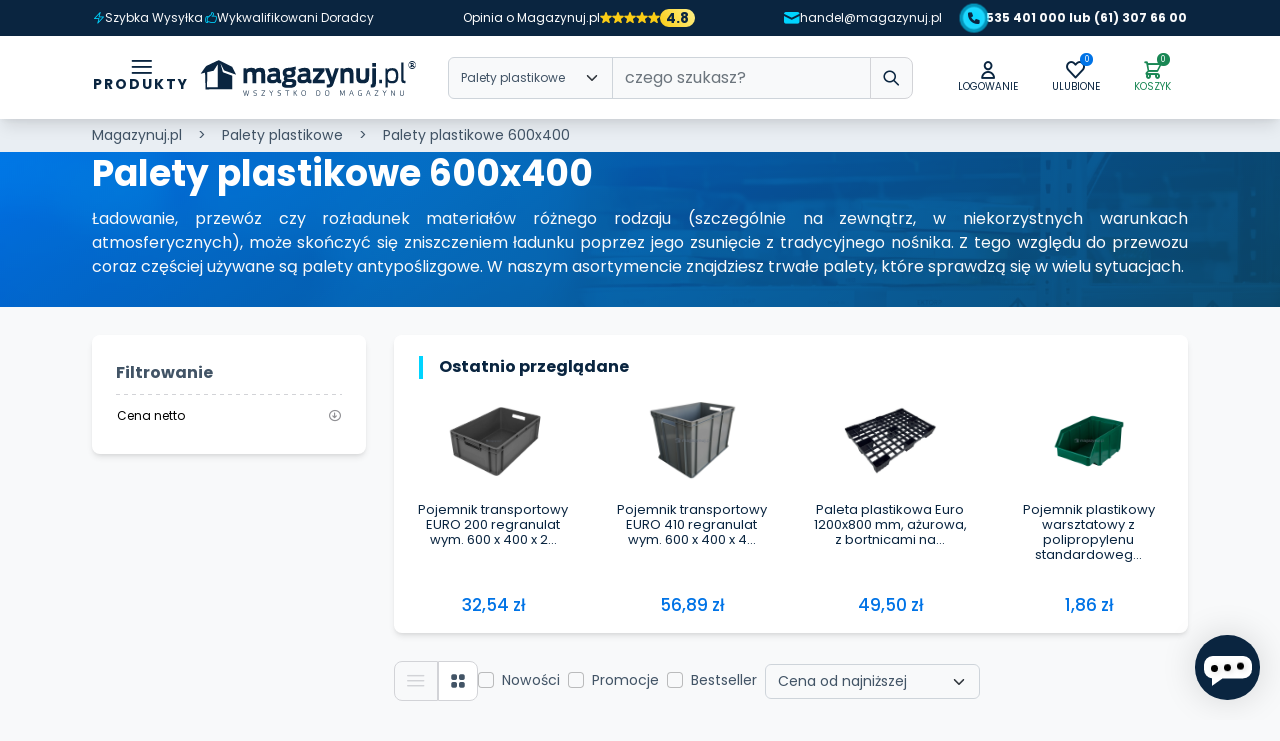

--- FILE ---
content_type: text/html
request_url: https://magazynuj.pl/grupa/palety-z-tworzywa/palety-plastikowe-600x400/
body_size: 61211
content:
<!DOCTYPE html><html  data-capo=""><head><meta charset="utf-8">
<meta name="viewport" content="width=device-width, initial-scale=1">
<title>Palety plastikowe 600x400 mm | Sklep Magazynuj.pl</title>
<style>@import"https://fonts.googleapis.com/css2?family=Poppins:wght@400;700&display=swap";:root{--g-space-50:.125rem;--g-space-75:clamp(.17rem, calc(.18rem + .81vw) ,.25rem);--g-space-100:clamp(.25rem, calc(.21rem + .21vw) ,.38rem);--g-space-200:clamp(.5rem, calc(.42rem + .42vw) ,.75rem);--g-space-300:clamp(.69rem, calc(.58rem + .52vw) ,1rem);--g-space-400:clamp(1rem, calc(.83rem + .83vw) ,1.5rem);--g-space-500:clamp(1.13rem, calc(.92rem + 1.04vw) ,1.75rem);--g-space-600:clamp(1.38rem, calc(1.17rem + 1.04vw) ,2rem);--g-space-700:clamp(2rem, calc(1.67rem + 1.67vw) ,3rem);--g-space-800:clamp(3rem, calc(2.5rem + 2.5vw) ,4.5rem);--g-gutter:var(--g-space-300);--g-gutter-large:var(--g-space-500);--g-font-family:"Poppins",sans-serif;--g-border-width:1px;--g-border-radius:.5rem;--g-border-radius-small:.25rem;--g-border-color:#d2d3d7;--g-border:var(--g-border-width) solid var(--g-border-color);--g-z-index-mega-menu:1000;--g-z-index-basket-summary:990;--g-z-index-header:1020;--g-z-index-header-add-to-basket:1019;--g-z-index-app-action-btn:995;--g-z-index-czater-contener:1030;--g-z-index-offcanvas-backdrop:2000;--g-z-index-offcanvas:2001;--g-transition:all .2s ease-in-out;--g-transition-params:.2s ease-in-out;--g-box-shadow-200:rgba(0,0,0,.05) 0px 1px 2px 0px;--g-box-shadow-300:rgba(0,0,0,.1) 0px 1px 3px 0px,rgba(0,0,0,.06) 0px 1px 2px 0px;--g-box-shadow-400:rgba(0,0,0,.1) 0px 4px 6px -1px,rgba(0,0,0,.06) 0px 2px 4px -1px;--g-box-shadow-500:rgba(0,0,0,.1) 0px 10px 15px -3px,rgba(0,0,0,.05) 0px 4px 6px -2px;--g-box-shadow-600:rgba(0,0,0,.1) 0px 20px 25px -5px,rgba(0,0,0,.04) 0px 10px 10px -5px;--g-box-shadow-700:rgba(0,0,0,.25) 0px 25px 50px -12px;--g-box-shadow-800:rgba(0,0,0,.25) 0px -10px 15px -3px,rgba(0,0,0,.15) 0px -10px 6px -2px;--g-text-max-width:850px;--g-fs-50:.5rem;--g-fs-100:.625rem;--g-fs-200:.75rem;--g-fs-225:.8125rem;--g-fs-250:clamp(.75rem, calc(.63rem + .31vw) ,.88rem);--g-fs-300:clamp(.88rem, calc(.76rem + .31vw) ,1rem);--g-fs-400:clamp(1.13rem, calc(1.06rem + .31vw) ,1.1rem);--g-fs-500:clamp(1.35rem, calc(1.25rem + .48vw) ,1.5rem);--g-fs-600:clamp(1.25rem, calc(1.08rem + .87vw) ,1.75rem);--g-fs-700:clamp(1.38rem, calc(1.02rem + 1.59vw) ,2.25rem);--g-fs-800:clamp(2rem, calc(1.8rem + 1.45vw) ,3rem);--g-fw-regular:400;--g-fw-medium:500;--g-fw-bold:700}@font-face{font-display:block;font-family:magazynuj;font-style:normal;font-weight:400;src:url(/_nuxt/magazynuj.lgBHDIxp.ttf?mrjfhl) format("truetype"),url(/_nuxt/magazynuj.Ch3TSVXk.woff?mrjfhl) format("woff"),url(/_nuxt/magazynuj.C6gUiD71.svg?mrjfhl#magazynuj) format("svg")}.icon-family,.list-links-marker>li:before,i{font-family:magazynuj!important;speak:never;font-style:normal;font-variant:normal;font-weight:400;line-height:1;text-transform:none;-webkit-font-smoothing:antialiased;-moz-osx-font-smoothing:grayscale}.icon-basket:before{content:""}.icon-email:before{content:""}.icon-heart:before{content:""}.icon-phone:before{content:""}.icon-return:before{content:""}.icon-search:before{content:""}.icon-star:before{content:""}.icon-user:before{content:""}.icon-delivery:before{content:""}.icon-more:before{content:""}.icon-facebook:before{content:""}.icon-instagram:before{content:""}.icon-down:before{content:""}.icon-up:before{content:""}.icon-back:before{content:""}.icon-arrow-right:before{content:""}.icon-arrow-left:before{content:""}.icon-question:before{content:""}.icon-close:before{content:""}.icon-newsletter:before{content:""}.icon-config:before{content:""}.icon-compas:before{content:""}.icon-download:before{content:""}.icon-chat:before{content:""}.icon-trash:before{content:""}.icon-checked:before{content:""}.icon-shield:before{content:""}.icon-menu:before{content:""}.icon-heart-full:before{content:""}.icon-bolt:before{content:""}.icon-thumb-up:before{content:""}.icon-grid:before{content:""}:root{--bs-blue:#0d6efd;--bs-indigo:#6610f2;--bs-purple:#6f42c1;--bs-pink:#d63384;--bs-red:#dc3545;--bs-orange:#fd7e14;--bs-yellow:#ffc107;--bs-green:#198754;--bs-teal:#20c997;--bs-cyan:#0dcaf0;--bs-black:#000;--bs-white:#fff;--bs-gray:#6c757d;--bs-gray-dark:#343a40;--bs-gray-100:#f8f9fa;--bs-gray-200:#e9ecef;--bs-gray-300:#dee2e6;--bs-gray-400:#ced4da;--bs-gray-500:#adb5bd;--bs-gray-600:#6c757d;--bs-gray-700:#495057;--bs-gray-800:#343a40;--bs-gray-900:#212529;--bs-primary:#0073e6;--bs-secondary:#0a2540;--bs-success:#198754;--bs-danger:#dc3545;--bs-warning:#ce7c1f;--bs-primary-rgb:0,115,230;--bs-secondary-rgb:10,37,64;--bs-success-rgb:25,135,84;--bs-danger-rgb:220,53,69;--bs-warning-rgb:206,124,31;--bs-white-rgb:255,255,255;--bs-black-rgb:0,0,0;--bs-body-color-rgb:66,84,102;--bs-body-bg-rgb:248,249,250;--bs-font-sans-serif:system-ui,-apple-system,"Segoe UI",Roboto,"Helvetica Neue","Noto Sans","Liberation Sans",Arial,sans-serif,"Apple Color Emoji","Segoe UI Emoji","Segoe UI Symbol","Noto Color Emoji";--bs-font-monospace:SFMono-Regular,Menlo,Monaco,Consolas,"Liberation Mono","Courier New",monospace;--bs-gradient:linear-gradient(180deg,hsla(0,0%,100%,.15),hsla(0,0%,100%,0));--bs-body-font-family:var(--g-font-family);--bs-body-font-size:1rem;--bs-body-font-weight:400;--bs-body-line-height:1.5;--bs-body-color:#425466;--bs-body-bg:#f8f9fa;--bs-border-width:1px;--bs-border-style:solid;--bs-border-color:#dee2e6;--bs-border-color-translucent:rgba(0,0,0,.175);--bs-border-radius:.375rem;--bs-border-radius-sm:.25rem;--bs-border-radius-lg:.5rem;--bs-border-radius-xl:1rem;--bs-border-radius-2xl:2rem;--bs-border-radius-pill:50rem;--bs-link-color:#0073e6;--bs-link-hover-color:#005cb8;--bs-code-color:#d63384;--bs-highlight-bg:#fff3cd}*,:after,:before{box-sizing:border-box}@media (prefers-reduced-motion:no-preference){:root{scroll-behavior:smooth}}body{background-color:var(--bs-body-bg);color:var(--bs-body-color);font-family:var(--bs-body-font-family);font-size:var(--bs-body-font-size);font-weight:var(--bs-body-font-weight);line-height:var(--bs-body-line-height);margin:0;text-align:var(--bs-body-text-align);-webkit-text-size-adjust:100%;-webkit-tap-highlight-color:rgba(0,0,0,0)}hr{border:0;border-top:1px solid;color:inherit;margin:1rem 0;opacity:.25}h1,h2,h3,h4,h5,h6{font-weight:500;line-height:1.2;margin-bottom:0;margin-top:0}h1{font-size:calc(1.375rem + 1.5vw)}@media (min-width:1200px){h1{font-size:2.5rem}}h2{font-size:calc(1.325rem + .9vw)}@media (min-width:1200px){h2{font-size:2rem}}h3{font-size:calc(1.3rem + .6vw)}@media (min-width:1200px){h3{font-size:1.75rem}}h4{font-size:calc(1.275rem + .3vw)}@media (min-width:1200px){h4{font-size:1.5rem}}h5{font-size:1.25rem}h6{font-size:1rem}p{margin-bottom:0;margin-top:0}abbr[title]{cursor:help;-webkit-text-decoration:underline dotted;text-decoration:underline dotted;-webkit-text-decoration-skip-ink:none;text-decoration-skip-ink:none}address{font-style:normal;line-height:inherit;margin-bottom:1rem}ol,ul{padding-left:2rem}dl,ol,ul{margin-bottom:1rem;margin-top:0}ol ol,ol ul,ul ol,ul ul{margin-bottom:0}dt{font-weight:700}dd{margin-bottom:.5rem;margin-left:0}blockquote{margin:0 0 1rem}b,strong{font-weight:bolder}small{font-size:.875em}mark{background-color:var(--bs-highlight-bg);padding:.1875em}sub,sup{font-size:.75em;line-height:0;position:relative;vertical-align:baseline}sub{bottom:-.25em}sup{top:-.5em}a{color:var(--bs-link-color);text-decoration:underline}a:hover{color:var(--bs-link-hover-color)}a:not([href]):not([class]),a:not([href]):not([class]):hover{color:inherit;text-decoration:none}code,kbd,pre,samp{font-family:var(--bs-font-monospace);font-size:1em}pre{display:block;font-size:.875em;margin-bottom:1rem;margin-top:0;overflow:auto}pre code{color:inherit;font-size:inherit;word-break:normal}code{color:var(--bs-code-color);font-size:.875em;word-wrap:break-word}a>code{color:inherit}kbd{background-color:var(--bs-body-color);border-radius:.25rem;color:var(--bs-body-bg);font-size:.875em;padding:.1875rem .375rem}kbd kbd{font-size:1em;padding:0}figure{margin:0 0 1rem}img,svg{vertical-align:middle}table{border-collapse:collapse;caption-side:bottom}caption{color:#6c757d;padding-bottom:.5rem;padding-top:.5rem;text-align:left}th{text-align:inherit;text-align:-webkit-match-parent}tbody,td,tfoot,th,thead,tr{border:0 solid;border-color:inherit}label{display:inline-block}button{border-radius:0}button:focus:not(:focus-visible){outline:0}button,input,optgroup,select,textarea{font-family:inherit;font-size:inherit;line-height:inherit;margin:0}button,select{text-transform:none}[role=button]{cursor:pointer}select{word-wrap:normal}select:disabled{opacity:1}[list]:not([type=date]):not([type=datetime-local]):not([type=month]):not([type=week]):not([type=time])::-webkit-calendar-picker-indicator{display:none!important}[type=button],[type=reset],[type=submit],button{-webkit-appearance:button}[type=button]:not(:disabled),[type=reset]:not(:disabled),[type=submit]:not(:disabled),button:not(:disabled){cursor:pointer}::-moz-focus-inner{border-style:none;padding:0}textarea{resize:vertical}fieldset{border:0;margin:0;min-width:0;padding:0}legend{float:left;font-size:calc(1.275rem + .3vw);line-height:inherit;margin-bottom:.5rem;padding:0;width:100%}@media (min-width:1200px){legend{font-size:1.5rem}}legend+*{clear:left}::-webkit-datetime-edit-day-field,::-webkit-datetime-edit-fields-wrapper,::-webkit-datetime-edit-hour-field,::-webkit-datetime-edit-minute,::-webkit-datetime-edit-month-field,::-webkit-datetime-edit-text,::-webkit-datetime-edit-year-field{padding:0}::-webkit-inner-spin-button{height:auto}[type=search]{-webkit-appearance:textfield;outline-offset:-2px}::-webkit-search-decoration{-webkit-appearance:none}::-webkit-color-swatch-wrapper{padding:0}::file-selector-button{-webkit-appearance:button;font:inherit}output{display:inline-block}iframe{border:0}summary{cursor:pointer;display:list-item}progress{vertical-align:baseline}[hidden]{display:none!important}.img-fluid,.img-thumbnail{height:auto;max-width:100%}.img-thumbnail{background-color:#f8f9fa;border:1px solid var(--bs-border-color);border-radius:.375rem;padding:.25rem}.figure{display:inline-block}.figure-img{line-height:1;margin-bottom:.5rem}.figure-caption{color:#6c757d;font-size:.875em}.container,.container-fluid,.container-lg,.container-md,.container-sm,.container-xl,.container-xxl,.container-xxxl{--bs-gutter-x:1.5rem;--bs-gutter-y:0;margin-left:auto;margin-right:auto;padding-left:calc(var(--bs-gutter-x)*.5);padding-right:calc(var(--bs-gutter-x)*.5);width:100%}@media (min-width:576px){.container,.container-sm{max-width:540px}}@media (min-width:768px){.container,.container-md,.container-sm{max-width:720px}}@media (min-width:992px){.container,.container-lg,.container-md,.container-sm{max-width:960px}}@media (min-width:1200px){.container,.container-lg,.container-md,.container-sm,.container-xl{max-width:1120px}}@media (min-width:1400px){.container,.container-lg,.container-md,.container-sm,.container-xl,.container-xxl{max-width:1320px}}@media (min-width:1600px){.container,.container-lg,.container-md,.container-sm,.container-xl,.container-xxl,.container-xxxl{max-width:1520px}}.row{--bs-gutter-x:1.5rem;--bs-gutter-y:0;display:flex;flex-wrap:wrap;margin-left:calc(var(--bs-gutter-x)*-.5);margin-right:calc(var(--bs-gutter-x)*-.5);margin-top:calc(var(--bs-gutter-y)*-1)}.row>*{flex-shrink:0;margin-top:var(--bs-gutter-y);max-width:100%;padding-left:calc(var(--bs-gutter-x)*.5);padding-right:calc(var(--bs-gutter-x)*.5);width:100%}.col{flex:1 0 0%}.row-cols-auto>*{flex:0 0 auto;width:auto}.row-cols-1>*{flex:0 0 auto;width:100%}.row-cols-2>*{flex:0 0 auto;width:50%}.row-cols-3>*{flex:0 0 auto;width:33.3333333333%}.row-cols-4>*{flex:0 0 auto;width:25%}.row-cols-5>*{flex:0 0 auto;width:20%}.row-cols-6>*{flex:0 0 auto;width:16.6666666667%}.col-auto{flex:0 0 auto;width:auto}.col-1{flex:0 0 auto;width:8.33333333%}.col-2{flex:0 0 auto;width:16.66666667%}.col-3{flex:0 0 auto;width:25%}.col-4{flex:0 0 auto;width:33.33333333%}.col-5{flex:0 0 auto;width:41.66666667%}.col-6{flex:0 0 auto;width:50%}.col-7{flex:0 0 auto;width:58.33333333%}.col-8{flex:0 0 auto;width:66.66666667%}.col-9{flex:0 0 auto;width:75%}.col-10{flex:0 0 auto;width:83.33333333%}.col-11{flex:0 0 auto;width:91.66666667%}.col-12{flex:0 0 auto;width:100%}.offset-1{margin-left:8.33333333%}.offset-2{margin-left:16.66666667%}.offset-3{margin-left:25%}.offset-4{margin-left:33.33333333%}.offset-5{margin-left:41.66666667%}.offset-6{margin-left:50%}.offset-7{margin-left:58.33333333%}.offset-8{margin-left:66.66666667%}.offset-9{margin-left:75%}.offset-10{margin-left:83.33333333%}.offset-11{margin-left:91.66666667%}.g-0,.gx-0{--bs-gutter-x:0}.g-0,.gy-0{--bs-gutter-y:0}.g-50,.gx-50{--bs-gutter-x:var(--g-space-50)}.g-50,.gy-50{--bs-gutter-y:var(--g-space-50)}.g-100,.gx-100{--bs-gutter-x:var(--g-space-100)}.g-100,.gy-100{--bs-gutter-y:var(--g-space-100)}.g-200,.gx-200{--bs-gutter-x:var(--g-space-200)}.g-200,.gy-200{--bs-gutter-y:var(--g-space-200)}.g-300,.gx-300{--bs-gutter-x:var(--g-space-300)}.g-300,.gy-300{--bs-gutter-y:var(--g-space-300)}.g-400,.gx-400{--bs-gutter-x:var(--g-space-400)}.g-400,.gy-400{--bs-gutter-y:var(--g-space-400)}.g-500,.gx-500{--bs-gutter-x:var(--g-space-500)}.g-500,.gy-500{--bs-gutter-y:var(--g-space-500)}.g-600,.gx-600{--bs-gutter-x:var(--g-space-600)}.g-600,.gy-600{--bs-gutter-y:var(--g-space-600)}.g-700,.gx-700{--bs-gutter-x:var(--g-space-700)}.g-700,.gy-700{--bs-gutter-y:var(--g-space-700)}.g-800,.gx-800{--bs-gutter-x:var(--g-space-800)}.g-800,.gy-800{--bs-gutter-y:var(--g-space-800)}@media (min-width:576px){.col-sm{flex:1 0 0%}.row-cols-sm-auto>*{flex:0 0 auto;width:auto}.row-cols-sm-1>*{flex:0 0 auto;width:100%}.row-cols-sm-2>*{flex:0 0 auto;width:50%}.row-cols-sm-3>*{flex:0 0 auto;width:33.3333333333%}.row-cols-sm-4>*{flex:0 0 auto;width:25%}.row-cols-sm-5>*{flex:0 0 auto;width:20%}.row-cols-sm-6>*{flex:0 0 auto;width:16.6666666667%}.col-sm-auto{flex:0 0 auto;width:auto}.col-sm-1{flex:0 0 auto;width:8.33333333%}.col-sm-2{flex:0 0 auto;width:16.66666667%}.col-sm-3{flex:0 0 auto;width:25%}.col-sm-4{flex:0 0 auto;width:33.33333333%}.col-sm-5{flex:0 0 auto;width:41.66666667%}.col-sm-6{flex:0 0 auto;width:50%}.col-sm-7{flex:0 0 auto;width:58.33333333%}.col-sm-8{flex:0 0 auto;width:66.66666667%}.col-sm-9{flex:0 0 auto;width:75%}.col-sm-10{flex:0 0 auto;width:83.33333333%}.col-sm-11{flex:0 0 auto;width:91.66666667%}.col-sm-12{flex:0 0 auto;width:100%}.offset-sm-0{margin-left:0}.offset-sm-1{margin-left:8.33333333%}.offset-sm-2{margin-left:16.66666667%}.offset-sm-3{margin-left:25%}.offset-sm-4{margin-left:33.33333333%}.offset-sm-5{margin-left:41.66666667%}.offset-sm-6{margin-left:50%}.offset-sm-7{margin-left:58.33333333%}.offset-sm-8{margin-left:66.66666667%}.offset-sm-9{margin-left:75%}.offset-sm-10{margin-left:83.33333333%}.offset-sm-11{margin-left:91.66666667%}.g-sm-0,.gx-sm-0{--bs-gutter-x:0}.g-sm-0,.gy-sm-0{--bs-gutter-y:0}.g-sm-50,.gx-sm-50{--bs-gutter-x:var(--g-space-50)}.g-sm-50,.gy-sm-50{--bs-gutter-y:var(--g-space-50)}.g-sm-100,.gx-sm-100{--bs-gutter-x:var(--g-space-100)}.g-sm-100,.gy-sm-100{--bs-gutter-y:var(--g-space-100)}.g-sm-200,.gx-sm-200{--bs-gutter-x:var(--g-space-200)}.g-sm-200,.gy-sm-200{--bs-gutter-y:var(--g-space-200)}.g-sm-300,.gx-sm-300{--bs-gutter-x:var(--g-space-300)}.g-sm-300,.gy-sm-300{--bs-gutter-y:var(--g-space-300)}.g-sm-400,.gx-sm-400{--bs-gutter-x:var(--g-space-400)}.g-sm-400,.gy-sm-400{--bs-gutter-y:var(--g-space-400)}.g-sm-500,.gx-sm-500{--bs-gutter-x:var(--g-space-500)}.g-sm-500,.gy-sm-500{--bs-gutter-y:var(--g-space-500)}.g-sm-600,.gx-sm-600{--bs-gutter-x:var(--g-space-600)}.g-sm-600,.gy-sm-600{--bs-gutter-y:var(--g-space-600)}.g-sm-700,.gx-sm-700{--bs-gutter-x:var(--g-space-700)}.g-sm-700,.gy-sm-700{--bs-gutter-y:var(--g-space-700)}.g-sm-800,.gx-sm-800{--bs-gutter-x:var(--g-space-800)}.g-sm-800,.gy-sm-800{--bs-gutter-y:var(--g-space-800)}}@media (min-width:768px){.col-md{flex:1 0 0%}.row-cols-md-auto>*{flex:0 0 auto;width:auto}.row-cols-md-1>*{flex:0 0 auto;width:100%}.row-cols-md-2>*{flex:0 0 auto;width:50%}.row-cols-md-3>*{flex:0 0 auto;width:33.3333333333%}.row-cols-md-4>*{flex:0 0 auto;width:25%}.row-cols-md-5>*{flex:0 0 auto;width:20%}.row-cols-md-6>*{flex:0 0 auto;width:16.6666666667%}.col-md-auto{flex:0 0 auto;width:auto}.col-md-1{flex:0 0 auto;width:8.33333333%}.col-md-2{flex:0 0 auto;width:16.66666667%}.col-md-3{flex:0 0 auto;width:25%}.col-md-4{flex:0 0 auto;width:33.33333333%}.col-md-5{flex:0 0 auto;width:41.66666667%}.col-md-6{flex:0 0 auto;width:50%}.col-md-7{flex:0 0 auto;width:58.33333333%}.col-md-8{flex:0 0 auto;width:66.66666667%}.col-md-9{flex:0 0 auto;width:75%}.col-md-10{flex:0 0 auto;width:83.33333333%}.col-md-11{flex:0 0 auto;width:91.66666667%}.col-md-12{flex:0 0 auto;width:100%}.offset-md-0{margin-left:0}.offset-md-1{margin-left:8.33333333%}.offset-md-2{margin-left:16.66666667%}.offset-md-3{margin-left:25%}.offset-md-4{margin-left:33.33333333%}.offset-md-5{margin-left:41.66666667%}.offset-md-6{margin-left:50%}.offset-md-7{margin-left:58.33333333%}.offset-md-8{margin-left:66.66666667%}.offset-md-9{margin-left:75%}.offset-md-10{margin-left:83.33333333%}.offset-md-11{margin-left:91.66666667%}.g-md-0,.gx-md-0{--bs-gutter-x:0}.g-md-0,.gy-md-0{--bs-gutter-y:0}.g-md-50,.gx-md-50{--bs-gutter-x:var(--g-space-50)}.g-md-50,.gy-md-50{--bs-gutter-y:var(--g-space-50)}.g-md-100,.gx-md-100{--bs-gutter-x:var(--g-space-100)}.g-md-100,.gy-md-100{--bs-gutter-y:var(--g-space-100)}.g-md-200,.gx-md-200{--bs-gutter-x:var(--g-space-200)}.g-md-200,.gy-md-200{--bs-gutter-y:var(--g-space-200)}.g-md-300,.gx-md-300{--bs-gutter-x:var(--g-space-300)}.g-md-300,.gy-md-300{--bs-gutter-y:var(--g-space-300)}.g-md-400,.gx-md-400{--bs-gutter-x:var(--g-space-400)}.g-md-400,.gy-md-400{--bs-gutter-y:var(--g-space-400)}.g-md-500,.gx-md-500{--bs-gutter-x:var(--g-space-500)}.g-md-500,.gy-md-500{--bs-gutter-y:var(--g-space-500)}.g-md-600,.gx-md-600{--bs-gutter-x:var(--g-space-600)}.g-md-600,.gy-md-600{--bs-gutter-y:var(--g-space-600)}.g-md-700,.gx-md-700{--bs-gutter-x:var(--g-space-700)}.g-md-700,.gy-md-700{--bs-gutter-y:var(--g-space-700)}.g-md-800,.gx-md-800{--bs-gutter-x:var(--g-space-800)}.g-md-800,.gy-md-800{--bs-gutter-y:var(--g-space-800)}}@media (min-width:992px){.col-lg{flex:1 0 0%}.row-cols-lg-auto>*{flex:0 0 auto;width:auto}.row-cols-lg-1>*{flex:0 0 auto;width:100%}.row-cols-lg-2>*{flex:0 0 auto;width:50%}.row-cols-lg-3>*{flex:0 0 auto;width:33.3333333333%}.row-cols-lg-4>*{flex:0 0 auto;width:25%}.row-cols-lg-5>*{flex:0 0 auto;width:20%}.row-cols-lg-6>*{flex:0 0 auto;width:16.6666666667%}.col-lg-auto{flex:0 0 auto;width:auto}.col-lg-1{flex:0 0 auto;width:8.33333333%}.col-lg-2{flex:0 0 auto;width:16.66666667%}.col-lg-3{flex:0 0 auto;width:25%}.col-lg-4{flex:0 0 auto;width:33.33333333%}.col-lg-5{flex:0 0 auto;width:41.66666667%}.col-lg-6{flex:0 0 auto;width:50%}.col-lg-7{flex:0 0 auto;width:58.33333333%}.col-lg-8{flex:0 0 auto;width:66.66666667%}.col-lg-9{flex:0 0 auto;width:75%}.col-lg-10{flex:0 0 auto;width:83.33333333%}.col-lg-11{flex:0 0 auto;width:91.66666667%}.col-lg-12{flex:0 0 auto;width:100%}.offset-lg-0{margin-left:0}.offset-lg-1{margin-left:8.33333333%}.offset-lg-2{margin-left:16.66666667%}.offset-lg-3{margin-left:25%}.offset-lg-4{margin-left:33.33333333%}.offset-lg-5{margin-left:41.66666667%}.offset-lg-6{margin-left:50%}.offset-lg-7{margin-left:58.33333333%}.offset-lg-8{margin-left:66.66666667%}.offset-lg-9{margin-left:75%}.offset-lg-10{margin-left:83.33333333%}.offset-lg-11{margin-left:91.66666667%}.g-lg-0,.gx-lg-0{--bs-gutter-x:0}.g-lg-0,.gy-lg-0{--bs-gutter-y:0}.g-lg-50,.gx-lg-50{--bs-gutter-x:var(--g-space-50)}.g-lg-50,.gy-lg-50{--bs-gutter-y:var(--g-space-50)}.g-lg-100,.gx-lg-100{--bs-gutter-x:var(--g-space-100)}.g-lg-100,.gy-lg-100{--bs-gutter-y:var(--g-space-100)}.g-lg-200,.gx-lg-200{--bs-gutter-x:var(--g-space-200)}.g-lg-200,.gy-lg-200{--bs-gutter-y:var(--g-space-200)}.g-lg-300,.gx-lg-300{--bs-gutter-x:var(--g-space-300)}.g-lg-300,.gy-lg-300{--bs-gutter-y:var(--g-space-300)}.g-lg-400,.gx-lg-400{--bs-gutter-x:var(--g-space-400)}.g-lg-400,.gy-lg-400{--bs-gutter-y:var(--g-space-400)}.g-lg-500,.gx-lg-500{--bs-gutter-x:var(--g-space-500)}.g-lg-500,.gy-lg-500{--bs-gutter-y:var(--g-space-500)}.g-lg-600,.gx-lg-600{--bs-gutter-x:var(--g-space-600)}.g-lg-600,.gy-lg-600{--bs-gutter-y:var(--g-space-600)}.g-lg-700,.gx-lg-700{--bs-gutter-x:var(--g-space-700)}.g-lg-700,.gy-lg-700{--bs-gutter-y:var(--g-space-700)}.g-lg-800,.gx-lg-800{--bs-gutter-x:var(--g-space-800)}.g-lg-800,.gy-lg-800{--bs-gutter-y:var(--g-space-800)}}@media (min-width:1200px){.col-xl{flex:1 0 0%}.row-cols-xl-auto>*{flex:0 0 auto;width:auto}.row-cols-xl-1>*{flex:0 0 auto;width:100%}.row-cols-xl-2>*{flex:0 0 auto;width:50%}.row-cols-xl-3>*{flex:0 0 auto;width:33.3333333333%}.row-cols-xl-4>*{flex:0 0 auto;width:25%}.row-cols-xl-5>*{flex:0 0 auto;width:20%}.row-cols-xl-6>*{flex:0 0 auto;width:16.6666666667%}.col-xl-auto{flex:0 0 auto;width:auto}.col-xl-1{flex:0 0 auto;width:8.33333333%}.col-xl-2{flex:0 0 auto;width:16.66666667%}.col-xl-3{flex:0 0 auto;width:25%}.col-xl-4{flex:0 0 auto;width:33.33333333%}.col-xl-5{flex:0 0 auto;width:41.66666667%}.col-xl-6{flex:0 0 auto;width:50%}.col-xl-7{flex:0 0 auto;width:58.33333333%}.col-xl-8{flex:0 0 auto;width:66.66666667%}.col-xl-9{flex:0 0 auto;width:75%}.col-xl-10{flex:0 0 auto;width:83.33333333%}.col-xl-11{flex:0 0 auto;width:91.66666667%}.col-xl-12{flex:0 0 auto;width:100%}.offset-xl-0{margin-left:0}.offset-xl-1{margin-left:8.33333333%}.offset-xl-2{margin-left:16.66666667%}.offset-xl-3{margin-left:25%}.offset-xl-4{margin-left:33.33333333%}.offset-xl-5{margin-left:41.66666667%}.offset-xl-6{margin-left:50%}.offset-xl-7{margin-left:58.33333333%}.offset-xl-8{margin-left:66.66666667%}.offset-xl-9{margin-left:75%}.offset-xl-10{margin-left:83.33333333%}.offset-xl-11{margin-left:91.66666667%}.g-xl-0,.gx-xl-0{--bs-gutter-x:0}.g-xl-0,.gy-xl-0{--bs-gutter-y:0}.g-xl-50,.gx-xl-50{--bs-gutter-x:var(--g-space-50)}.g-xl-50,.gy-xl-50{--bs-gutter-y:var(--g-space-50)}.g-xl-100,.gx-xl-100{--bs-gutter-x:var(--g-space-100)}.g-xl-100,.gy-xl-100{--bs-gutter-y:var(--g-space-100)}.g-xl-200,.gx-xl-200{--bs-gutter-x:var(--g-space-200)}.g-xl-200,.gy-xl-200{--bs-gutter-y:var(--g-space-200)}.g-xl-300,.gx-xl-300{--bs-gutter-x:var(--g-space-300)}.g-xl-300,.gy-xl-300{--bs-gutter-y:var(--g-space-300)}.g-xl-400,.gx-xl-400{--bs-gutter-x:var(--g-space-400)}.g-xl-400,.gy-xl-400{--bs-gutter-y:var(--g-space-400)}.g-xl-500,.gx-xl-500{--bs-gutter-x:var(--g-space-500)}.g-xl-500,.gy-xl-500{--bs-gutter-y:var(--g-space-500)}.g-xl-600,.gx-xl-600{--bs-gutter-x:var(--g-space-600)}.g-xl-600,.gy-xl-600{--bs-gutter-y:var(--g-space-600)}.g-xl-700,.gx-xl-700{--bs-gutter-x:var(--g-space-700)}.g-xl-700,.gy-xl-700{--bs-gutter-y:var(--g-space-700)}.g-xl-800,.gx-xl-800{--bs-gutter-x:var(--g-space-800)}.g-xl-800,.gy-xl-800{--bs-gutter-y:var(--g-space-800)}}@media (min-width:1400px){.col-xxl{flex:1 0 0%}.row-cols-xxl-auto>*{flex:0 0 auto;width:auto}.row-cols-xxl-1>*{flex:0 0 auto;width:100%}.row-cols-xxl-2>*{flex:0 0 auto;width:50%}.row-cols-xxl-3>*{flex:0 0 auto;width:33.3333333333%}.row-cols-xxl-4>*{flex:0 0 auto;width:25%}.row-cols-xxl-5>*{flex:0 0 auto;width:20%}.row-cols-xxl-6>*{flex:0 0 auto;width:16.6666666667%}.col-xxl-auto{flex:0 0 auto;width:auto}.col-xxl-1{flex:0 0 auto;width:8.33333333%}.col-xxl-2{flex:0 0 auto;width:16.66666667%}.col-xxl-3{flex:0 0 auto;width:25%}.col-xxl-4{flex:0 0 auto;width:33.33333333%}.col-xxl-5{flex:0 0 auto;width:41.66666667%}.col-xxl-6{flex:0 0 auto;width:50%}.col-xxl-7{flex:0 0 auto;width:58.33333333%}.col-xxl-8{flex:0 0 auto;width:66.66666667%}.col-xxl-9{flex:0 0 auto;width:75%}.col-xxl-10{flex:0 0 auto;width:83.33333333%}.col-xxl-11{flex:0 0 auto;width:91.66666667%}.col-xxl-12{flex:0 0 auto;width:100%}.offset-xxl-0{margin-left:0}.offset-xxl-1{margin-left:8.33333333%}.offset-xxl-2{margin-left:16.66666667%}.offset-xxl-3{margin-left:25%}.offset-xxl-4{margin-left:33.33333333%}.offset-xxl-5{margin-left:41.66666667%}.offset-xxl-6{margin-left:50%}.offset-xxl-7{margin-left:58.33333333%}.offset-xxl-8{margin-left:66.66666667%}.offset-xxl-9{margin-left:75%}.offset-xxl-10{margin-left:83.33333333%}.offset-xxl-11{margin-left:91.66666667%}.g-xxl-0,.gx-xxl-0{--bs-gutter-x:0}.g-xxl-0,.gy-xxl-0{--bs-gutter-y:0}.g-xxl-50,.gx-xxl-50{--bs-gutter-x:var(--g-space-50)}.g-xxl-50,.gy-xxl-50{--bs-gutter-y:var(--g-space-50)}.g-xxl-100,.gx-xxl-100{--bs-gutter-x:var(--g-space-100)}.g-xxl-100,.gy-xxl-100{--bs-gutter-y:var(--g-space-100)}.g-xxl-200,.gx-xxl-200{--bs-gutter-x:var(--g-space-200)}.g-xxl-200,.gy-xxl-200{--bs-gutter-y:var(--g-space-200)}.g-xxl-300,.gx-xxl-300{--bs-gutter-x:var(--g-space-300)}.g-xxl-300,.gy-xxl-300{--bs-gutter-y:var(--g-space-300)}.g-xxl-400,.gx-xxl-400{--bs-gutter-x:var(--g-space-400)}.g-xxl-400,.gy-xxl-400{--bs-gutter-y:var(--g-space-400)}.g-xxl-500,.gx-xxl-500{--bs-gutter-x:var(--g-space-500)}.g-xxl-500,.gy-xxl-500{--bs-gutter-y:var(--g-space-500)}.g-xxl-600,.gx-xxl-600{--bs-gutter-x:var(--g-space-600)}.g-xxl-600,.gy-xxl-600{--bs-gutter-y:var(--g-space-600)}.g-xxl-700,.gx-xxl-700{--bs-gutter-x:var(--g-space-700)}.g-xxl-700,.gy-xxl-700{--bs-gutter-y:var(--g-space-700)}.g-xxl-800,.gx-xxl-800{--bs-gutter-x:var(--g-space-800)}.g-xxl-800,.gy-xxl-800{--bs-gutter-y:var(--g-space-800)}}@media (min-width:1600px){.col-xxxl{flex:1 0 0%}.row-cols-xxxl-auto>*{flex:0 0 auto;width:auto}.row-cols-xxxl-1>*{flex:0 0 auto;width:100%}.row-cols-xxxl-2>*{flex:0 0 auto;width:50%}.row-cols-xxxl-3>*{flex:0 0 auto;width:33.3333333333%}.row-cols-xxxl-4>*{flex:0 0 auto;width:25%}.row-cols-xxxl-5>*{flex:0 0 auto;width:20%}.row-cols-xxxl-6>*{flex:0 0 auto;width:16.6666666667%}.col-xxxl-auto{flex:0 0 auto;width:auto}.col-xxxl-1{flex:0 0 auto;width:8.33333333%}.col-xxxl-2{flex:0 0 auto;width:16.66666667%}.col-xxxl-3{flex:0 0 auto;width:25%}.col-xxxl-4{flex:0 0 auto;width:33.33333333%}.col-xxxl-5{flex:0 0 auto;width:41.66666667%}.col-xxxl-6{flex:0 0 auto;width:50%}.col-xxxl-7{flex:0 0 auto;width:58.33333333%}.col-xxxl-8{flex:0 0 auto;width:66.66666667%}.col-xxxl-9{flex:0 0 auto;width:75%}.col-xxxl-10{flex:0 0 auto;width:83.33333333%}.col-xxxl-11{flex:0 0 auto;width:91.66666667%}.col-xxxl-12{flex:0 0 auto;width:100%}.offset-xxxl-0{margin-left:0}.offset-xxxl-1{margin-left:8.33333333%}.offset-xxxl-2{margin-left:16.66666667%}.offset-xxxl-3{margin-left:25%}.offset-xxxl-4{margin-left:33.33333333%}.offset-xxxl-5{margin-left:41.66666667%}.offset-xxxl-6{margin-left:50%}.offset-xxxl-7{margin-left:58.33333333%}.offset-xxxl-8{margin-left:66.66666667%}.offset-xxxl-9{margin-left:75%}.offset-xxxl-10{margin-left:83.33333333%}.offset-xxxl-11{margin-left:91.66666667%}.g-xxxl-0,.gx-xxxl-0{--bs-gutter-x:0}.g-xxxl-0,.gy-xxxl-0{--bs-gutter-y:0}.g-xxxl-50,.gx-xxxl-50{--bs-gutter-x:var(--g-space-50)}.g-xxxl-50,.gy-xxxl-50{--bs-gutter-y:var(--g-space-50)}.g-xxxl-100,.gx-xxxl-100{--bs-gutter-x:var(--g-space-100)}.g-xxxl-100,.gy-xxxl-100{--bs-gutter-y:var(--g-space-100)}.g-xxxl-200,.gx-xxxl-200{--bs-gutter-x:var(--g-space-200)}.g-xxxl-200,.gy-xxxl-200{--bs-gutter-y:var(--g-space-200)}.g-xxxl-300,.gx-xxxl-300{--bs-gutter-x:var(--g-space-300)}.g-xxxl-300,.gy-xxxl-300{--bs-gutter-y:var(--g-space-300)}.g-xxxl-400,.gx-xxxl-400{--bs-gutter-x:var(--g-space-400)}.g-xxxl-400,.gy-xxxl-400{--bs-gutter-y:var(--g-space-400)}.g-xxxl-500,.gx-xxxl-500{--bs-gutter-x:var(--g-space-500)}.g-xxxl-500,.gy-xxxl-500{--bs-gutter-y:var(--g-space-500)}.g-xxxl-600,.gx-xxxl-600{--bs-gutter-x:var(--g-space-600)}.g-xxxl-600,.gy-xxxl-600{--bs-gutter-y:var(--g-space-600)}.g-xxxl-700,.gx-xxxl-700{--bs-gutter-x:var(--g-space-700)}.g-xxxl-700,.gy-xxxl-700{--bs-gutter-y:var(--g-space-700)}.g-xxxl-800,.gx-xxxl-800{--bs-gutter-x:var(--g-space-800)}.g-xxxl-800,.gy-xxxl-800{--bs-gutter-y:var(--g-space-800)}}.form-label{margin-bottom:.5rem}.col-form-label{font-size:inherit;line-height:1.5;margin-bottom:0;padding-bottom:calc(.375rem + 1px);padding-top:calc(.375rem + 1px)}.col-form-label-lg{font-size:1.25rem;padding-bottom:calc(.5rem + 1px);padding-top:calc(.5rem + 1px)}.col-form-label-sm{font-size:.875rem;padding-bottom:calc(.25rem + 1px);padding-top:calc(.25rem + 1px)}.form-text{color:#6c757d;font-size:.875em;margin-top:.25rem}.form-control{-webkit-appearance:none;-moz-appearance:none;appearance:none;background-clip:padding-box;background-color:#f8f9fa;border:1px solid #ced4da;border-radius:.375rem;color:#425466;display:block;font-size:1rem;font-weight:400;line-height:1.5;padding:.375rem .75rem;transition:border-color .15s ease-in-out,box-shadow .15s ease-in-out;width:100%}@media (prefers-reduced-motion:reduce){.form-control{transition:none}}.form-control[type=file]{overflow:hidden}.form-control[type=file]:not(:disabled):not([readonly]){cursor:pointer}.form-control:focus{background-color:#f8f9fa;border-color:#80b9f3;box-shadow:0 0 0 .25rem #0073e640;color:#425466;outline:0}.form-control::-webkit-date-and-time-value{height:1.5em}.form-control::-moz-placeholder{color:#6c757d;opacity:1}.form-control::placeholder{color:#6c757d;opacity:1}.form-control:disabled{background-color:#e9ecef;opacity:1}.form-control::file-selector-button{background-color:#e9ecef;border:0 solid;border-color:inherit;border-inline-end-width:1px;border-radius:0;color:#425466;margin:-.375rem -.75rem;margin-inline-end:.75rem;padding:.375rem .75rem;pointer-events:none;transition:color .15s ease-in-out,background-color .15s ease-in-out,border-color .15s ease-in-out,box-shadow .15s ease-in-out}@media (prefers-reduced-motion:reduce){.form-control::file-selector-button{transition:none}}.form-control:hover:not(:disabled):not([readonly])::file-selector-button{background-color:#dde0e3}.form-control-plaintext{background-color:transparent;border:solid transparent;border-width:1px 0;color:#425466;display:block;line-height:1.5;margin-bottom:0;padding:.375rem 0;width:100%}.form-control-plaintext:focus{outline:0}.form-control-plaintext.form-control-lg,.form-control-plaintext.form-control-sm{padding-left:0;padding-right:0}.form-control-sm{border-radius:.25rem;font-size:.875rem;min-height:calc(1.5em + .5rem + 2px);padding:.25rem .5rem}.form-control-sm::file-selector-button{margin:-.25rem -.5rem;margin-inline-end:.5rem;padding:.25rem .5rem}.form-control-lg{border-radius:.5rem;font-size:1.25rem;min-height:calc(1.5em + 1rem + 2px);padding:.5rem 1rem}.form-control-lg::file-selector-button{margin:-.5rem -1rem;margin-inline-end:1rem;padding:.5rem 1rem}textarea.form-control{min-height:calc(1.5em + .75rem + 2px)}textarea.form-control-sm{min-height:calc(1.5em + .5rem + 2px)}textarea.form-control-lg{min-height:calc(1.5em + 1rem + 2px)}.form-control-color{height:calc(1.5em + .75rem + 2px);padding:.375rem;width:3rem}.form-control-color:not(:disabled):not([readonly]){cursor:pointer}.form-control-color::-moz-color-swatch{border:0!important;border-radius:.375rem}.form-control-color::-webkit-color-swatch{border-radius:.375rem}.form-control-color.form-control-sm{height:calc(1.5em + .5rem + 2px)}.form-control-color.form-control-lg{height:calc(1.5em + 1rem + 2px)}.form-select{display:block;padding:.375rem 2.25rem .375rem .75rem;width:100%;-moz-padding-start:calc(.75rem - 3px);-webkit-appearance:none;-moz-appearance:none;appearance:none;background-color:#f8f9fa;background-image:url("data:image/svg+xml;charset=utf-8,%3Csvg xmlns='http://www.w3.org/2000/svg' viewBox='0 0 16 16'%3E%3Cpath fill='none' stroke='%23343a40' stroke-linecap='round' stroke-linejoin='round' stroke-width='2' d='m2 5 6 6 6-6'/%3E%3C/svg%3E");background-position:right .75rem center;background-repeat:no-repeat;background-size:16px 12px;border:1px solid #ced4da;border-radius:.375rem;color:#425466;font-size:1rem;font-weight:400;line-height:1.5;transition:border-color .15s ease-in-out,box-shadow .15s ease-in-out}@media (prefers-reduced-motion:reduce){.form-select{transition:none}}.form-select:focus{border-color:#80b9f3;box-shadow:0 0 0 .25rem #0073e640;outline:0}.form-select[multiple],.form-select[size]:not([size="1"]){background-image:none;padding-right:.75rem}.form-select:disabled{background-color:#e9ecef}.form-select:-moz-focusring{color:transparent;text-shadow:0 0 0 #425466}.form-select-sm{border-radius:.25rem;font-size:.875rem;padding-bottom:.25rem;padding-left:.5rem;padding-top:.25rem}.form-select-lg{border-radius:.5rem;font-size:1.25rem;padding-bottom:.5rem;padding-left:1rem;padding-top:.5rem}.form-check{display:block;margin-bottom:.125rem;min-height:1.5rem;padding-left:1.5em}.form-check .form-check-input{float:left;margin-left:-1.5em}.form-check-reverse{padding-left:0;padding-right:1.5em;text-align:right}.form-check-reverse .form-check-input{float:right;margin-left:0;margin-right:-1.5em}.form-check-input{-webkit-appearance:none;-moz-appearance:none;appearance:none;background-color:#f8f9fa;background-position:50%;background-repeat:no-repeat;background-size:contain;border:1px solid rgba(0,0,0,.25);height:1em;margin-top:.25em;-webkit-print-color-adjust:exact;print-color-adjust:exact;vertical-align:top;width:1em}.form-check-input[type=checkbox]{border-radius:.25em}.form-check-input[type=radio]{border-radius:50%}.form-check-input:active{filter:brightness(90%)}.form-check-input:focus{border-color:#80b9f3;box-shadow:0 0 0 .25rem #0073e640;outline:0}.form-check-input:checked{background-color:#0073e6;border-color:#0073e6}.form-check-input:checked[type=checkbox]{background-image:url("data:image/svg+xml;charset=utf-8,%3Csvg xmlns='http://www.w3.org/2000/svg' viewBox='0 0 20 20'%3E%3Cpath fill='none' stroke='%23fff' stroke-linecap='round' stroke-linejoin='round' stroke-width='3' d='m6 10 3 3 6-6'/%3E%3C/svg%3E")}.form-check-input:checked[type=radio]{background-image:url("data:image/svg+xml;charset=utf-8,%3Csvg xmlns='http://www.w3.org/2000/svg' viewBox='-4 -4 8 8'%3E%3Ccircle r='2' fill='%23fff'/%3E%3C/svg%3E")}.form-check-input[type=checkbox]:indeterminate{background-color:#0073e6;background-image:url("data:image/svg+xml;charset=utf-8,%3Csvg xmlns='http://www.w3.org/2000/svg' viewBox='0 0 20 20'%3E%3Cpath fill='none' stroke='%23fff' stroke-linecap='round' stroke-linejoin='round' stroke-width='3' d='M6 10h8'/%3E%3C/svg%3E");border-color:#0073e6}.form-check-input:disabled{filter:none;opacity:.5;pointer-events:none}.form-check-input:disabled~.form-check-label,.form-check-input[disabled]~.form-check-label{cursor:default;opacity:.5}.form-switch{padding-left:2.5em}.form-switch .form-check-input{background-image:url("data:image/svg+xml;charset=utf-8,%3Csvg xmlns='http://www.w3.org/2000/svg' viewBox='-4 -4 8 8'%3E%3Ccircle r='3' fill='rgba(0, 0, 0, 0.25)'/%3E%3C/svg%3E");background-position:0;border-radius:2em;margin-left:-2.5em;transition:background-position .15s ease-in-out;width:2em}@media (prefers-reduced-motion:reduce){.form-switch .form-check-input{transition:none}}.form-switch .form-check-input:focus{background-image:url("data:image/svg+xml;charset=utf-8,%3Csvg xmlns='http://www.w3.org/2000/svg' viewBox='-4 -4 8 8'%3E%3Ccircle r='3' fill='%2380b9f3'/%3E%3C/svg%3E")}.form-switch .form-check-input:checked{background-image:url("data:image/svg+xml;charset=utf-8,%3Csvg xmlns='http://www.w3.org/2000/svg' viewBox='-4 -4 8 8'%3E%3Ccircle r='3' fill='%23fff'/%3E%3C/svg%3E");background-position:100%}.form-switch.form-check-reverse{padding-left:0;padding-right:2.5em}.form-switch.form-check-reverse .form-check-input{margin-left:0;margin-right:-2.5em}.form-check-inline{display:inline-block;margin-right:.5rem}.btn-check{position:absolute;clip:rect(0,0,0,0);pointer-events:none}.btn-check:disabled+.btn,.btn-check[disabled]+.btn{filter:none;opacity:.65;pointer-events:none}.form-range{-webkit-appearance:none;-moz-appearance:none;appearance:none;background-color:transparent;height:1.5rem;padding:0;width:100%}.form-range:focus{outline:0}.form-range:focus::-webkit-slider-thumb{box-shadow:0 0 0 1px #f8f9fa,0 0 0 .25rem #0073e640}.form-range:focus::-moz-range-thumb{box-shadow:0 0 0 1px #f8f9fa,0 0 0 .25rem #0073e640}.form-range::-moz-focus-outer{border:0}.form-range::-webkit-slider-thumb{-webkit-appearance:none;-moz-appearance:none;appearance:none;background-color:#0073e6;border:0;border-radius:1rem;height:1rem;margin-top:-.25rem;-webkit-transition:background-color .15s ease-in-out,border-color .15s ease-in-out,box-shadow .15s ease-in-out;transition:background-color .15s ease-in-out,border-color .15s ease-in-out,box-shadow .15s ease-in-out;width:1rem}@media (prefers-reduced-motion:reduce){.form-range::-webkit-slider-thumb{-webkit-transition:none;transition:none}}.form-range::-webkit-slider-thumb:active{background-color:#b3d5f8}.form-range::-webkit-slider-runnable-track{background-color:#dee2e6;border-color:transparent;border-radius:1rem;color:transparent;cursor:pointer;height:.5rem;width:100%}.form-range::-moz-range-thumb{-moz-appearance:none;-webkit-appearance:none;appearance:none;background-color:#0073e6;border:0;border-radius:1rem;height:1rem;-moz-transition:background-color .15s ease-in-out,border-color .15s ease-in-out,box-shadow .15s ease-in-out;transition:background-color .15s ease-in-out,border-color .15s ease-in-out,box-shadow .15s ease-in-out;width:1rem}@media (prefers-reduced-motion:reduce){.form-range::-moz-range-thumb{-moz-transition:none;transition:none}}.form-range::-moz-range-thumb:active{background-color:#b3d5f8}.form-range::-moz-range-track{background-color:#dee2e6;border-color:transparent;border-radius:1rem;color:transparent;cursor:pointer;height:.5rem;width:100%}.form-range:disabled{pointer-events:none}.form-range:disabled::-webkit-slider-thumb{background-color:#adb5bd}.form-range:disabled::-moz-range-thumb{background-color:#adb5bd}.form-floating{position:relative}.form-floating>.form-control,.form-floating>.form-control-plaintext,.form-floating>.form-select{height:calc(3.5rem + 2px);line-height:1.25}.form-floating>label{border:1px solid transparent;height:100%;left:0;overflow:hidden;padding:1rem .75rem;pointer-events:none;position:absolute;text-align:start;text-overflow:ellipsis;top:0;transform-origin:0 0;transition:opacity .1s ease-in-out,transform .1s ease-in-out;white-space:nowrap;width:100%}@media (prefers-reduced-motion:reduce){.form-floating>label{transition:none}}.form-floating>.form-control,.form-floating>.form-control-plaintext{padding:1rem .75rem}.form-floating>.form-control-plaintext::-moz-placeholder,.form-floating>.form-control::-moz-placeholder{color:transparent}.form-floating>.form-control-plaintext::placeholder,.form-floating>.form-control::placeholder{color:transparent}.form-floating>.form-control-plaintext:not(:-moz-placeholder-shown),.form-floating>.form-control:not(:-moz-placeholder-shown){padding-bottom:.625rem;padding-top:1.625rem}.form-floating>.form-control-plaintext:focus,.form-floating>.form-control-plaintext:not(:placeholder-shown),.form-floating>.form-control:focus,.form-floating>.form-control:not(:placeholder-shown){padding-bottom:.625rem;padding-top:1.625rem}.form-floating>.form-control-plaintext:-webkit-autofill,.form-floating>.form-control:-webkit-autofill{padding-bottom:.625rem;padding-top:1.625rem}.form-floating>.form-select{padding-bottom:.625rem;padding-top:1.625rem}.form-floating>.form-control:not(:-moz-placeholder-shown)~label{opacity:.65;transform:scale(.85) translateY(-.5rem) translate(.15rem)}.form-floating>.form-control-plaintext~label,.form-floating>.form-control:focus~label,.form-floating>.form-control:not(:placeholder-shown)~label,.form-floating>.form-select~label{opacity:.65;transform:scale(.85) translateY(-.5rem) translate(.15rem)}.form-floating>.form-control:-webkit-autofill~label{opacity:.65;transform:scale(.85) translateY(-.5rem) translate(.15rem)}.form-floating>.form-control-plaintext~label{border-width:1px 0}.input-group{align-items:stretch;display:flex;flex-wrap:wrap;position:relative;width:100%}.input-group>.form-control,.input-group>.form-floating,.input-group>.form-select{flex:1 1 auto;min-width:0;position:relative;width:1%}.input-group>.form-control:focus,.input-group>.form-floating:focus-within,.input-group>.form-select:focus{z-index:5}.input-group .btn{position:relative;z-index:2}.input-group .btn:focus{z-index:5}.input-group-text{align-items:center;background-color:#e9ecef;border:1px solid #ced4da;border-radius:.375rem;color:#425466;display:flex;font-size:1rem;font-weight:400;line-height:1.5;padding:.375rem .75rem;text-align:center;white-space:nowrap}.input-group-lg>.btn,.input-group-lg>.form-control,.input-group-lg>.form-select,.input-group-lg>.input-group-text{border-radius:.5rem;font-size:1.25rem;padding:.5rem 1rem}.input-group-sm>.btn,.input-group-sm>.form-control,.input-group-sm>.form-select,.input-group-sm>.input-group-text{border-radius:.25rem;font-size:.875rem;padding:.25rem .5rem}.input-group-lg>.form-select,.input-group-sm>.form-select{padding-right:3rem}.input-group.has-validation>.dropdown-toggle:nth-last-child(n+4),.input-group.has-validation>.form-floating:nth-last-child(n+3)>.form-control,.input-group.has-validation>.form-floating:nth-last-child(n+3)>.form-select,.input-group.has-validation>:nth-last-child(n+3):not(.dropdown-toggle):not(.dropdown-menu):not(.form-floating),.input-group:not(.has-validation)>.dropdown-toggle:nth-last-child(n+3),.input-group:not(.has-validation)>.form-floating:not(:last-child)>.form-control,.input-group:not(.has-validation)>.form-floating:not(:last-child)>.form-select,.input-group:not(.has-validation)>:not(:last-child):not(.dropdown-toggle):not(.dropdown-menu):not(.form-floating){border-bottom-right-radius:0;border-top-right-radius:0}.input-group>:not(:first-child):not(.dropdown-menu):not(.valid-tooltip):not(.valid-feedback):not(.invalid-tooltip):not(.invalid-feedback){border-bottom-left-radius:0;border-top-left-radius:0;margin-left:-1px}.input-group>.form-floating:not(:first-child)>.form-control,.input-group>.form-floating:not(:first-child)>.form-select{border-bottom-left-radius:0;border-top-left-radius:0}.valid-feedback{color:#198754;display:none;font-size:.875em;margin-top:.25rem;width:100%}.valid-tooltip{background-color:#198754e6;border-radius:.375rem;color:#fff;display:none;font-size:.875rem;margin-top:.1rem;max-width:100%;padding:.25rem .5rem;position:absolute;top:100%;z-index:5}.is-valid~.valid-feedback,.is-valid~.valid-tooltip,.was-validated :valid~.valid-feedback,.was-validated :valid~.valid-tooltip{display:block}.form-control.is-valid,.was-validated .form-control:valid{background-image:url("data:image/svg+xml;charset=utf-8,%3Csvg xmlns='http://www.w3.org/2000/svg' viewBox='0 0 8 8'%3E%3Cpath fill='%23198754' d='M2.3 6.73.6 4.53c-.4-1.04.46-1.4 1.1-.8l1.1 1.4 3.4-3.8c.6-.63 1.6-.27 1.2.7l-4 4.6c-.43.5-.8.4-1.1.1'/%3E%3C/svg%3E");background-position:right calc(.375em + .1875rem) center;background-repeat:no-repeat;background-size:calc(.75em + .375rem) calc(.75em + .375rem);border-color:#198754;padding-right:calc(1.5em + .75rem)}.form-control.is-valid:focus,.was-validated .form-control:valid:focus{border-color:#198754;box-shadow:0 0 0 .25rem #19875440}.was-validated textarea.form-control:valid,textarea.form-control.is-valid{background-position:top calc(.375em + .1875rem) right calc(.375em + .1875rem);padding-right:calc(1.5em + .75rem)}.form-select.is-valid,.was-validated .form-select:valid{border-color:#198754}.form-select.is-valid:not([multiple]):not([size]),.form-select.is-valid:not([multiple])[size="1"],.was-validated .form-select:valid:not([multiple]):not([size]),.was-validated .form-select:valid:not([multiple])[size="1"]{background-image:url("data:image/svg+xml;charset=utf-8,%3Csvg xmlns='http://www.w3.org/2000/svg' viewBox='0 0 16 16'%3E%3Cpath fill='none' stroke='%23343a40' stroke-linecap='round' stroke-linejoin='round' stroke-width='2' d='m2 5 6 6 6-6'/%3E%3C/svg%3E"),url("data:image/svg+xml;charset=utf-8,%3Csvg xmlns='http://www.w3.org/2000/svg' viewBox='0 0 8 8'%3E%3Cpath fill='%23198754' d='M2.3 6.73.6 4.53c-.4-1.04.46-1.4 1.1-.8l1.1 1.4 3.4-3.8c.6-.63 1.6-.27 1.2.7l-4 4.6c-.43.5-.8.4-1.1.1'/%3E%3C/svg%3E");background-position:right .75rem center,center right 2.25rem;background-size:16px 12px,calc(.75em + .375rem) calc(.75em + .375rem);padding-right:4.125rem}.form-select.is-valid:focus,.was-validated .form-select:valid:focus{border-color:#198754;box-shadow:0 0 0 .25rem #19875440}.form-control-color.is-valid,.was-validated .form-control-color:valid{width:calc(3.75rem + 1.5em)}.form-check-input.is-valid,.was-validated .form-check-input:valid{border-color:#198754}.form-check-input.is-valid:checked,.was-validated .form-check-input:valid:checked{background-color:#198754}.form-check-input.is-valid:focus,.was-validated .form-check-input:valid:focus{box-shadow:0 0 0 .25rem #19875440}.form-check-input.is-valid~.form-check-label,.was-validated .form-check-input:valid~.form-check-label{color:#198754}.form-check-inline .form-check-input~.valid-feedback{margin-left:.5em}.input-group>.form-control:not(:focus).is-valid,.input-group>.form-floating:not(:focus-within).is-valid,.input-group>.form-select:not(:focus).is-valid,.was-validated .input-group>.form-control:not(:focus):valid,.was-validated .input-group>.form-floating:not(:focus-within):valid,.was-validated .input-group>.form-select:not(:focus):valid{z-index:3}.invalid-feedback{color:#dc3545;display:none;font-size:.875em;margin-top:.25rem;width:100%}.invalid-tooltip{background-color:#dc3545e6;border-radius:.375rem;color:#fff;display:none;font-size:.875rem;margin-top:.1rem;max-width:100%;padding:.25rem .5rem;position:absolute;top:100%;z-index:5}.is-invalid~.invalid-feedback,.is-invalid~.invalid-tooltip,.was-validated :invalid~.invalid-feedback,.was-validated :invalid~.invalid-tooltip{display:block}.form-control.is-invalid,.was-validated .form-control:invalid{background-image:url("data:image/svg+xml;charset=utf-8,%3Csvg xmlns='http://www.w3.org/2000/svg' width='12' height='12' fill='none' stroke='%23dc3545' viewBox='0 0 12 12'%3E%3Ccircle cx='6' cy='6' r='4.5'/%3E%3Cpath stroke-linejoin='round' d='M5.8 3.6h.4L6 6.5z'/%3E%3Ccircle cx='6' cy='8.2' r='.6' fill='%23dc3545' stroke='none'/%3E%3C/svg%3E");background-position:right calc(.375em + .1875rem) center;background-repeat:no-repeat;background-size:calc(.75em + .375rem) calc(.75em + .375rem);border-color:#dc3545;padding-right:calc(1.5em + .75rem)}.form-control.is-invalid:focus,.was-validated .form-control:invalid:focus{border-color:#dc3545;box-shadow:0 0 0 .25rem #dc354540}.was-validated textarea.form-control:invalid,textarea.form-control.is-invalid{background-position:top calc(.375em + .1875rem) right calc(.375em + .1875rem);padding-right:calc(1.5em + .75rem)}.form-select.is-invalid,.was-validated .form-select:invalid{border-color:#dc3545}.form-select.is-invalid:not([multiple]):not([size]),.form-select.is-invalid:not([multiple])[size="1"],.was-validated .form-select:invalid:not([multiple]):not([size]),.was-validated .form-select:invalid:not([multiple])[size="1"]{background-image:url("data:image/svg+xml;charset=utf-8,%3Csvg xmlns='http://www.w3.org/2000/svg' viewBox='0 0 16 16'%3E%3Cpath fill='none' stroke='%23343a40' stroke-linecap='round' stroke-linejoin='round' stroke-width='2' d='m2 5 6 6 6-6'/%3E%3C/svg%3E"),url("data:image/svg+xml;charset=utf-8,%3Csvg xmlns='http://www.w3.org/2000/svg' width='12' height='12' fill='none' stroke='%23dc3545' viewBox='0 0 12 12'%3E%3Ccircle cx='6' cy='6' r='4.5'/%3E%3Cpath stroke-linejoin='round' d='M5.8 3.6h.4L6 6.5z'/%3E%3Ccircle cx='6' cy='8.2' r='.6' fill='%23dc3545' stroke='none'/%3E%3C/svg%3E");background-position:right .75rem center,center right 2.25rem;background-size:16px 12px,calc(.75em + .375rem) calc(.75em + .375rem);padding-right:4.125rem}.form-select.is-invalid:focus,.was-validated .form-select:invalid:focus{border-color:#dc3545;box-shadow:0 0 0 .25rem #dc354540}.form-control-color.is-invalid,.was-validated .form-control-color:invalid{width:calc(3.75rem + 1.5em)}.form-check-input.is-invalid,.was-validated .form-check-input:invalid{border-color:#dc3545}.form-check-input.is-invalid:checked,.was-validated .form-check-input:invalid:checked{background-color:#dc3545}.form-check-input.is-invalid:focus,.was-validated .form-check-input:invalid:focus{box-shadow:0 0 0 .25rem #dc354540}.form-check-input.is-invalid~.form-check-label,.was-validated .form-check-input:invalid~.form-check-label{color:#dc3545}.form-check-inline .form-check-input~.invalid-feedback{margin-left:.5em}.input-group>.form-control:not(:focus).is-invalid,.input-group>.form-floating:not(:focus-within).is-invalid,.input-group>.form-select:not(:focus).is-invalid,.was-validated .input-group>.form-control:not(:focus):invalid,.was-validated .input-group>.form-floating:not(:focus-within):invalid,.was-validated .input-group>.form-select:not(:focus):invalid{z-index:4}.fade{transition:opacity .15s linear}@media (prefers-reduced-motion:reduce){.fade{transition:none}}.fade:not(.show){opacity:0}.collapse:not(.show){display:none}.collapsing{height:0;overflow:hidden;transition:height .35s ease}@media (prefers-reduced-motion:reduce){.collapsing{transition:none}}.collapsing.collapse-horizontal{height:auto;transition:width .35s ease;width:0}@media (prefers-reduced-motion:reduce){.collapsing.collapse-horizontal{transition:none}}.pagination{--bs-pagination-padding-x:.75rem;--bs-pagination-padding-y:.375rem;--bs-pagination-font-size:1rem;--bs-pagination-color:var(--bs-link-color);--bs-pagination-bg:#fff;--bs-pagination-border-width:1px;--bs-pagination-border-color:#dee2e6;--bs-pagination-border-radius:.375rem;--bs-pagination-hover-color:var(--bs-link-hover-color);--bs-pagination-hover-bg:#e9ecef;--bs-pagination-hover-border-color:#dee2e6;--bs-pagination-focus-color:var(--bs-link-hover-color);--bs-pagination-focus-bg:#e9ecef;--bs-pagination-focus-box-shadow:0 0 0 .25rem rgba(0,115,230,.25);--bs-pagination-active-color:#fff;--bs-pagination-active-bg:#0073e6;--bs-pagination-active-border-color:#0073e6;--bs-pagination-disabled-color:#6c757d;--bs-pagination-disabled-bg:#fff;--bs-pagination-disabled-border-color:#dee2e6;display:flex;list-style:none;padding-left:0}.page-link{background-color:var(--bs-pagination-bg);border:var(--bs-pagination-border-width) solid var(--bs-pagination-border-color);color:var(--bs-pagination-color);display:block;font-size:var(--bs-pagination-font-size);padding:var(--bs-pagination-padding-y) var(--bs-pagination-padding-x);position:relative;text-decoration:none;transition:color .15s ease-in-out,background-color .15s ease-in-out,border-color .15s ease-in-out,box-shadow .15s ease-in-out}@media (prefers-reduced-motion:reduce){.page-link{transition:none}}.page-link:hover{background-color:var(--bs-pagination-hover-bg);border-color:var(--bs-pagination-hover-border-color);color:var(--bs-pagination-hover-color);z-index:2}.page-link:focus{background-color:var(--bs-pagination-focus-bg);box-shadow:var(--bs-pagination-focus-box-shadow);color:var(--bs-pagination-focus-color);outline:0;z-index:3}.active>.page-link,.page-link.active{background-color:var(--bs-pagination-active-bg);border-color:var(--bs-pagination-active-border-color);color:var(--bs-pagination-active-color);z-index:3}.disabled>.page-link,.page-link.disabled{background-color:var(--bs-pagination-disabled-bg);border-color:var(--bs-pagination-disabled-border-color);color:var(--bs-pagination-disabled-color);pointer-events:none}.page-item:not(:first-child) .page-link{margin-left:-1px}.page-item:first-child .page-link{border-bottom-left-radius:var(--bs-pagination-border-radius);border-top-left-radius:var(--bs-pagination-border-radius)}.page-item:last-child .page-link{border-bottom-right-radius:var(--bs-pagination-border-radius);border-top-right-radius:var(--bs-pagination-border-radius)}.pagination-lg{--bs-pagination-padding-x:1.5rem;--bs-pagination-padding-y:.75rem;--bs-pagination-font-size:1.25rem;--bs-pagination-border-radius:.5rem}.pagination-sm{--bs-pagination-padding-x:.5rem;--bs-pagination-padding-y:.25rem;--bs-pagination-font-size:.875rem;--bs-pagination-border-radius:.25rem}.table{--bs-table-color:var(--bs-body-color);--bs-table-bg:transparent;--bs-table-border-color:var(--bs-border-color);--bs-table-accent-bg:transparent;--bs-table-striped-color:var(--bs-body-color);--bs-table-striped-bg:rgba(0,0,0,.05);--bs-table-active-color:var(--bs-body-color);--bs-table-active-bg:rgba(0,0,0,.1);--bs-table-hover-color:var(--bs-body-color);--bs-table-hover-bg:rgba(0,0,0,.075);border-color:var(--bs-table-border-color);color:var(--bs-table-color);margin-bottom:1rem;vertical-align:top;width:100%}.table>:not(caption)>*>*{background-color:var(--bs-table-bg);border-bottom-width:1px;box-shadow:inset 0 0 0 9999px var(--bs-table-accent-bg);padding:.5rem}.table>tbody{vertical-align:inherit}.table>thead{vertical-align:bottom}.table-group-divider{border-top:2px solid}.caption-top{caption-side:top}.table-sm>:not(caption)>*>*{padding:.25rem}.table-bordered>:not(caption)>*{border-width:1px 0}.table-bordered>:not(caption)>*>*{border-width:0 1px}.table-borderless>:not(caption)>*>*{border-bottom-width:0}.table-borderless>:not(:first-child){border-top-width:0}.table-striped-columns>:not(caption)>tr>:nth-child(2n),.table-striped>tbody>tr:nth-of-type(odd)>*{--bs-table-accent-bg:var(--bs-table-striped-bg);color:var(--bs-table-striped-color)}.table-active{--bs-table-accent-bg:var(--bs-table-active-bg);color:var(--bs-table-active-color)}.table-hover>tbody>tr:hover>*{--bs-table-accent-bg:var(--bs-table-hover-bg);color:var(--bs-table-hover-color)}.table-primary{--bs-table-color:#000;--bs-table-bg:#cce3fa;--bs-table-border-color:#b8cce1;--bs-table-striped-bg:#c2d8ee;--bs-table-striped-color:#000;--bs-table-active-bg:#b8cce1;--bs-table-active-color:#000;--bs-table-hover-bg:#bdd2e7;--bs-table-hover-color:#000}.table-primary,.table-secondary{border-color:var(--bs-table-border-color);color:var(--bs-table-color)}.table-secondary{--bs-table-color:#000;--bs-table-bg:#ced3d9;--bs-table-border-color:#b9bec3;--bs-table-striped-bg:#c4c8ce;--bs-table-striped-color:#000;--bs-table-active-bg:#b9bec3;--bs-table-active-color:#000;--bs-table-hover-bg:#bfc3c9;--bs-table-hover-color:#000}.table-success{--bs-table-color:#000;--bs-table-bg:#d1e7dd;--bs-table-border-color:#bcd0c7;--bs-table-striped-bg:#c7dbd2;--bs-table-striped-color:#000;--bs-table-active-bg:#bcd0c7;--bs-table-active-color:#000;--bs-table-hover-bg:#c1d6cc;--bs-table-hover-color:#000}.table-info,.table-success{border-color:var(--bs-table-border-color);color:var(--bs-table-color)}.table-info{--bs-table-color:#000;--bs-table-bg:#cff4fc;--bs-table-border-color:#badce3;--bs-table-striped-bg:#c5e8ef;--bs-table-striped-color:#000;--bs-table-active-bg:#badce3;--bs-table-active-color:#000;--bs-table-hover-bg:#bfe2e9;--bs-table-hover-color:#000}.table-warning{--bs-table-color:#000;--bs-table-bg:#fff3cd;--bs-table-border-color:#e6dbb9;--bs-table-striped-bg:#f2e7c3;--bs-table-striped-color:#000;--bs-table-active-bg:#e6dbb9;--bs-table-active-color:#000;--bs-table-hover-bg:#ece1be;--bs-table-hover-color:#000}.table-danger,.table-warning{border-color:var(--bs-table-border-color);color:var(--bs-table-color)}.table-danger{--bs-table-color:#000;--bs-table-bg:#f8d7da;--bs-table-border-color:#dfc2c4;--bs-table-striped-bg:#eccccf;--bs-table-striped-color:#000;--bs-table-active-bg:#dfc2c4;--bs-table-active-color:#000;--bs-table-hover-bg:#e5c7ca;--bs-table-hover-color:#000}.table-light{--bs-table-color:#000;--bs-table-bg:#f8f9fa;--bs-table-border-color:#dfe0e1;--bs-table-striped-bg:#ecedee;--bs-table-striped-color:#000;--bs-table-active-bg:#dfe0e1;--bs-table-active-color:#000;--bs-table-hover-bg:#e5e6e7;--bs-table-hover-color:#000}.table-dark,.table-light{border-color:var(--bs-table-border-color);color:var(--bs-table-color)}.table-dark{--bs-table-color:#fff;--bs-table-bg:#212529;--bs-table-border-color:#373b3e;--bs-table-striped-bg:#2c3034;--bs-table-striped-color:#fff;--bs-table-active-bg:#373b3e;--bs-table-active-color:#fff;--bs-table-hover-bg:#323539;--bs-table-hover-color:#fff}.table-responsive{overflow-x:auto;-webkit-overflow-scrolling:touch}@media (max-width:575.98px){.table-responsive-sm{overflow-x:auto;-webkit-overflow-scrolling:touch}}@media (max-width:767.98px){.table-responsive-md{overflow-x:auto;-webkit-overflow-scrolling:touch}}@media (max-width:991.98px){.table-responsive-lg{overflow-x:auto;-webkit-overflow-scrolling:touch}}@media (max-width:1199.98px){.table-responsive-xl{overflow-x:auto;-webkit-overflow-scrolling:touch}}@media (max-width:1399.98px){.table-responsive-xxl{overflow-x:auto;-webkit-overflow-scrolling:touch}}@media (max-width:1599.98px){.table-responsive-xxxl{overflow-x:auto;-webkit-overflow-scrolling:touch}}.modal{--bs-modal-zindex:1055;--bs-modal-width:500px;--bs-modal-padding:1.5rem;--bs-modal-margin:.5rem;--bs-modal-color: ;--bs-modal-bg:#fff;--bs-modal-border-color:var(--bs-border-color-translucent);--bs-modal-border-width:1px;--bs-modal-border-radius:.5rem;--bs-modal-box-shadow:0 .125rem .25rem rgba(0,0,0,.075);--bs-modal-inner-border-radius: calc(.5rem - 1px) ;--bs-modal-header-padding-x:1.5rem;--bs-modal-header-padding-y:1.5rem;--bs-modal-header-padding:1.5rem 1.5rem;--bs-modal-header-border-color:var(--bs-border-color);--bs-modal-header-border-width:1px;--bs-modal-title-line-height:1.5;--bs-modal-footer-gap:var(--g-space-400);--bs-modal-footer-bg: ;--bs-modal-footer-border-color:var(--bs-border-color);--bs-modal-footer-border-width:1px;display:none;height:100%;left:0;outline:0;overflow-x:hidden;overflow-y:auto;position:fixed;top:0;width:100%;z-index:var(--bs-modal-zindex)}.modal-dialog{margin:var(--bs-modal-margin);pointer-events:none;position:relative;width:auto}.modal.fade .modal-dialog{transform:translateY(-50px);transition:transform .3s ease-out}@media (prefers-reduced-motion:reduce){.modal.fade .modal-dialog{transition:none}}.modal.show .modal-dialog{transform:none}.modal.modal-static .modal-dialog{transform:scale(1.02)}.modal-dialog-scrollable{height:calc(100% - var(--bs-modal-margin)*2)}.modal-dialog-scrollable .modal-content{max-height:100%;overflow:hidden}.modal-dialog-scrollable .modal-body{overflow-y:auto}.modal-dialog-centered{align-items:center;display:flex;min-height:calc(100% - var(--bs-modal-margin)*2)}.modal-content{background-clip:padding-box;background-color:var(--bs-modal-bg);border:var(--bs-modal-border-width) solid var(--bs-modal-border-color);border-radius:var(--bs-modal-border-radius);color:var(--bs-modal-color);display:flex;flex-direction:column;outline:0;pointer-events:auto;position:relative;width:100%}.modal-backdrop{--bs-backdrop-zindex:1050;--bs-backdrop-bg:#0a2540;--bs-backdrop-opacity:.5;background-color:var(--bs-backdrop-bg);height:100vh;left:0;position:fixed;top:0;width:100vw;z-index:var(--bs-backdrop-zindex)}.modal-backdrop.fade{opacity:0}.modal-backdrop.show{opacity:var(--bs-backdrop-opacity)}.modal-header{align-items:center;border-bottom:var(--bs-modal-header-border-width) solid var(--bs-modal-header-border-color);border-top-left-radius:var(--bs-modal-inner-border-radius);border-top-right-radius:var(--bs-modal-inner-border-radius);display:flex;flex-shrink:0;justify-content:space-between;padding:var(--bs-modal-header-padding)}.modal-header .btn-close{margin:calc(var(--bs-modal-header-padding-y)*-.5) calc(var(--bs-modal-header-padding-x)*-.5) calc(var(--bs-modal-header-padding-y)*-.5) auto;padding:calc(var(--bs-modal-header-padding-y)*.5) calc(var(--bs-modal-header-padding-x)*.5)}.modal-title{line-height:var(--bs-modal-title-line-height);margin-bottom:0}.modal-body{flex:1 1 auto;padding:var(--bs-modal-padding);position:relative}.modal-footer{align-items:center;background-color:var(--bs-modal-footer-bg);border-bottom-left-radius:var(--bs-modal-inner-border-radius);border-bottom-right-radius:var(--bs-modal-inner-border-radius);border-top:var(--bs-modal-footer-border-width) solid var(--bs-modal-footer-border-color);display:flex;flex-shrink:0;flex-wrap:wrap;justify-content:flex-end;padding:calc(var(--bs-modal-padding) - var(--bs-modal-footer-gap)*.5)}.modal-footer>*{margin:calc(var(--bs-modal-footer-gap)*.5)}@media (min-width:576px){.modal{--bs-modal-margin:1.75rem;--bs-modal-box-shadow:0 .5rem 1rem rgba(0,0,0,.15)}.modal-dialog{margin-left:auto;margin-right:auto;max-width:var(--bs-modal-width)}.modal-sm{--bs-modal-width:300px}}@media (min-width:992px){.modal-lg,.modal-xl{--bs-modal-width:800px}}@media (min-width:1200px){.modal-xl{--bs-modal-width:1140px}}.modal-fullscreen{height:100%;margin:0;max-width:none;width:100vw}.modal-fullscreen .modal-content{border:0;border-radius:0;height:100%}.modal-fullscreen .modal-footer,.modal-fullscreen .modal-header{border-radius:0}.modal-fullscreen .modal-body{overflow-y:auto}@media (max-width:575.98px){.modal-fullscreen-sm-down{height:100%;margin:0;max-width:none;width:100vw}.modal-fullscreen-sm-down .modal-content{border:0;border-radius:0;height:100%}.modal-fullscreen-sm-down .modal-footer,.modal-fullscreen-sm-down .modal-header{border-radius:0}.modal-fullscreen-sm-down .modal-body{overflow-y:auto}}@media (max-width:767.98px){.modal-fullscreen-md-down{height:100%;margin:0;max-width:none;width:100vw}.modal-fullscreen-md-down .modal-content{border:0;border-radius:0;height:100%}.modal-fullscreen-md-down .modal-footer,.modal-fullscreen-md-down .modal-header{border-radius:0}.modal-fullscreen-md-down .modal-body{overflow-y:auto}}@media (max-width:991.98px){.modal-fullscreen-lg-down{height:100%;margin:0;max-width:none;width:100vw}.modal-fullscreen-lg-down .modal-content{border:0;border-radius:0;height:100%}.modal-fullscreen-lg-down .modal-footer,.modal-fullscreen-lg-down .modal-header{border-radius:0}.modal-fullscreen-lg-down .modal-body{overflow-y:auto}}@media (max-width:1199.98px){.modal-fullscreen-xl-down{height:100%;margin:0;max-width:none;width:100vw}.modal-fullscreen-xl-down .modal-content{border:0;border-radius:0;height:100%}.modal-fullscreen-xl-down .modal-footer,.modal-fullscreen-xl-down .modal-header{border-radius:0}.modal-fullscreen-xl-down .modal-body{overflow-y:auto}}@media (max-width:1399.98px){.modal-fullscreen-xxl-down{height:100%;margin:0;max-width:none;width:100vw}.modal-fullscreen-xxl-down .modal-content{border:0;border-radius:0;height:100%}.modal-fullscreen-xxl-down .modal-footer,.modal-fullscreen-xxl-down .modal-header{border-radius:0}.modal-fullscreen-xxl-down .modal-body{overflow-y:auto}}@media (max-width:1599.98px){.modal-fullscreen-xxxl-down{height:100%;margin:0;max-width:none;width:100vw}.modal-fullscreen-xxxl-down .modal-content{border:0;border-radius:0;height:100%}.modal-fullscreen-xxxl-down .modal-footer,.modal-fullscreen-xxxl-down .modal-header{border-radius:0}.modal-fullscreen-xxxl-down .modal-body{overflow-y:auto}}.offcanvas,.offcanvas-lg,.offcanvas-md,.offcanvas-sm,.offcanvas-xl,.offcanvas-xxl,.offcanvas-xxxl{--bs-offcanvas-zindex:var(--g-z-index-offcanvas);--bs-offcanvas-width:400px;--bs-offcanvas-height:30vh;--bs-offcanvas-padding-x:1.5rem;--bs-offcanvas-padding-y:1.5rem;--bs-offcanvas-color: ;--bs-offcanvas-bg:#fff;--bs-offcanvas-border-width:1px;--bs-offcanvas-border-color:var(--bs-border-color-translucent);--bs-offcanvas-box-shadow:0 .125rem .25rem rgba(0,0,0,.075)}@media (max-width:575.98px){.offcanvas-sm{background-clip:padding-box;background-color:var(--bs-offcanvas-bg);bottom:0;color:var(--bs-offcanvas-color);display:flex;flex-direction:column;max-width:100%;outline:0;position:fixed;transition:transform .3s ease-in-out;visibility:hidden;z-index:var(--bs-offcanvas-zindex)}}@media (max-width:575.98px) and (prefers-reduced-motion:reduce){.offcanvas-sm{transition:none}}@media (max-width:575.98px){.offcanvas-sm.offcanvas-start{border-right:var(--bs-offcanvas-border-width) solid var(--bs-offcanvas-border-color);left:0;top:0;transform:translate(-100%);width:var(--bs-offcanvas-width)}.offcanvas-sm.offcanvas-end{border-left:var(--bs-offcanvas-border-width) solid var(--bs-offcanvas-border-color);right:0;top:0;transform:translate(100%);width:var(--bs-offcanvas-width)}.offcanvas-sm.offcanvas-top{border-bottom:var(--bs-offcanvas-border-width) solid var(--bs-offcanvas-border-color);top:0;transform:translateY(-100%)}.offcanvas-sm.offcanvas-bottom,.offcanvas-sm.offcanvas-top{height:var(--bs-offcanvas-height);left:0;max-height:100%;right:0}.offcanvas-sm.offcanvas-bottom{border-top:var(--bs-offcanvas-border-width) solid var(--bs-offcanvas-border-color);transform:translateY(100%)}.offcanvas-sm.show:not(.hiding),.offcanvas-sm.showing{transform:none}.offcanvas-sm.hiding,.offcanvas-sm.show,.offcanvas-sm.showing{visibility:visible}}@media (min-width:576px){.offcanvas-sm{--bs-offcanvas-height:auto;--bs-offcanvas-border-width:0;background-color:transparent!important}.offcanvas-sm .offcanvas-header{display:none}.offcanvas-sm .offcanvas-body{background-color:transparent!important;display:flex;flex-grow:0;overflow-y:visible;padding:0}}@media (max-width:767.98px){.offcanvas-md{background-clip:padding-box;background-color:var(--bs-offcanvas-bg);bottom:0;color:var(--bs-offcanvas-color);display:flex;flex-direction:column;max-width:100%;outline:0;position:fixed;transition:transform .3s ease-in-out;visibility:hidden;z-index:var(--bs-offcanvas-zindex)}}@media (max-width:767.98px) and (prefers-reduced-motion:reduce){.offcanvas-md{transition:none}}@media (max-width:767.98px){.offcanvas-md.offcanvas-start{border-right:var(--bs-offcanvas-border-width) solid var(--bs-offcanvas-border-color);left:0;top:0;transform:translate(-100%);width:var(--bs-offcanvas-width)}.offcanvas-md.offcanvas-end{border-left:var(--bs-offcanvas-border-width) solid var(--bs-offcanvas-border-color);right:0;top:0;transform:translate(100%);width:var(--bs-offcanvas-width)}.offcanvas-md.offcanvas-top{border-bottom:var(--bs-offcanvas-border-width) solid var(--bs-offcanvas-border-color);top:0;transform:translateY(-100%)}.offcanvas-md.offcanvas-bottom,.offcanvas-md.offcanvas-top{height:var(--bs-offcanvas-height);left:0;max-height:100%;right:0}.offcanvas-md.offcanvas-bottom{border-top:var(--bs-offcanvas-border-width) solid var(--bs-offcanvas-border-color);transform:translateY(100%)}.offcanvas-md.show:not(.hiding),.offcanvas-md.showing{transform:none}.offcanvas-md.hiding,.offcanvas-md.show,.offcanvas-md.showing{visibility:visible}}@media (min-width:768px){.offcanvas-md{--bs-offcanvas-height:auto;--bs-offcanvas-border-width:0;background-color:transparent!important}.offcanvas-md .offcanvas-header{display:none}.offcanvas-md .offcanvas-body{background-color:transparent!important;display:flex;flex-grow:0;overflow-y:visible;padding:0}}@media (max-width:991.98px){.offcanvas-lg{background-clip:padding-box;background-color:var(--bs-offcanvas-bg);bottom:0;color:var(--bs-offcanvas-color);display:flex;flex-direction:column;max-width:100%;outline:0;position:fixed;transition:transform .3s ease-in-out;visibility:hidden;z-index:var(--bs-offcanvas-zindex)}}@media (max-width:991.98px) and (prefers-reduced-motion:reduce){.offcanvas-lg{transition:none}}@media (max-width:991.98px){.offcanvas-lg.offcanvas-start{border-right:var(--bs-offcanvas-border-width) solid var(--bs-offcanvas-border-color);left:0;top:0;transform:translate(-100%);width:var(--bs-offcanvas-width)}.offcanvas-lg.offcanvas-end{border-left:var(--bs-offcanvas-border-width) solid var(--bs-offcanvas-border-color);right:0;top:0;transform:translate(100%);width:var(--bs-offcanvas-width)}.offcanvas-lg.offcanvas-top{border-bottom:var(--bs-offcanvas-border-width) solid var(--bs-offcanvas-border-color);top:0;transform:translateY(-100%)}.offcanvas-lg.offcanvas-bottom,.offcanvas-lg.offcanvas-top{height:var(--bs-offcanvas-height);left:0;max-height:100%;right:0}.offcanvas-lg.offcanvas-bottom{border-top:var(--bs-offcanvas-border-width) solid var(--bs-offcanvas-border-color);transform:translateY(100%)}.offcanvas-lg.show:not(.hiding),.offcanvas-lg.showing{transform:none}.offcanvas-lg.hiding,.offcanvas-lg.show,.offcanvas-lg.showing{visibility:visible}}@media (min-width:992px){.offcanvas-lg{--bs-offcanvas-height:auto;--bs-offcanvas-border-width:0;background-color:transparent!important}.offcanvas-lg .offcanvas-header{display:none}.offcanvas-lg .offcanvas-body{background-color:transparent!important;display:flex;flex-grow:0;overflow-y:visible;padding:0}}@media (max-width:1199.98px){.offcanvas-xl{background-clip:padding-box;background-color:var(--bs-offcanvas-bg);bottom:0;color:var(--bs-offcanvas-color);display:flex;flex-direction:column;max-width:100%;outline:0;position:fixed;transition:transform .3s ease-in-out;visibility:hidden;z-index:var(--bs-offcanvas-zindex)}}@media (max-width:1199.98px) and (prefers-reduced-motion:reduce){.offcanvas-xl{transition:none}}@media (max-width:1199.98px){.offcanvas-xl.offcanvas-start{border-right:var(--bs-offcanvas-border-width) solid var(--bs-offcanvas-border-color);left:0;top:0;transform:translate(-100%);width:var(--bs-offcanvas-width)}.offcanvas-xl.offcanvas-end{border-left:var(--bs-offcanvas-border-width) solid var(--bs-offcanvas-border-color);right:0;top:0;transform:translate(100%);width:var(--bs-offcanvas-width)}.offcanvas-xl.offcanvas-top{border-bottom:var(--bs-offcanvas-border-width) solid var(--bs-offcanvas-border-color);top:0;transform:translateY(-100%)}.offcanvas-xl.offcanvas-bottom,.offcanvas-xl.offcanvas-top{height:var(--bs-offcanvas-height);left:0;max-height:100%;right:0}.offcanvas-xl.offcanvas-bottom{border-top:var(--bs-offcanvas-border-width) solid var(--bs-offcanvas-border-color);transform:translateY(100%)}.offcanvas-xl.show:not(.hiding),.offcanvas-xl.showing{transform:none}.offcanvas-xl.hiding,.offcanvas-xl.show,.offcanvas-xl.showing{visibility:visible}}@media (min-width:1200px){.offcanvas-xl{--bs-offcanvas-height:auto;--bs-offcanvas-border-width:0;background-color:transparent!important}.offcanvas-xl .offcanvas-header{display:none}.offcanvas-xl .offcanvas-body{background-color:transparent!important;display:flex;flex-grow:0;overflow-y:visible;padding:0}}@media (max-width:1399.98px){.offcanvas-xxl{background-clip:padding-box;background-color:var(--bs-offcanvas-bg);bottom:0;color:var(--bs-offcanvas-color);display:flex;flex-direction:column;max-width:100%;outline:0;position:fixed;transition:transform .3s ease-in-out;visibility:hidden;z-index:var(--bs-offcanvas-zindex)}}@media (max-width:1399.98px) and (prefers-reduced-motion:reduce){.offcanvas-xxl{transition:none}}@media (max-width:1399.98px){.offcanvas-xxl.offcanvas-start{border-right:var(--bs-offcanvas-border-width) solid var(--bs-offcanvas-border-color);left:0;top:0;transform:translate(-100%);width:var(--bs-offcanvas-width)}.offcanvas-xxl.offcanvas-end{border-left:var(--bs-offcanvas-border-width) solid var(--bs-offcanvas-border-color);right:0;top:0;transform:translate(100%);width:var(--bs-offcanvas-width)}.offcanvas-xxl.offcanvas-top{border-bottom:var(--bs-offcanvas-border-width) solid var(--bs-offcanvas-border-color);top:0;transform:translateY(-100%)}.offcanvas-xxl.offcanvas-bottom,.offcanvas-xxl.offcanvas-top{height:var(--bs-offcanvas-height);left:0;max-height:100%;right:0}.offcanvas-xxl.offcanvas-bottom{border-top:var(--bs-offcanvas-border-width) solid var(--bs-offcanvas-border-color);transform:translateY(100%)}.offcanvas-xxl.show:not(.hiding),.offcanvas-xxl.showing{transform:none}.offcanvas-xxl.hiding,.offcanvas-xxl.show,.offcanvas-xxl.showing{visibility:visible}}@media (min-width:1400px){.offcanvas-xxl{--bs-offcanvas-height:auto;--bs-offcanvas-border-width:0;background-color:transparent!important}.offcanvas-xxl .offcanvas-header{display:none}.offcanvas-xxl .offcanvas-body{background-color:transparent!important;display:flex;flex-grow:0;overflow-y:visible;padding:0}}@media (max-width:1599.98px){.offcanvas-xxxl{background-clip:padding-box;background-color:var(--bs-offcanvas-bg);bottom:0;color:var(--bs-offcanvas-color);display:flex;flex-direction:column;max-width:100%;outline:0;position:fixed;transition:transform .3s ease-in-out;visibility:hidden;z-index:var(--bs-offcanvas-zindex)}}@media (max-width:1599.98px) and (prefers-reduced-motion:reduce){.offcanvas-xxxl{transition:none}}@media (max-width:1599.98px){.offcanvas-xxxl.offcanvas-start{border-right:var(--bs-offcanvas-border-width) solid var(--bs-offcanvas-border-color);left:0;top:0;transform:translate(-100%);width:var(--bs-offcanvas-width)}.offcanvas-xxxl.offcanvas-end{border-left:var(--bs-offcanvas-border-width) solid var(--bs-offcanvas-border-color);right:0;top:0;transform:translate(100%);width:var(--bs-offcanvas-width)}.offcanvas-xxxl.offcanvas-top{border-bottom:var(--bs-offcanvas-border-width) solid var(--bs-offcanvas-border-color);top:0;transform:translateY(-100%)}.offcanvas-xxxl.offcanvas-bottom,.offcanvas-xxxl.offcanvas-top{height:var(--bs-offcanvas-height);left:0;max-height:100%;right:0}.offcanvas-xxxl.offcanvas-bottom{border-top:var(--bs-offcanvas-border-width) solid var(--bs-offcanvas-border-color);transform:translateY(100%)}.offcanvas-xxxl.show:not(.hiding),.offcanvas-xxxl.showing{transform:none}.offcanvas-xxxl.hiding,.offcanvas-xxxl.show,.offcanvas-xxxl.showing{visibility:visible}}@media (min-width:1600px){.offcanvas-xxxl{--bs-offcanvas-height:auto;--bs-offcanvas-border-width:0;background-color:transparent!important}.offcanvas-xxxl .offcanvas-header{display:none}.offcanvas-xxxl .offcanvas-body{background-color:transparent!important;display:flex;flex-grow:0;overflow-y:visible;padding:0}}.offcanvas{background-clip:padding-box;background-color:var(--bs-offcanvas-bg);bottom:0;color:var(--bs-offcanvas-color);display:flex;flex-direction:column;max-width:100%;outline:0;position:fixed;transition:transform .3s ease-in-out;visibility:hidden;z-index:var(--bs-offcanvas-zindex)}@media (prefers-reduced-motion:reduce){.offcanvas{transition:none}}.offcanvas.offcanvas-start{border-right:var(--bs-offcanvas-border-width) solid var(--bs-offcanvas-border-color);left:0;top:0;transform:translate(-100%);width:var(--bs-offcanvas-width)}.offcanvas.offcanvas-end{border-left:var(--bs-offcanvas-border-width) solid var(--bs-offcanvas-border-color);right:0;top:0;transform:translate(100%);width:var(--bs-offcanvas-width)}.offcanvas.offcanvas-top{border-bottom:var(--bs-offcanvas-border-width) solid var(--bs-offcanvas-border-color);top:0;transform:translateY(-100%)}.offcanvas.offcanvas-bottom,.offcanvas.offcanvas-top{height:var(--bs-offcanvas-height);left:0;max-height:100%;right:0}.offcanvas.offcanvas-bottom{border-top:var(--bs-offcanvas-border-width) solid var(--bs-offcanvas-border-color);transform:translateY(100%)}.offcanvas.show:not(.hiding),.offcanvas.showing{transform:none}.offcanvas.hiding,.offcanvas.show,.offcanvas.showing{visibility:visible}.offcanvas-backdrop{background-color:#0a2540;height:100vh;left:0;position:fixed;top:0;width:100vw;z-index:var(--g-z-index-offcanvas-backdrop)}.offcanvas-backdrop.fade{opacity:0}.offcanvas-backdrop.show{opacity:.5}.offcanvas-header{align-items:center;display:flex;justify-content:space-between;padding:var(--bs-offcanvas-padding-y) var(--bs-offcanvas-padding-x)}.offcanvas-header .btn-close{margin-bottom:calc(var(--bs-offcanvas-padding-y)*-.5);margin-right:calc(var(--bs-offcanvas-padding-x)*-.5);margin-top:calc(var(--bs-offcanvas-padding-y)*-.5);padding:calc(var(--bs-offcanvas-padding-y)*.5) calc(var(--bs-offcanvas-padding-x)*.5)}.offcanvas-title{line-height:1.5;margin-bottom:0}.offcanvas-body{flex-grow:1;overflow-y:auto;padding:var(--bs-offcanvas-padding-y) var(--bs-offcanvas-padding-x)}.accordion{--bs-accordion-color:#425466;--bs-accordion-bg:#fff;--bs-accordion-transition:color .15s ease-in-out,background-color .15s ease-in-out,border-color .15s ease-in-out,box-shadow .15s ease-in-out,border-radius .15s ease;--bs-accordion-border-color:var(--bs-border-color);--bs-accordion-border-width:1px;--bs-accordion-border-radius:.375rem;--bs-accordion-inner-border-radius: calc(.375rem - 1px) ;--bs-accordion-btn-padding-x:1.25rem;--bs-accordion-btn-padding-y:1rem;--bs-accordion-btn-color:#425466;--bs-accordion-btn-bg:#f8f9fa;--bs-accordion-btn-icon:url("data:image/svg+xml;charset=utf-8,%3Csvg xmlns='http://www.w3.org/2000/svg' fill='%23425466' viewBox='0 0 16 16'%3E%3Cpath fill-rule='evenodd' d='M1.646 4.646a.5.5 0 0 1 .708 0L8 10.293l5.646-5.647a.5.5 0 0 1 .708.708l-6 6a.5.5 0 0 1-.708 0l-6-6a.5.5 0 0 1 0-.708'/%3E%3C/svg%3E");--bs-accordion-btn-icon-width:1.25rem;--bs-accordion-btn-icon-transform:rotate(-180deg);--bs-accordion-btn-icon-transition:transform .2s ease-in-out;--bs-accordion-btn-active-icon:url("data:image/svg+xml;charset=utf-8,%3Csvg xmlns='http://www.w3.org/2000/svg' fill='%230068cf' viewBox='0 0 16 16'%3E%3Cpath fill-rule='evenodd' d='M1.646 4.646a.5.5 0 0 1 .708 0L8 10.293l5.646-5.647a.5.5 0 0 1 .708.708l-6 6a.5.5 0 0 1-.708 0l-6-6a.5.5 0 0 1 0-.708'/%3E%3C/svg%3E");--bs-accordion-btn-focus-border-color:#80b9f3;--bs-accordion-btn-focus-box-shadow:0 0 0 .25rem rgba(0,115,230,.25);--bs-accordion-body-padding-x:1.25rem;--bs-accordion-body-padding-y:1rem;--bs-accordion-active-color:#0068cf;--bs-accordion-active-bg:#f8f9fa}.accordion-button{align-items:center;background-color:var(--bs-accordion-btn-bg);border:0;border-radius:0;color:var(--bs-accordion-btn-color);display:flex;font-size:1rem;overflow-anchor:none;padding:var(--bs-accordion-btn-padding-y) var(--bs-accordion-btn-padding-x);position:relative;text-align:left;transition:var(--bs-accordion-transition);width:100%}@media (prefers-reduced-motion:reduce){.accordion-button{transition:none}}.accordion-button:not(.collapsed){background-color:var(--bs-accordion-active-bg);box-shadow:inset 0 calc(var(--bs-accordion-border-width)*-1) 0 var(--bs-accordion-border-color);color:var(--bs-accordion-active-color)}.accordion-button:not(.collapsed):after{background-image:var(--bs-accordion-btn-active-icon);transform:var(--bs-accordion-btn-icon-transform)}.accordion-button:after{background-image:var(--bs-accordion-btn-icon);background-repeat:no-repeat;background-size:var(--bs-accordion-btn-icon-width);content:"";flex-shrink:0;height:var(--bs-accordion-btn-icon-width);margin-left:auto;transition:var(--bs-accordion-btn-icon-transition);width:var(--bs-accordion-btn-icon-width)}@media (prefers-reduced-motion:reduce){.accordion-button:after{transition:none}}.accordion-button:hover{z-index:2}.accordion-button:focus{border-color:var(--bs-accordion-btn-focus-border-color);box-shadow:var(--bs-accordion-btn-focus-box-shadow);outline:0;z-index:3}.accordion-header{margin-bottom:0}.accordion-item{background-color:var(--bs-accordion-bg);border:var(--bs-accordion-border-width) solid var(--bs-accordion-border-color);color:var(--bs-accordion-color)}.accordion-item:first-of-type{border-top-left-radius:var(--bs-accordion-border-radius);border-top-right-radius:var(--bs-accordion-border-radius)}.accordion-item:first-of-type .accordion-button{border-top-left-radius:var(--bs-accordion-inner-border-radius);border-top-right-radius:var(--bs-accordion-inner-border-radius)}.accordion-item:not(:first-of-type){border-top:0}.accordion-item:last-of-type{border-bottom-left-radius:var(--bs-accordion-border-radius);border-bottom-right-radius:var(--bs-accordion-border-radius)}.accordion-item:last-of-type .accordion-button.collapsed{border-bottom-left-radius:var(--bs-accordion-inner-border-radius);border-bottom-right-radius:var(--bs-accordion-inner-border-radius)}.accordion-item:last-of-type .accordion-collapse{border-bottom-left-radius:var(--bs-accordion-border-radius);border-bottom-right-radius:var(--bs-accordion-border-radius)}.accordion-body{padding:var(--bs-accordion-body-padding-y) var(--bs-accordion-body-padding-x)}.accordion-flush .accordion-collapse{border-width:0}.accordion-flush .accordion-item{border-left:0;border-radius:0;border-right:0}.accordion-flush .accordion-item:first-child{border-top:0}.accordion-flush .accordion-item:last-child{border-bottom:0}.accordion-flush .accordion-item .accordion-button,.accordion-flush .accordion-item .accordion-button.collapsed{border-radius:0}.alert{--bs-alert-bg:transparent;--bs-alert-padding-x:1rem;--bs-alert-padding-y:1rem;--bs-alert-margin-bottom:1rem;--bs-alert-color:inherit;--bs-alert-border-color:transparent;--bs-alert-border:1px solid var(--bs-alert-border-color);--bs-alert-border-radius:.375rem;background-color:var(--bs-alert-bg);border:var(--bs-alert-border);border-radius:var(--bs-alert-border-radius);color:var(--bs-alert-color);margin-bottom:var(--bs-alert-margin-bottom);padding:var(--bs-alert-padding-y) var(--bs-alert-padding-x);position:relative}.alert-heading{color:inherit}.alert-link{font-weight:700}.alert-dismissible{padding-right:3rem}.alert-dismissible .btn-close{padding:1.25rem 1rem;position:absolute;right:0;top:0;z-index:2}.alert-primary{--bs-alert-color:#00458a;--bs-alert-bg:#cce3fa;--bs-alert-border-color:#b3d5f8}.alert-primary .alert-link{color:#00376e}.alert-secondary{--bs-alert-color:#061626;--bs-alert-bg:#ced3d9;--bs-alert-border-color:#b6bec6}.alert-secondary .alert-link{color:#05121e}.alert-success{--bs-alert-color:#0f5132;--bs-alert-bg:#d1e7dd;--bs-alert-border-color:#badbcc}.alert-success .alert-link{color:#0c4128}.alert-danger{--bs-alert-color:#842029;--bs-alert-bg:#f8d7da;--bs-alert-border-color:#f5c2c7}.alert-danger .alert-link{color:#6a1a21}.alert-warning{--bs-alert-color:#7c4a13;--bs-alert-bg:#f5e5d2;--bs-alert-border-color:#f0d8bc}.alert-warning .alert-link{color:#633b0f}.carousel{position:relative}.carousel.pointer-event{touch-action:pan-y}.carousel-inner{overflow:hidden;position:relative;width:100%}.carousel-inner:after{clear:both;content:"";display:block}.carousel-item{backface-visibility:hidden;display:none;float:left;margin-right:-100%;position:relative;transition:transform .6s ease-in-out;width:100%}@media (prefers-reduced-motion:reduce){.carousel-item{transition:none}}.carousel-item-next,.carousel-item-prev,.carousel-item.active{display:block}.active.carousel-item-end,.carousel-item-next:not(.carousel-item-start){transform:translate(100%)}.active.carousel-item-start,.carousel-item-prev:not(.carousel-item-end){transform:translate(-100%)}.carousel-fade .carousel-item{opacity:0;transform:none;transition-property:opacity}.carousel-fade .carousel-item-next.carousel-item-start,.carousel-fade .carousel-item-prev.carousel-item-end,.carousel-fade .carousel-item.active{opacity:1;z-index:1}.carousel-fade .active.carousel-item-end,.carousel-fade .active.carousel-item-start{opacity:0;transition:opacity 0s .6s;z-index:0}@media (prefers-reduced-motion:reduce){.carousel-fade .active.carousel-item-end,.carousel-fade .active.carousel-item-start{transition:none}}.carousel-control-next,.carousel-control-prev{align-items:center;background:none;border:0;bottom:0;color:#fff;display:flex;justify-content:center;opacity:1;padding:0;position:absolute;text-align:center;top:0;transition:opacity .15s ease;width:auto;z-index:1}@media (prefers-reduced-motion:reduce){.carousel-control-next,.carousel-control-prev{transition:none}}.carousel-control-next:focus,.carousel-control-next:hover,.carousel-control-prev:focus,.carousel-control-prev:hover{color:#fff;opacity:.9;outline:0;text-decoration:none}.carousel-control-prev{left:0}.carousel-control-next{right:0}.carousel-control-next-icon,.carousel-control-prev-icon{background-position:50%;background-repeat:no-repeat;background-size:100% 100%;display:inline-block;height:2rem;width:2rem}.carousel-control-prev-icon{background-image:url("data:image/svg+xml;charset=utf-8,%3Csvg xmlns='http://www.w3.org/2000/svg' fill='%23fff' viewBox='0 0 16 16'%3E%3Cpath d='M11.354 1.646a.5.5 0 0 1 0 .708L5.707 8l5.647 5.646a.5.5 0 0 1-.708.708l-6-6a.5.5 0 0 1 0-.708l6-6a.5.5 0 0 1 .708 0'/%3E%3C/svg%3E")}.carousel-control-next-icon{background-image:url("data:image/svg+xml;charset=utf-8,%3Csvg xmlns='http://www.w3.org/2000/svg' fill='%23fff' viewBox='0 0 16 16'%3E%3Cpath d='M4.646 1.646a.5.5 0 0 1 .708 0l6 6a.5.5 0 0 1 0 .708l-6 6a.5.5 0 0 1-.708-.708L10.293 8 4.646 2.354a.5.5 0 0 1 0-.708'/%3E%3C/svg%3E")}.carousel-indicators{bottom:0;display:flex;justify-content:center;left:0;list-style:none;margin-bottom:1rem;margin-left:auto;margin-right:auto;padding:0;position:absolute;right:0;z-index:2}.carousel-indicators [data-bs-target]{background-clip:padding-box;background-color:#fff;border:0;border-bottom:10px solid transparent;border-top:10px solid transparent;box-sizing:content-box;cursor:pointer;flex:0 1 auto;height:3px;margin-left:3px;margin-right:3px;opacity:.5;padding:0;text-indent:-999px;transition:opacity .6s ease;width:30px}@media (prefers-reduced-motion:reduce){.carousel-indicators [data-bs-target]{transition:none}}.carousel-indicators .active{opacity:1}.carousel-caption{bottom:1.25rem;color:#fff;left:15%;padding-bottom:1.25rem;padding-top:1.25rem;position:absolute;right:15%;text-align:center}.carousel-dark .carousel-control-next-icon,.carousel-dark .carousel-control-prev-icon{filter:invert(1) grayscale(100)}.carousel-dark .carousel-indicators [data-bs-target]{background-color:#000}.carousel-dark .carousel-caption{color:#000}.btn-group,.btn-group-vertical{display:inline-flex;position:relative;vertical-align:middle}.btn-group-vertical>.btn,.btn-group>.btn{flex:1 1 auto;position:relative}.btn-group-vertical>.btn-check:checked+.btn,.btn-group-vertical>.btn-check:focus+.btn,.btn-group-vertical>.btn.active,.btn-group-vertical>.btn:active,.btn-group-vertical>.btn:focus,.btn-group-vertical>.btn:hover,.btn-group>.btn-check:checked+.btn,.btn-group>.btn-check:focus+.btn,.btn-group>.btn.active,.btn-group>.btn:active,.btn-group>.btn:focus,.btn-group>.btn:hover{z-index:1}.btn-toolbar{display:flex;flex-wrap:wrap;justify-content:flex-start}.btn-toolbar .input-group{width:auto}.btn-group{border-radius:.375rem}.btn-group>.btn-group:not(:first-child),.btn-group>:not(.btn-check:first-child)+.btn{margin-left:-1px}.btn-group>.btn-group:not(:last-child)>.btn,.btn-group>.btn.dropdown-toggle-split:first-child,.btn-group>.btn:not(:last-child):not(.dropdown-toggle){border-bottom-right-radius:0;border-top-right-radius:0}.btn-group>.btn-group:not(:first-child)>.btn,.btn-group>.btn:nth-child(n+3),.btn-group>:not(.btn-check)+.btn{border-bottom-left-radius:0;border-top-left-radius:0}.dropdown-toggle-split{padding-left:.5625rem;padding-right:.5625rem}.dropdown-toggle-split:after,.dropend .dropdown-toggle-split:after,.dropup .dropdown-toggle-split:after{margin-left:0}.dropstart .dropdown-toggle-split:before{margin-right:0}.btn-group-sm>.btn+.dropdown-toggle-split,.btn-sm+.dropdown-toggle-split{padding-left:.375rem;padding-right:.375rem}.btn-group-lg>.btn+.dropdown-toggle-split,.btn-lg+.dropdown-toggle-split{padding-left:.75rem;padding-right:.75rem}.btn-group-vertical{align-items:flex-start;flex-direction:column;justify-content:center}.btn-group-vertical>.btn,.btn-group-vertical>.btn-group{width:100%}.btn-group-vertical>.btn-group:not(:first-child),.btn-group-vertical>.btn:not(:first-child){margin-top:-1px}.btn-group-vertical>.btn-group:not(:last-child)>.btn,.btn-group-vertical>.btn:not(:last-child):not(.dropdown-toggle){border-bottom-left-radius:0;border-bottom-right-radius:0}.btn-group-vertical>.btn-group:not(:first-child)>.btn,.btn-group-vertical>.btn~.btn{border-top-left-radius:0;border-top-right-radius:0}.list-group{--bs-list-group-color:#212529;--bs-list-group-bg:#fff;--bs-list-group-border-color:rgba(0,0,0,.125);--bs-list-group-border-width:1px;--bs-list-group-border-radius:.375rem;--bs-list-group-item-padding-x:0;--bs-list-group-item-padding-y:1rem;--bs-list-group-action-color:#495057;--bs-list-group-action-hover-color:#495057;--bs-list-group-action-hover-bg:#f8f9fa;--bs-list-group-action-active-color:#425466;--bs-list-group-action-active-bg:#e9ecef;--bs-list-group-disabled-color:#6c757d;--bs-list-group-disabled-bg:#fff;--bs-list-group-active-color:#fff;--bs-list-group-active-bg:#0073e6;--bs-list-group-active-border-color:#0073e6;border-radius:var(--bs-list-group-border-radius);display:flex;flex-direction:column;margin-bottom:0;padding-left:0}.list-group-numbered{counter-reset:section;list-style-type:none}.list-group-numbered>.list-group-item:before{content:counters(section,".") ". ";counter-increment:section}.list-group-item-action{color:var(--bs-list-group-action-color);text-align:inherit;width:100%}.list-group-item-action:focus,.list-group-item-action:hover{background-color:var(--bs-list-group-action-hover-bg);color:var(--bs-list-group-action-hover-color);text-decoration:none;z-index:1}.list-group-item-action:active{background-color:var(--bs-list-group-action-active-bg);color:var(--bs-list-group-action-active-color)}.list-group-item{background-color:var(--bs-list-group-bg);border:var(--bs-list-group-border-width) solid var(--bs-list-group-border-color);color:var(--bs-list-group-color);display:block;padding:var(--bs-list-group-item-padding-y) var(--bs-list-group-item-padding-x);position:relative;text-decoration:none}.list-group-item:first-child{border-top-left-radius:inherit;border-top-right-radius:inherit}.list-group-item:last-child{border-bottom-left-radius:inherit;border-bottom-right-radius:inherit}.list-group-item.disabled,.list-group-item:disabled{background-color:var(--bs-list-group-disabled-bg);color:var(--bs-list-group-disabled-color);pointer-events:none}.list-group-item.active{background-color:var(--bs-list-group-active-bg);border-color:var(--bs-list-group-active-border-color);color:var(--bs-list-group-active-color);z-index:2}.list-group-item+.list-group-item{border-top-width:0}.list-group-item+.list-group-item.active{border-top-width:var(--bs-list-group-border-width);margin-top:calc(var(--bs-list-group-border-width)*-1)}.list-group-horizontal{flex-direction:row}.list-group-horizontal>.list-group-item:first-child:not(:last-child){border-bottom-left-radius:var(--bs-list-group-border-radius);border-top-right-radius:0}.list-group-horizontal>.list-group-item:last-child:not(:first-child){border-bottom-left-radius:0;border-top-right-radius:var(--bs-list-group-border-radius)}.list-group-horizontal>.list-group-item.active{margin-top:0}.list-group-horizontal>.list-group-item+.list-group-item{border-left-width:0;border-top-width:var(--bs-list-group-border-width)}.list-group-horizontal>.list-group-item+.list-group-item.active{border-left-width:var(--bs-list-group-border-width);margin-left:calc(var(--bs-list-group-border-width)*-1)}@media (min-width:576px){.list-group-horizontal-sm{flex-direction:row}.list-group-horizontal-sm>.list-group-item:first-child:not(:last-child){border-bottom-left-radius:var(--bs-list-group-border-radius);border-top-right-radius:0}.list-group-horizontal-sm>.list-group-item:last-child:not(:first-child){border-bottom-left-radius:0;border-top-right-radius:var(--bs-list-group-border-radius)}.list-group-horizontal-sm>.list-group-item.active{margin-top:0}.list-group-horizontal-sm>.list-group-item+.list-group-item{border-left-width:0;border-top-width:var(--bs-list-group-border-width)}.list-group-horizontal-sm>.list-group-item+.list-group-item.active{border-left-width:var(--bs-list-group-border-width);margin-left:calc(var(--bs-list-group-border-width)*-1)}}@media (min-width:768px){.list-group-horizontal-md{flex-direction:row}.list-group-horizontal-md>.list-group-item:first-child:not(:last-child){border-bottom-left-radius:var(--bs-list-group-border-radius);border-top-right-radius:0}.list-group-horizontal-md>.list-group-item:last-child:not(:first-child){border-bottom-left-radius:0;border-top-right-radius:var(--bs-list-group-border-radius)}.list-group-horizontal-md>.list-group-item.active{margin-top:0}.list-group-horizontal-md>.list-group-item+.list-group-item{border-left-width:0;border-top-width:var(--bs-list-group-border-width)}.list-group-horizontal-md>.list-group-item+.list-group-item.active{border-left-width:var(--bs-list-group-border-width);margin-left:calc(var(--bs-list-group-border-width)*-1)}}@media (min-width:992px){.list-group-horizontal-lg{flex-direction:row}.list-group-horizontal-lg>.list-group-item:first-child:not(:last-child){border-bottom-left-radius:var(--bs-list-group-border-radius);border-top-right-radius:0}.list-group-horizontal-lg>.list-group-item:last-child:not(:first-child){border-bottom-left-radius:0;border-top-right-radius:var(--bs-list-group-border-radius)}.list-group-horizontal-lg>.list-group-item.active{margin-top:0}.list-group-horizontal-lg>.list-group-item+.list-group-item{border-left-width:0;border-top-width:var(--bs-list-group-border-width)}.list-group-horizontal-lg>.list-group-item+.list-group-item.active{border-left-width:var(--bs-list-group-border-width);margin-left:calc(var(--bs-list-group-border-width)*-1)}}@media (min-width:1200px){.list-group-horizontal-xl{flex-direction:row}.list-group-horizontal-xl>.list-group-item:first-child:not(:last-child){border-bottom-left-radius:var(--bs-list-group-border-radius);border-top-right-radius:0}.list-group-horizontal-xl>.list-group-item:last-child:not(:first-child){border-bottom-left-radius:0;border-top-right-radius:var(--bs-list-group-border-radius)}.list-group-horizontal-xl>.list-group-item.active{margin-top:0}.list-group-horizontal-xl>.list-group-item+.list-group-item{border-left-width:0;border-top-width:var(--bs-list-group-border-width)}.list-group-horizontal-xl>.list-group-item+.list-group-item.active{border-left-width:var(--bs-list-group-border-width);margin-left:calc(var(--bs-list-group-border-width)*-1)}}@media (min-width:1400px){.list-group-horizontal-xxl{flex-direction:row}.list-group-horizontal-xxl>.list-group-item:first-child:not(:last-child){border-bottom-left-radius:var(--bs-list-group-border-radius);border-top-right-radius:0}.list-group-horizontal-xxl>.list-group-item:last-child:not(:first-child){border-bottom-left-radius:0;border-top-right-radius:var(--bs-list-group-border-radius)}.list-group-horizontal-xxl>.list-group-item.active{margin-top:0}.list-group-horizontal-xxl>.list-group-item+.list-group-item{border-left-width:0;border-top-width:var(--bs-list-group-border-width)}.list-group-horizontal-xxl>.list-group-item+.list-group-item.active{border-left-width:var(--bs-list-group-border-width);margin-left:calc(var(--bs-list-group-border-width)*-1)}}@media (min-width:1600px){.list-group-horizontal-xxxl{flex-direction:row}.list-group-horizontal-xxxl>.list-group-item:first-child:not(:last-child){border-bottom-left-radius:var(--bs-list-group-border-radius);border-top-right-radius:0}.list-group-horizontal-xxxl>.list-group-item:last-child:not(:first-child){border-bottom-left-radius:0;border-top-right-radius:var(--bs-list-group-border-radius)}.list-group-horizontal-xxxl>.list-group-item.active{margin-top:0}.list-group-horizontal-xxxl>.list-group-item+.list-group-item{border-left-width:0;border-top-width:var(--bs-list-group-border-width)}.list-group-horizontal-xxxl>.list-group-item+.list-group-item.active{border-left-width:var(--bs-list-group-border-width);margin-left:calc(var(--bs-list-group-border-width)*-1)}}.list-group-flush{border-radius:0}.list-group-flush>.list-group-item{border-width:0 0 var(--bs-list-group-border-width)}.list-group-flush>.list-group-item:last-child{border-bottom-width:0}.list-group-item-primary{background-color:#cce3fa;color:#00458a}.list-group-item-primary.list-group-item-action:focus,.list-group-item-primary.list-group-item-action:hover{background-color:#b8cce1;color:#00458a}.list-group-item-primary.list-group-item-action.active{background-color:#00458a;border-color:#00458a;color:#fff}.list-group-item-secondary{background-color:#ced3d9;color:#061626}.list-group-item-secondary.list-group-item-action:focus,.list-group-item-secondary.list-group-item-action:hover{background-color:#b9bec3;color:#061626}.list-group-item-secondary.list-group-item-action.active{background-color:#061626;border-color:#061626;color:#fff}.list-group-item-success{background-color:#d1e7dd;color:#0f5132}.list-group-item-success.list-group-item-action:focus,.list-group-item-success.list-group-item-action:hover{background-color:#bcd0c7;color:#0f5132}.list-group-item-success.list-group-item-action.active{background-color:#0f5132;border-color:#0f5132;color:#fff}.list-group-item-danger{background-color:#f8d7da;color:#842029}.list-group-item-danger.list-group-item-action:focus,.list-group-item-danger.list-group-item-action:hover{background-color:#dfc2c4;color:#842029}.list-group-item-danger.list-group-item-action.active{background-color:#842029;border-color:#842029;color:#fff}.list-group-item-warning{background-color:#f5e5d2;color:#7c4a13}.list-group-item-warning.list-group-item-action:focus,.list-group-item-warning.list-group-item-action:hover{background-color:#ddcebd;color:#7c4a13}.list-group-item-warning.list-group-item-action.active{background-color:#7c4a13;border-color:#7c4a13;color:#fff}.card{--bs-card-spacer-y:1rem;--bs-card-spacer-x:2rem;--bs-card-title-spacer-y:.5rem;--bs-card-border-width:0;--bs-card-border-color:var(--bs-border-color-translucent);--bs-card-border-radius:6px;--bs-card-box-shadow:var(--g-box-shadow-400);--bs-card-inner-border-radius:6px;--bs-card-cap-padding-y:.5rem;--bs-card-cap-padding-x:2rem;--bs-card-cap-bg:#e9eef3;--bs-card-cap-color: ;--bs-card-height: ;--bs-card-color: ;--bs-card-bg:#fff;--bs-card-img-overlay-padding:1rem;--bs-card-group-margin:.75rem;display:flex;flex-direction:column;height:var(--bs-card-height);min-width:0;position:relative;word-wrap:break-word;background-clip:border-box;background-color:var(--bs-card-bg);border:var(--bs-card-border-width) solid var(--bs-card-border-color);border-radius:var(--bs-card-border-radius)}.card>hr{margin-left:0;margin-right:0}.card>.list-group{border-bottom:inherit;border-top:inherit}.card>.list-group:first-child{border-top-left-radius:var(--bs-card-inner-border-radius);border-top-right-radius:var(--bs-card-inner-border-radius);border-top-width:0}.card>.list-group:last-child{border-bottom-left-radius:var(--bs-card-inner-border-radius);border-bottom-right-radius:var(--bs-card-inner-border-radius);border-bottom-width:0}.card>.card-header+.list-group,.card>.list-group+.card-footer{border-top:0}.card-body{color:var(--bs-card-color);flex:1 1 auto;padding:var(--bs-card-spacer-y) var(--bs-card-spacer-x)}.card-title{margin-bottom:var(--bs-card-title-spacer-y)}.card-subtitle{margin-top:calc(var(--bs-card-title-spacer-y)*-.5)}.card-subtitle,.card-text:last-child{margin-bottom:0}.card-link+.card-link{margin-left:var(--bs-card-spacer-x)}.card-header{background-color:var(--bs-card-cap-bg);border-bottom:var(--bs-card-border-width) solid var(--bs-card-border-color);color:var(--bs-card-cap-color);margin-bottom:0;padding:var(--bs-card-cap-padding-y) var(--bs-card-cap-padding-x)}.card-header:first-child{border-radius:var(--bs-card-inner-border-radius) var(--bs-card-inner-border-radius) 0 0}.card-footer{background-color:var(--bs-card-cap-bg);border-top:var(--bs-card-border-width) solid var(--bs-card-border-color);color:var(--bs-card-cap-color);padding:var(--bs-card-cap-padding-y) var(--bs-card-cap-padding-x)}.card-footer:last-child{border-radius:0 0 var(--bs-card-inner-border-radius) var(--bs-card-inner-border-radius)}.card-header-tabs{border-bottom:0;margin-bottom:calc(var(--bs-card-cap-padding-y)*-1);margin-left:calc(var(--bs-card-cap-padding-x)*-.5);margin-right:calc(var(--bs-card-cap-padding-x)*-.5)}.card-header-tabs .nav-link.active{background-color:var(--bs-card-bg);border-bottom-color:var(--bs-card-bg)}.card-header-pills{margin-left:calc(var(--bs-card-cap-padding-x)*-.5);margin-right:calc(var(--bs-card-cap-padding-x)*-.5)}.card-img-overlay{border-radius:var(--bs-card-inner-border-radius);bottom:0;left:0;padding:var(--bs-card-img-overlay-padding);position:absolute;right:0;top:0}.card-img,.card-img-bottom,.card-img-top{width:100%}.card-img,.card-img-top{border-top-left-radius:var(--bs-card-inner-border-radius);border-top-right-radius:var(--bs-card-inner-border-radius)}.card-img,.card-img-bottom{border-bottom-left-radius:var(--bs-card-inner-border-radius);border-bottom-right-radius:var(--bs-card-inner-border-radius)}.card-group>.card{margin-bottom:var(--bs-card-group-margin)}@media (min-width:576px){.card-group{display:flex;flex-flow:row wrap}.card-group>.card{flex:1 0 0%;margin-bottom:0}.card-group>.card+.card{border-left:0;margin-left:0}.card-group>.card:not(:last-child){border-bottom-right-radius:0;border-top-right-radius:0}.card-group>.card:not(:last-child) .card-header,.card-group>.card:not(:last-child) .card-img-top{border-top-right-radius:0}.card-group>.card:not(:last-child) .card-footer,.card-group>.card:not(:last-child) .card-img-bottom{border-bottom-right-radius:0}.card-group>.card:not(:first-child){border-bottom-left-radius:0;border-top-left-radius:0}.card-group>.card:not(:first-child) .card-header,.card-group>.card:not(:first-child) .card-img-top{border-top-left-radius:0}.card-group>.card:not(:first-child) .card-footer,.card-group>.card:not(:first-child) .card-img-bottom{border-bottom-left-radius:0}}.nav{--bs-nav-link-padding-x:1rem;--bs-nav-link-padding-y:.5rem;--bs-nav-link-font-weight: ;--bs-nav-link-color:var(--bs-link-color);--bs-nav-link-hover-color:var(--bs-link-hover-color);--bs-nav-link-disabled-color:#6c757d;display:flex;flex-wrap:wrap;list-style:none;margin-bottom:0;padding-left:0}.nav-link{color:var(--bs-nav-link-color);display:block;font-size:var(--bs-nav-link-font-size);font-weight:var(--bs-nav-link-font-weight);padding:var(--bs-nav-link-padding-y) var(--bs-nav-link-padding-x);text-decoration:none;transition:color .15s ease-in-out,background-color .15s ease-in-out,border-color .15s ease-in-out}@media (prefers-reduced-motion:reduce){.nav-link{transition:none}}.nav-link:focus,.nav-link:hover{color:var(--bs-nav-link-hover-color)}.nav-link.disabled{color:var(--bs-nav-link-disabled-color);cursor:default;pointer-events:none}.nav-tabs{--bs-nav-tabs-border-width:1px;--bs-nav-tabs-border-color:#dee2e6;--bs-nav-tabs-border-radius:.375rem;--bs-nav-tabs-link-hover-border-color:#e9ecef #e9ecef #dee2e6;--bs-nav-tabs-link-active-color:#495057;--bs-nav-tabs-link-active-bg:#f8f9fa;--bs-nav-tabs-link-active-border-color:#dee2e6 #dee2e6 #f8f9fa;border-bottom:var(--bs-nav-tabs-border-width) solid var(--bs-nav-tabs-border-color)}.nav-tabs .nav-link{background:none;border:var(--bs-nav-tabs-border-width) solid transparent;border-top-left-radius:var(--bs-nav-tabs-border-radius);border-top-right-radius:var(--bs-nav-tabs-border-radius);margin-bottom:calc(var(--bs-nav-tabs-border-width)*-1)}.nav-tabs .nav-link:focus,.nav-tabs .nav-link:hover{border-color:var(--bs-nav-tabs-link-hover-border-color);isolation:isolate}.nav-tabs .nav-link.disabled,.nav-tabs .nav-link:disabled{background-color:transparent;border-color:transparent;color:var(--bs-nav-link-disabled-color)}.nav-tabs .nav-item.show .nav-link,.nav-tabs .nav-link.active{background-color:var(--bs-nav-tabs-link-active-bg);border-color:var(--bs-nav-tabs-link-active-border-color);color:var(--bs-nav-tabs-link-active-color)}.nav-tabs .dropdown-menu{border-top-left-radius:0;border-top-right-radius:0;margin-top:calc(var(--bs-nav-tabs-border-width)*-1)}.nav-pills{--bs-nav-pills-border-radius:.375rem;--bs-nav-pills-link-active-color:#fff;--bs-nav-pills-link-active-bg:#0073e6}.nav-pills .nav-link{background:none;border:0;border-radius:var(--bs-nav-pills-border-radius)}.nav-pills .nav-link:disabled{background-color:transparent;border-color:transparent;color:var(--bs-nav-link-disabled-color)}.nav-pills .nav-link.active,.nav-pills .show>.nav-link{background-color:var(--bs-nav-pills-link-active-bg);color:var(--bs-nav-pills-link-active-color)}.nav-fill .nav-item,.nav-fill>.nav-link{flex:1 1 auto;text-align:center}.nav-justified .nav-item,.nav-justified>.nav-link{flex-basis:0;flex-grow:1;text-align:center}.nav-fill .nav-item .nav-link,.nav-justified .nav-item .nav-link{width:100%}.tab-content>.tab-pane{display:none}.tab-content>.active{display:block}.navbar{--bs-navbar-padding-x:0;--bs-navbar-padding-y:.5rem;--bs-navbar-color:rgba(0,0,0,.55);--bs-navbar-hover-color:rgba(0,0,0,.7);--bs-navbar-disabled-color:rgba(0,0,0,.3);--bs-navbar-active-color:rgba(0,0,0,.9);--bs-navbar-brand-padding-y:.3125rem;--bs-navbar-brand-margin-end:1rem;--bs-navbar-brand-font-size:1.25rem;--bs-navbar-brand-color:rgba(0,0,0,.9);--bs-navbar-brand-hover-color:rgba(0,0,0,.9);--bs-navbar-nav-link-padding-x:.5rem;--bs-navbar-toggler-padding-y:.25rem;--bs-navbar-toggler-padding-x:.75rem;--bs-navbar-toggler-font-size:1.25rem;--bs-navbar-toggler-icon-bg:url("data:image/svg+xml;charset=utf-8,%3Csvg xmlns='http://www.w3.org/2000/svg' viewBox='0 0 30 30'%3E%3Cpath stroke='rgba(0, 0, 0, 0.55)' stroke-linecap='round' stroke-miterlimit='10' stroke-width='2' d='M4 7h22M4 15h22M4 23h22'/%3E%3C/svg%3E");--bs-navbar-toggler-border-color:rgba(0,0,0,.1);--bs-navbar-toggler-border-radius:.375rem;--bs-navbar-toggler-focus-width:.25rem;--bs-navbar-toggler-transition:box-shadow .15s ease-in-out;align-items:center;display:flex;flex-wrap:wrap;justify-content:space-between;padding:var(--bs-navbar-padding-y) var(--bs-navbar-padding-x);position:relative}.navbar>.container,.navbar>.container-fluid,.navbar>.container-lg,.navbar>.container-md,.navbar>.container-sm,.navbar>.container-xl,.navbar>.container-xxl,.navbar>.container-xxxl{align-items:center;display:flex;flex-wrap:inherit;justify-content:space-between}.navbar-brand{color:var(--bs-navbar-brand-color);font-size:var(--bs-navbar-brand-font-size);margin-right:var(--bs-navbar-brand-margin-end);padding-bottom:var(--bs-navbar-brand-padding-y);padding-top:var(--bs-navbar-brand-padding-y);text-decoration:none;white-space:nowrap}.navbar-brand:focus,.navbar-brand:hover{color:var(--bs-navbar-brand-hover-color)}.navbar-nav{--bs-nav-link-padding-x:0;--bs-nav-link-padding-y:.5rem;--bs-nav-link-font-weight: ;--bs-nav-link-color:var(--bs-navbar-color);--bs-nav-link-hover-color:var(--bs-navbar-hover-color);--bs-nav-link-disabled-color:var(--bs-navbar-disabled-color);display:flex;flex-direction:column;list-style:none;margin-bottom:0;padding-left:0}.navbar-nav .nav-link.active,.navbar-nav .show>.nav-link{color:var(--bs-navbar-active-color)}.navbar-nav .dropdown-menu{position:static}.navbar-text{color:var(--bs-navbar-color);padding-bottom:.5rem;padding-top:.5rem}.navbar-text a,.navbar-text a:focus,.navbar-text a:hover{color:var(--bs-navbar-active-color)}.navbar-collapse{align-items:center;flex-basis:100%;flex-grow:1}.navbar-toggler{background-color:transparent;border:var(--bs-border-width) solid var(--bs-navbar-toggler-border-color);border-radius:var(--bs-navbar-toggler-border-radius);color:var(--bs-navbar-color);font-size:var(--bs-navbar-toggler-font-size);line-height:1;padding:var(--bs-navbar-toggler-padding-y) var(--bs-navbar-toggler-padding-x);transition:var(--bs-navbar-toggler-transition)}@media (prefers-reduced-motion:reduce){.navbar-toggler{transition:none}}.navbar-toggler:hover{text-decoration:none}.navbar-toggler:focus{box-shadow:0 0 0 var(--bs-navbar-toggler-focus-width);outline:0;text-decoration:none}.navbar-toggler-icon{background-image:var(--bs-navbar-toggler-icon-bg);background-position:50%;background-repeat:no-repeat;background-size:100%;display:inline-block;height:1.5em;vertical-align:middle;width:1.5em}.navbar-nav-scroll{max-height:var(--bs-scroll-height,75vh);overflow-y:auto}@media (min-width:576px){.navbar-expand-sm{flex-wrap:nowrap;justify-content:flex-start}.navbar-expand-sm .navbar-nav{flex-direction:row}.navbar-expand-sm .navbar-nav .dropdown-menu{position:absolute}.navbar-expand-sm .navbar-nav .nav-link{padding-left:var(--bs-navbar-nav-link-padding-x);padding-right:var(--bs-navbar-nav-link-padding-x)}.navbar-expand-sm .navbar-nav-scroll{overflow:visible}.navbar-expand-sm .navbar-collapse{display:flex!important;flex-basis:auto}.navbar-expand-sm .navbar-toggler{display:none}.navbar-expand-sm .offcanvas{background-color:transparent!important;border:0!important;flex-grow:1;height:auto!important;position:static;transform:none!important;transition:none;visibility:visible!important;width:auto!important;z-index:auto}.navbar-expand-sm .offcanvas .offcanvas-header{display:none}.navbar-expand-sm .offcanvas .offcanvas-body{display:flex;flex-grow:0;overflow-y:visible;padding:0}}@media (min-width:768px){.navbar-expand-md{flex-wrap:nowrap;justify-content:flex-start}.navbar-expand-md .navbar-nav{flex-direction:row}.navbar-expand-md .navbar-nav .dropdown-menu{position:absolute}.navbar-expand-md .navbar-nav .nav-link{padding-left:var(--bs-navbar-nav-link-padding-x);padding-right:var(--bs-navbar-nav-link-padding-x)}.navbar-expand-md .navbar-nav-scroll{overflow:visible}.navbar-expand-md .navbar-collapse{display:flex!important;flex-basis:auto}.navbar-expand-md .navbar-toggler{display:none}.navbar-expand-md .offcanvas{background-color:transparent!important;border:0!important;flex-grow:1;height:auto!important;position:static;transform:none!important;transition:none;visibility:visible!important;width:auto!important;z-index:auto}.navbar-expand-md .offcanvas .offcanvas-header{display:none}.navbar-expand-md .offcanvas .offcanvas-body{display:flex;flex-grow:0;overflow-y:visible;padding:0}}@media (min-width:992px){.navbar-expand-lg{flex-wrap:nowrap;justify-content:flex-start}.navbar-expand-lg .navbar-nav{flex-direction:row}.navbar-expand-lg .navbar-nav .dropdown-menu{position:absolute}.navbar-expand-lg .navbar-nav .nav-link{padding-left:var(--bs-navbar-nav-link-padding-x);padding-right:var(--bs-navbar-nav-link-padding-x)}.navbar-expand-lg .navbar-nav-scroll{overflow:visible}.navbar-expand-lg .navbar-collapse{display:flex!important;flex-basis:auto}.navbar-expand-lg .navbar-toggler{display:none}.navbar-expand-lg .offcanvas{background-color:transparent!important;border:0!important;flex-grow:1;height:auto!important;position:static;transform:none!important;transition:none;visibility:visible!important;width:auto!important;z-index:auto}.navbar-expand-lg .offcanvas .offcanvas-header{display:none}.navbar-expand-lg .offcanvas .offcanvas-body{display:flex;flex-grow:0;overflow-y:visible;padding:0}}@media (min-width:1200px){.navbar-expand-xl{flex-wrap:nowrap;justify-content:flex-start}.navbar-expand-xl .navbar-nav{flex-direction:row}.navbar-expand-xl .navbar-nav .dropdown-menu{position:absolute}.navbar-expand-xl .navbar-nav .nav-link{padding-left:var(--bs-navbar-nav-link-padding-x);padding-right:var(--bs-navbar-nav-link-padding-x)}.navbar-expand-xl .navbar-nav-scroll{overflow:visible}.navbar-expand-xl .navbar-collapse{display:flex!important;flex-basis:auto}.navbar-expand-xl .navbar-toggler{display:none}.navbar-expand-xl .offcanvas{background-color:transparent!important;border:0!important;flex-grow:1;height:auto!important;position:static;transform:none!important;transition:none;visibility:visible!important;width:auto!important;z-index:auto}.navbar-expand-xl .offcanvas .offcanvas-header{display:none}.navbar-expand-xl .offcanvas .offcanvas-body{display:flex;flex-grow:0;overflow-y:visible;padding:0}}@media (min-width:1400px){.navbar-expand-xxl{flex-wrap:nowrap;justify-content:flex-start}.navbar-expand-xxl .navbar-nav{flex-direction:row}.navbar-expand-xxl .navbar-nav .dropdown-menu{position:absolute}.navbar-expand-xxl .navbar-nav .nav-link{padding-left:var(--bs-navbar-nav-link-padding-x);padding-right:var(--bs-navbar-nav-link-padding-x)}.navbar-expand-xxl .navbar-nav-scroll{overflow:visible}.navbar-expand-xxl .navbar-collapse{display:flex!important;flex-basis:auto}.navbar-expand-xxl .navbar-toggler{display:none}.navbar-expand-xxl .offcanvas{background-color:transparent!important;border:0!important;flex-grow:1;height:auto!important;position:static;transform:none!important;transition:none;visibility:visible!important;width:auto!important;z-index:auto}.navbar-expand-xxl .offcanvas .offcanvas-header{display:none}.navbar-expand-xxl .offcanvas .offcanvas-body{display:flex;flex-grow:0;overflow-y:visible;padding:0}}@media (min-width:1600px){.navbar-expand-xxxl{flex-wrap:nowrap;justify-content:flex-start}.navbar-expand-xxxl .navbar-nav{flex-direction:row}.navbar-expand-xxxl .navbar-nav .dropdown-menu{position:absolute}.navbar-expand-xxxl .navbar-nav .nav-link{padding-left:var(--bs-navbar-nav-link-padding-x);padding-right:var(--bs-navbar-nav-link-padding-x)}.navbar-expand-xxxl .navbar-nav-scroll{overflow:visible}.navbar-expand-xxxl .navbar-collapse{display:flex!important;flex-basis:auto}.navbar-expand-xxxl .navbar-toggler{display:none}.navbar-expand-xxxl .offcanvas{background-color:transparent!important;border:0!important;flex-grow:1;height:auto!important;position:static;transform:none!important;transition:none;visibility:visible!important;width:auto!important;z-index:auto}.navbar-expand-xxxl .offcanvas .offcanvas-header{display:none}.navbar-expand-xxxl .offcanvas .offcanvas-body{display:flex;flex-grow:0;overflow-y:visible;padding:0}}.navbar-expand{flex-wrap:nowrap;justify-content:flex-start}.navbar-expand .navbar-nav{flex-direction:row}.navbar-expand .navbar-nav .dropdown-menu{position:absolute}.navbar-expand .navbar-nav .nav-link{padding-left:var(--bs-navbar-nav-link-padding-x);padding-right:var(--bs-navbar-nav-link-padding-x)}.navbar-expand .navbar-nav-scroll{overflow:visible}.navbar-expand .navbar-collapse{display:flex!important;flex-basis:auto}.navbar-expand .navbar-toggler{display:none}.navbar-expand .offcanvas{background-color:transparent!important;border:0!important;flex-grow:1;height:auto!important;position:static;transform:none!important;transition:none;visibility:visible!important;width:auto!important;z-index:auto}.navbar-expand .offcanvas .offcanvas-header{display:none}.navbar-expand .offcanvas .offcanvas-body{display:flex;flex-grow:0;overflow-y:visible;padding:0}.navbar-dark{--bs-navbar-color:hsla(0,0%,100%,.55);--bs-navbar-hover-color:hsla(0,0%,100%,.75);--bs-navbar-disabled-color:hsla(0,0%,100%,.25);--bs-navbar-active-color:#fff;--bs-navbar-brand-color:#fff;--bs-navbar-brand-hover-color:#fff;--bs-navbar-toggler-border-color:hsla(0,0%,100%,.1);--bs-navbar-toggler-icon-bg:url("data:image/svg+xml;charset=utf-8,%3Csvg xmlns='http://www.w3.org/2000/svg' viewBox='0 0 30 30'%3E%3Cpath stroke='rgba(255, 255, 255, 0.55)' stroke-linecap='round' stroke-miterlimit='10' stroke-width='2' d='M4 7h22M4 15h22M4 23h22'/%3E%3C/svg%3E")}.visually-hidden,.visually-hidden-focusable:not(:focus):not(:focus-within){height:1px!important;margin:-1px!important;overflow:hidden!important;padding:0!important;position:absolute!important;width:1px!important;clip:rect(0,0,0,0)!important;border:0!important;white-space:nowrap!important}.stretched-link:after{bottom:0;content:"";left:0;position:absolute;right:0;top:0;z-index:1}.text-truncate{overflow:hidden;text-overflow:ellipsis;white-space:nowrap}.float-start{float:left!important}.float-end{float:right!important}.float-none{float:none!important}.d-inline{display:inline!important}.d-inline-block{display:inline-block!important}.d-block{display:block!important}.d-grid{display:grid!important}.d-table{display:table!important}.d-table-row{display:table-row!important}.d-table-cell{display:table-cell!important}.d-flex{display:flex!important}.d-inline-flex{display:inline-flex!important}.d-none{display:none!important}.position-static{position:static!important}.position-relative{position:relative!important}.position-absolute{position:absolute!important}.position-fixed{position:fixed!important}.position-sticky{position:sticky!important}.top-0{top:0!important}.top-50{top:50%!important}.top-100{top:100%!important}.bottom-0{bottom:0!important}.bottom-50{bottom:50%!important}.bottom-100{bottom:100%!important}.start-0{left:0!important}.start-50{left:50%!important}.start-100{left:100%!important}.end-0{right:0!important}.end-50{right:50%!important}.end-100{right:100%!important}.border{border:var(--bs-border-width) var(--bs-border-style) var(--bs-border-color)!important}.border-0{border:0!important}.border-top{border-top:var(--bs-border-width) var(--bs-border-style) var(--bs-border-color)!important}.border-top-0{border-top:0!important}.border-end{border-right:var(--bs-border-width) var(--bs-border-style) var(--bs-border-color)!important}.border-end-0{border-right:0!important}.border-bottom{border-bottom:var(--bs-border-width) var(--bs-border-style) var(--bs-border-color)!important}.border-bottom-0{border-bottom:0!important}.border-start{border-left:var(--bs-border-width) var(--bs-border-style) var(--bs-border-color)!important}.border-start-0{border-left:0!important}.h-25{height:25%!important}.h-50{height:50%!important}.h-75{height:75%!important}.h-100{height:100%!important}.h-auto{height:auto!important}.flex-fill{flex:1 1 auto!important}.flex-row{flex-direction:row!important}.flex-column{flex-direction:column!important}.flex-row-reverse{flex-direction:row-reverse!important}.flex-column-reverse{flex-direction:column-reverse!important}.flex-grow-0{flex-grow:0!important}.flex-grow-1{flex-grow:1!important}.flex-shrink-0{flex-shrink:0!important}.flex-shrink-1{flex-shrink:1!important}.flex-wrap{flex-wrap:wrap!important}.flex-nowrap{flex-wrap:nowrap!important}.flex-wrap-reverse{flex-wrap:wrap-reverse!important}.justify-content-start{justify-content:flex-start!important}.justify-content-end{justify-content:flex-end!important}.justify-content-center{justify-content:center!important}.justify-content-between{justify-content:space-between!important}.justify-content-around{justify-content:space-around!important}.justify-content-evenly{justify-content:space-evenly!important}.align-items-start{align-items:flex-start!important}.align-items-end{align-items:flex-end!important}.align-items-center{align-items:center!important}.align-items-baseline{align-items:baseline!important}.align-items-stretch{align-items:stretch!important}.align-self-auto{align-self:auto!important}.align-self-start{align-self:flex-start!important}.align-self-end{align-self:flex-end!important}.align-self-center{align-self:center!important}.align-self-baseline{align-self:baseline!important}.align-self-stretch{align-self:stretch!important}.order-first{order:-1!important}.order-0{order:0!important}.order-1{order:1!important}.order-2{order:2!important}.order-3{order:3!important}.order-4{order:4!important}.order-5{order:5!important}.order-last{order:6!important}.m-0{margin:0!important}.m-50{margin:var(--g-space-50)!important}.m-100{margin:var(--g-space-100)!important}.m-200{margin:var(--g-space-200)!important}.m-300{margin:var(--g-space-300)!important}.m-400{margin:var(--g-space-400)!important}.m-500{margin:var(--g-space-500)!important}.m-600{margin:var(--g-space-600)!important}.m-700{margin:var(--g-space-700)!important}.m-800{margin:var(--g-space-800)!important}.m-auto{margin:auto!important}.mx-0{margin-left:0!important;margin-right:0!important}.mx-50{margin-left:var(--g-space-50)!important;margin-right:var(--g-space-50)!important}.mx-100{margin-left:var(--g-space-100)!important;margin-right:var(--g-space-100)!important}.mx-200{margin-left:var(--g-space-200)!important;margin-right:var(--g-space-200)!important}.mx-300{margin-left:var(--g-space-300)!important;margin-right:var(--g-space-300)!important}.mx-400{margin-left:var(--g-space-400)!important;margin-right:var(--g-space-400)!important}.mx-500{margin-left:var(--g-space-500)!important;margin-right:var(--g-space-500)!important}.mx-600{margin-left:var(--g-space-600)!important;margin-right:var(--g-space-600)!important}.mx-700{margin-left:var(--g-space-700)!important;margin-right:var(--g-space-700)!important}.mx-800{margin-left:var(--g-space-800)!important;margin-right:var(--g-space-800)!important}.mx-auto{margin-left:auto!important;margin-right:auto!important}.my-0{margin-bottom:0!important;margin-top:0!important}.my-50{margin-bottom:var(--g-space-50)!important;margin-top:var(--g-space-50)!important}.my-100{margin-bottom:var(--g-space-100)!important;margin-top:var(--g-space-100)!important}.my-200{margin-bottom:var(--g-space-200)!important;margin-top:var(--g-space-200)!important}.my-300{margin-bottom:var(--g-space-300)!important;margin-top:var(--g-space-300)!important}.my-400{margin-bottom:var(--g-space-400)!important;margin-top:var(--g-space-400)!important}.my-500{margin-bottom:var(--g-space-500)!important;margin-top:var(--g-space-500)!important}.my-600{margin-bottom:var(--g-space-600)!important;margin-top:var(--g-space-600)!important}.my-700{margin-bottom:var(--g-space-700)!important;margin-top:var(--g-space-700)!important}.my-800{margin-bottom:var(--g-space-800)!important;margin-top:var(--g-space-800)!important}.my-auto{margin-bottom:auto!important;margin-top:auto!important}.mt-0{margin-top:0!important}.mt-50{margin-top:var(--g-space-50)!important}.mt-100{margin-top:var(--g-space-100)!important}.mt-200{margin-top:var(--g-space-200)!important}.mt-300{margin-top:var(--g-space-300)!important}.mt-400{margin-top:var(--g-space-400)!important}.mt-500{margin-top:var(--g-space-500)!important}.mt-600{margin-top:var(--g-space-600)!important}.mt-700{margin-top:var(--g-space-700)!important}.mt-800{margin-top:var(--g-space-800)!important}.mt-auto{margin-top:auto!important}.me-0{margin-right:0!important}.me-50{margin-right:var(--g-space-50)!important}.me-100{margin-right:var(--g-space-100)!important}.me-200{margin-right:var(--g-space-200)!important}.me-300{margin-right:var(--g-space-300)!important}.me-400{margin-right:var(--g-space-400)!important}.me-500{margin-right:var(--g-space-500)!important}.me-600{margin-right:var(--g-space-600)!important}.me-700{margin-right:var(--g-space-700)!important}.me-800{margin-right:var(--g-space-800)!important}.me-auto{margin-right:auto!important}.mb-0{margin-bottom:0!important}.mb-50{margin-bottom:var(--g-space-50)!important}.mb-100{margin-bottom:var(--g-space-100)!important}.mb-200{margin-bottom:var(--g-space-200)!important}.mb-300{margin-bottom:var(--g-space-300)!important}.mb-400{margin-bottom:var(--g-space-400)!important}.mb-500{margin-bottom:var(--g-space-500)!important}.mb-600{margin-bottom:var(--g-space-600)!important}.mb-700{margin-bottom:var(--g-space-700)!important}.mb-800{margin-bottom:var(--g-space-800)!important}.mb-auto{margin-bottom:auto!important}.ms-0{margin-left:0!important}.ms-50{margin-left:var(--g-space-50)!important}.ms-100{margin-left:var(--g-space-100)!important}.ms-200{margin-left:var(--g-space-200)!important}.ms-300{margin-left:var(--g-space-300)!important}.ms-400{margin-left:var(--g-space-400)!important}.ms-500{margin-left:var(--g-space-500)!important}.ms-600{margin-left:var(--g-space-600)!important}.ms-700{margin-left:var(--g-space-700)!important}.ms-800{margin-left:var(--g-space-800)!important}.ms-auto{margin-left:auto!important}.p-0{padding:0!important}.p-50{padding:var(--g-space-50)!important}.p-100{padding:var(--g-space-100)!important}.p-200{padding:var(--g-space-200)!important}.p-300{padding:var(--g-space-300)!important}.p-400{padding:var(--g-space-400)!important}.p-500{padding:var(--g-space-500)!important}.p-600{padding:var(--g-space-600)!important}.p-700{padding:var(--g-space-700)!important}.p-800{padding:var(--g-space-800)!important}.px-0{padding-left:0!important;padding-right:0!important}.px-50{padding-left:var(--g-space-50)!important;padding-right:var(--g-space-50)!important}.px-100{padding-left:var(--g-space-100)!important;padding-right:var(--g-space-100)!important}.px-200{padding-left:var(--g-space-200)!important;padding-right:var(--g-space-200)!important}.px-300{padding-left:var(--g-space-300)!important;padding-right:var(--g-space-300)!important}.px-400{padding-left:var(--g-space-400)!important;padding-right:var(--g-space-400)!important}.px-500{padding-left:var(--g-space-500)!important;padding-right:var(--g-space-500)!important}.px-600{padding-left:var(--g-space-600)!important;padding-right:var(--g-space-600)!important}.px-700{padding-left:var(--g-space-700)!important;padding-right:var(--g-space-700)!important}.px-800{padding-left:var(--g-space-800)!important;padding-right:var(--g-space-800)!important}.py-0{padding-bottom:0!important;padding-top:0!important}.py-50{padding-bottom:var(--g-space-50)!important;padding-top:var(--g-space-50)!important}.py-100{padding-bottom:var(--g-space-100)!important;padding-top:var(--g-space-100)!important}.py-200{padding-bottom:var(--g-space-200)!important;padding-top:var(--g-space-200)!important}.py-300{padding-bottom:var(--g-space-300)!important;padding-top:var(--g-space-300)!important}.py-400{padding-bottom:var(--g-space-400)!important;padding-top:var(--g-space-400)!important}.py-500{padding-bottom:var(--g-space-500)!important;padding-top:var(--g-space-500)!important}.py-600{padding-bottom:var(--g-space-600)!important;padding-top:var(--g-space-600)!important}.py-700{padding-bottom:var(--g-space-700)!important;padding-top:var(--g-space-700)!important}.py-800{padding-bottom:var(--g-space-800)!important;padding-top:var(--g-space-800)!important}.pt-0{padding-top:0!important}.pt-50{padding-top:var(--g-space-50)!important}.pt-100{padding-top:var(--g-space-100)!important}.pt-200{padding-top:var(--g-space-200)!important}.pt-300{padding-top:var(--g-space-300)!important}.pt-400{padding-top:var(--g-space-400)!important}.pt-500{padding-top:var(--g-space-500)!important}.pt-600{padding-top:var(--g-space-600)!important}.pt-700{padding-top:var(--g-space-700)!important}.pt-800{padding-top:var(--g-space-800)!important}.pe-0{padding-right:0!important}.pe-50{padding-right:var(--g-space-50)!important}.pe-100{padding-right:var(--g-space-100)!important}.pe-200{padding-right:var(--g-space-200)!important}.pe-300{padding-right:var(--g-space-300)!important}.pe-400{padding-right:var(--g-space-400)!important}.pe-500{padding-right:var(--g-space-500)!important}.pe-600{padding-right:var(--g-space-600)!important}.pe-700{padding-right:var(--g-space-700)!important}.pe-800{padding-right:var(--g-space-800)!important}.pb-0{padding-bottom:0!important}.pb-50{padding-bottom:var(--g-space-50)!important}.pb-100{padding-bottom:var(--g-space-100)!important}.pb-200{padding-bottom:var(--g-space-200)!important}.pb-300{padding-bottom:var(--g-space-300)!important}.pb-400{padding-bottom:var(--g-space-400)!important}.pb-500{padding-bottom:var(--g-space-500)!important}.pb-600{padding-bottom:var(--g-space-600)!important}.pb-700{padding-bottom:var(--g-space-700)!important}.pb-800{padding-bottom:var(--g-space-800)!important}.ps-0{padding-left:0!important}.ps-50{padding-left:var(--g-space-50)!important}.ps-100{padding-left:var(--g-space-100)!important}.ps-200{padding-left:var(--g-space-200)!important}.ps-300{padding-left:var(--g-space-300)!important}.ps-400{padding-left:var(--g-space-400)!important}.ps-500{padding-left:var(--g-space-500)!important}.ps-600{padding-left:var(--g-space-600)!important}.ps-700{padding-left:var(--g-space-700)!important}.ps-800{padding-left:var(--g-space-800)!important}.gap-0{gap:0!important}.gap-50{gap:var(--g-space-50)!important}.gap-100{gap:var(--g-space-100)!important}.gap-200{gap:var(--g-space-200)!important}.gap-300{gap:var(--g-space-300)!important}.gap-400{gap:var(--g-space-400)!important}.gap-500{gap:var(--g-space-500)!important}.gap-600{gap:var(--g-space-600)!important}.gap-700{gap:var(--g-space-700)!important}.gap-800{gap:var(--g-space-800)!important}@media (min-width:576px){.float-sm-start{float:left!important}.float-sm-end{float:right!important}.float-sm-none{float:none!important}.d-sm-inline{display:inline!important}.d-sm-inline-block{display:inline-block!important}.d-sm-block{display:block!important}.d-sm-grid{display:grid!important}.d-sm-table{display:table!important}.d-sm-table-row{display:table-row!important}.d-sm-table-cell{display:table-cell!important}.d-sm-flex{display:flex!important}.d-sm-inline-flex{display:inline-flex!important}.d-sm-none{display:none!important}.flex-sm-fill{flex:1 1 auto!important}.flex-sm-row{flex-direction:row!important}.flex-sm-column{flex-direction:column!important}.flex-sm-row-reverse{flex-direction:row-reverse!important}.flex-sm-column-reverse{flex-direction:column-reverse!important}.flex-sm-grow-0{flex-grow:0!important}.flex-sm-grow-1{flex-grow:1!important}.flex-sm-shrink-0{flex-shrink:0!important}.flex-sm-shrink-1{flex-shrink:1!important}.flex-sm-wrap{flex-wrap:wrap!important}.flex-sm-nowrap{flex-wrap:nowrap!important}.flex-sm-wrap-reverse{flex-wrap:wrap-reverse!important}.justify-content-sm-start{justify-content:flex-start!important}.justify-content-sm-end{justify-content:flex-end!important}.justify-content-sm-center{justify-content:center!important}.justify-content-sm-between{justify-content:space-between!important}.justify-content-sm-around{justify-content:space-around!important}.justify-content-sm-evenly{justify-content:space-evenly!important}.align-items-sm-start{align-items:flex-start!important}.align-items-sm-end{align-items:flex-end!important}.align-items-sm-center{align-items:center!important}.align-items-sm-baseline{align-items:baseline!important}.align-items-sm-stretch{align-items:stretch!important}.align-self-sm-auto{align-self:auto!important}.align-self-sm-start{align-self:flex-start!important}.align-self-sm-end{align-self:flex-end!important}.align-self-sm-center{align-self:center!important}.align-self-sm-baseline{align-self:baseline!important}.align-self-sm-stretch{align-self:stretch!important}.order-sm-first{order:-1!important}.order-sm-0{order:0!important}.order-sm-1{order:1!important}.order-sm-2{order:2!important}.order-sm-3{order:3!important}.order-sm-4{order:4!important}.order-sm-5{order:5!important}.order-sm-last{order:6!important}.m-sm-0{margin:0!important}.m-sm-50{margin:var(--g-space-50)!important}.m-sm-100{margin:var(--g-space-100)!important}.m-sm-200{margin:var(--g-space-200)!important}.m-sm-300{margin:var(--g-space-300)!important}.m-sm-400{margin:var(--g-space-400)!important}.m-sm-500{margin:var(--g-space-500)!important}.m-sm-600{margin:var(--g-space-600)!important}.m-sm-700{margin:var(--g-space-700)!important}.m-sm-800{margin:var(--g-space-800)!important}.m-sm-auto{margin:auto!important}.mx-sm-0{margin-left:0!important;margin-right:0!important}.mx-sm-50{margin-left:var(--g-space-50)!important;margin-right:var(--g-space-50)!important}.mx-sm-100{margin-left:var(--g-space-100)!important;margin-right:var(--g-space-100)!important}.mx-sm-200{margin-left:var(--g-space-200)!important;margin-right:var(--g-space-200)!important}.mx-sm-300{margin-left:var(--g-space-300)!important;margin-right:var(--g-space-300)!important}.mx-sm-400{margin-left:var(--g-space-400)!important;margin-right:var(--g-space-400)!important}.mx-sm-500{margin-left:var(--g-space-500)!important;margin-right:var(--g-space-500)!important}.mx-sm-600{margin-left:var(--g-space-600)!important;margin-right:var(--g-space-600)!important}.mx-sm-700{margin-left:var(--g-space-700)!important;margin-right:var(--g-space-700)!important}.mx-sm-800{margin-left:var(--g-space-800)!important;margin-right:var(--g-space-800)!important}.mx-sm-auto{margin-left:auto!important;margin-right:auto!important}.my-sm-0{margin-bottom:0!important;margin-top:0!important}.my-sm-50{margin-bottom:var(--g-space-50)!important;margin-top:var(--g-space-50)!important}.my-sm-100{margin-bottom:var(--g-space-100)!important;margin-top:var(--g-space-100)!important}.my-sm-200{margin-bottom:var(--g-space-200)!important;margin-top:var(--g-space-200)!important}.my-sm-300{margin-bottom:var(--g-space-300)!important;margin-top:var(--g-space-300)!important}.my-sm-400{margin-bottom:var(--g-space-400)!important;margin-top:var(--g-space-400)!important}.my-sm-500{margin-bottom:var(--g-space-500)!important;margin-top:var(--g-space-500)!important}.my-sm-600{margin-bottom:var(--g-space-600)!important;margin-top:var(--g-space-600)!important}.my-sm-700{margin-bottom:var(--g-space-700)!important;margin-top:var(--g-space-700)!important}.my-sm-800{margin-bottom:var(--g-space-800)!important;margin-top:var(--g-space-800)!important}.my-sm-auto{margin-bottom:auto!important;margin-top:auto!important}.mt-sm-0{margin-top:0!important}.mt-sm-50{margin-top:var(--g-space-50)!important}.mt-sm-100{margin-top:var(--g-space-100)!important}.mt-sm-200{margin-top:var(--g-space-200)!important}.mt-sm-300{margin-top:var(--g-space-300)!important}.mt-sm-400{margin-top:var(--g-space-400)!important}.mt-sm-500{margin-top:var(--g-space-500)!important}.mt-sm-600{margin-top:var(--g-space-600)!important}.mt-sm-700{margin-top:var(--g-space-700)!important}.mt-sm-800{margin-top:var(--g-space-800)!important}.mt-sm-auto{margin-top:auto!important}.me-sm-0{margin-right:0!important}.me-sm-50{margin-right:var(--g-space-50)!important}.me-sm-100{margin-right:var(--g-space-100)!important}.me-sm-200{margin-right:var(--g-space-200)!important}.me-sm-300{margin-right:var(--g-space-300)!important}.me-sm-400{margin-right:var(--g-space-400)!important}.me-sm-500{margin-right:var(--g-space-500)!important}.me-sm-600{margin-right:var(--g-space-600)!important}.me-sm-700{margin-right:var(--g-space-700)!important}.me-sm-800{margin-right:var(--g-space-800)!important}.me-sm-auto{margin-right:auto!important}.mb-sm-0{margin-bottom:0!important}.mb-sm-50{margin-bottom:var(--g-space-50)!important}.mb-sm-100{margin-bottom:var(--g-space-100)!important}.mb-sm-200{margin-bottom:var(--g-space-200)!important}.mb-sm-300{margin-bottom:var(--g-space-300)!important}.mb-sm-400{margin-bottom:var(--g-space-400)!important}.mb-sm-500{margin-bottom:var(--g-space-500)!important}.mb-sm-600{margin-bottom:var(--g-space-600)!important}.mb-sm-700{margin-bottom:var(--g-space-700)!important}.mb-sm-800{margin-bottom:var(--g-space-800)!important}.mb-sm-auto{margin-bottom:auto!important}.ms-sm-0{margin-left:0!important}.ms-sm-50{margin-left:var(--g-space-50)!important}.ms-sm-100{margin-left:var(--g-space-100)!important}.ms-sm-200{margin-left:var(--g-space-200)!important}.ms-sm-300{margin-left:var(--g-space-300)!important}.ms-sm-400{margin-left:var(--g-space-400)!important}.ms-sm-500{margin-left:var(--g-space-500)!important}.ms-sm-600{margin-left:var(--g-space-600)!important}.ms-sm-700{margin-left:var(--g-space-700)!important}.ms-sm-800{margin-left:var(--g-space-800)!important}.ms-sm-auto{margin-left:auto!important}.p-sm-0{padding:0!important}.p-sm-50{padding:var(--g-space-50)!important}.p-sm-100{padding:var(--g-space-100)!important}.p-sm-200{padding:var(--g-space-200)!important}.p-sm-300{padding:var(--g-space-300)!important}.p-sm-400{padding:var(--g-space-400)!important}.p-sm-500{padding:var(--g-space-500)!important}.p-sm-600{padding:var(--g-space-600)!important}.p-sm-700{padding:var(--g-space-700)!important}.p-sm-800{padding:var(--g-space-800)!important}.px-sm-0{padding-left:0!important;padding-right:0!important}.px-sm-50{padding-left:var(--g-space-50)!important;padding-right:var(--g-space-50)!important}.px-sm-100{padding-left:var(--g-space-100)!important;padding-right:var(--g-space-100)!important}.px-sm-200{padding-left:var(--g-space-200)!important;padding-right:var(--g-space-200)!important}.px-sm-300{padding-left:var(--g-space-300)!important;padding-right:var(--g-space-300)!important}.px-sm-400{padding-left:var(--g-space-400)!important;padding-right:var(--g-space-400)!important}.px-sm-500{padding-left:var(--g-space-500)!important;padding-right:var(--g-space-500)!important}.px-sm-600{padding-left:var(--g-space-600)!important;padding-right:var(--g-space-600)!important}.px-sm-700{padding-left:var(--g-space-700)!important;padding-right:var(--g-space-700)!important}.px-sm-800{padding-left:var(--g-space-800)!important;padding-right:var(--g-space-800)!important}.py-sm-0{padding-bottom:0!important;padding-top:0!important}.py-sm-50{padding-bottom:var(--g-space-50)!important;padding-top:var(--g-space-50)!important}.py-sm-100{padding-bottom:var(--g-space-100)!important;padding-top:var(--g-space-100)!important}.py-sm-200{padding-bottom:var(--g-space-200)!important;padding-top:var(--g-space-200)!important}.py-sm-300{padding-bottom:var(--g-space-300)!important;padding-top:var(--g-space-300)!important}.py-sm-400{padding-bottom:var(--g-space-400)!important;padding-top:var(--g-space-400)!important}.py-sm-500{padding-bottom:var(--g-space-500)!important;padding-top:var(--g-space-500)!important}.py-sm-600{padding-bottom:var(--g-space-600)!important;padding-top:var(--g-space-600)!important}.py-sm-700{padding-bottom:var(--g-space-700)!important;padding-top:var(--g-space-700)!important}.py-sm-800{padding-bottom:var(--g-space-800)!important;padding-top:var(--g-space-800)!important}.pt-sm-0{padding-top:0!important}.pt-sm-50{padding-top:var(--g-space-50)!important}.pt-sm-100{padding-top:var(--g-space-100)!important}.pt-sm-200{padding-top:var(--g-space-200)!important}.pt-sm-300{padding-top:var(--g-space-300)!important}.pt-sm-400{padding-top:var(--g-space-400)!important}.pt-sm-500{padding-top:var(--g-space-500)!important}.pt-sm-600{padding-top:var(--g-space-600)!important}.pt-sm-700{padding-top:var(--g-space-700)!important}.pt-sm-800{padding-top:var(--g-space-800)!important}.pe-sm-0{padding-right:0!important}.pe-sm-50{padding-right:var(--g-space-50)!important}.pe-sm-100{padding-right:var(--g-space-100)!important}.pe-sm-200{padding-right:var(--g-space-200)!important}.pe-sm-300{padding-right:var(--g-space-300)!important}.pe-sm-400{padding-right:var(--g-space-400)!important}.pe-sm-500{padding-right:var(--g-space-500)!important}.pe-sm-600{padding-right:var(--g-space-600)!important}.pe-sm-700{padding-right:var(--g-space-700)!important}.pe-sm-800{padding-right:var(--g-space-800)!important}.pb-sm-0{padding-bottom:0!important}.pb-sm-50{padding-bottom:var(--g-space-50)!important}.pb-sm-100{padding-bottom:var(--g-space-100)!important}.pb-sm-200{padding-bottom:var(--g-space-200)!important}.pb-sm-300{padding-bottom:var(--g-space-300)!important}.pb-sm-400{padding-bottom:var(--g-space-400)!important}.pb-sm-500{padding-bottom:var(--g-space-500)!important}.pb-sm-600{padding-bottom:var(--g-space-600)!important}.pb-sm-700{padding-bottom:var(--g-space-700)!important}.pb-sm-800{padding-bottom:var(--g-space-800)!important}.ps-sm-0{padding-left:0!important}.ps-sm-50{padding-left:var(--g-space-50)!important}.ps-sm-100{padding-left:var(--g-space-100)!important}.ps-sm-200{padding-left:var(--g-space-200)!important}.ps-sm-300{padding-left:var(--g-space-300)!important}.ps-sm-400{padding-left:var(--g-space-400)!important}.ps-sm-500{padding-left:var(--g-space-500)!important}.ps-sm-600{padding-left:var(--g-space-600)!important}.ps-sm-700{padding-left:var(--g-space-700)!important}.ps-sm-800{padding-left:var(--g-space-800)!important}}@media (min-width:768px){.float-md-start{float:left!important}.float-md-end{float:right!important}.float-md-none{float:none!important}.d-md-inline{display:inline!important}.d-md-inline-block{display:inline-block!important}.d-md-block{display:block!important}.d-md-grid{display:grid!important}.d-md-table{display:table!important}.d-md-table-row{display:table-row!important}.d-md-table-cell{display:table-cell!important}.d-md-flex{display:flex!important}.d-md-inline-flex{display:inline-flex!important}.d-md-none{display:none!important}.flex-md-fill{flex:1 1 auto!important}.flex-md-row{flex-direction:row!important}.flex-md-column{flex-direction:column!important}.flex-md-row-reverse{flex-direction:row-reverse!important}.flex-md-column-reverse{flex-direction:column-reverse!important}.flex-md-grow-0{flex-grow:0!important}.flex-md-grow-1{flex-grow:1!important}.flex-md-shrink-0{flex-shrink:0!important}.flex-md-shrink-1{flex-shrink:1!important}.flex-md-wrap{flex-wrap:wrap!important}.flex-md-nowrap{flex-wrap:nowrap!important}.flex-md-wrap-reverse{flex-wrap:wrap-reverse!important}.justify-content-md-start{justify-content:flex-start!important}.justify-content-md-end{justify-content:flex-end!important}.justify-content-md-center{justify-content:center!important}.justify-content-md-between{justify-content:space-between!important}.justify-content-md-around{justify-content:space-around!important}.justify-content-md-evenly{justify-content:space-evenly!important}.align-items-md-start{align-items:flex-start!important}.align-items-md-end{align-items:flex-end!important}.align-items-md-center{align-items:center!important}.align-items-md-baseline{align-items:baseline!important}.align-items-md-stretch{align-items:stretch!important}.align-self-md-auto{align-self:auto!important}.align-self-md-start{align-self:flex-start!important}.align-self-md-end{align-self:flex-end!important}.align-self-md-center{align-self:center!important}.align-self-md-baseline{align-self:baseline!important}.align-self-md-stretch{align-self:stretch!important}.order-md-first{order:-1!important}.order-md-0{order:0!important}.order-md-1{order:1!important}.order-md-2{order:2!important}.order-md-3{order:3!important}.order-md-4{order:4!important}.order-md-5{order:5!important}.order-md-last{order:6!important}.m-md-0{margin:0!important}.m-md-50{margin:var(--g-space-50)!important}.m-md-100{margin:var(--g-space-100)!important}.m-md-200{margin:var(--g-space-200)!important}.m-md-300{margin:var(--g-space-300)!important}.m-md-400{margin:var(--g-space-400)!important}.m-md-500{margin:var(--g-space-500)!important}.m-md-600{margin:var(--g-space-600)!important}.m-md-700{margin:var(--g-space-700)!important}.m-md-800{margin:var(--g-space-800)!important}.m-md-auto{margin:auto!important}.mx-md-0{margin-left:0!important;margin-right:0!important}.mx-md-50{margin-left:var(--g-space-50)!important;margin-right:var(--g-space-50)!important}.mx-md-100{margin-left:var(--g-space-100)!important;margin-right:var(--g-space-100)!important}.mx-md-200{margin-left:var(--g-space-200)!important;margin-right:var(--g-space-200)!important}.mx-md-300{margin-left:var(--g-space-300)!important;margin-right:var(--g-space-300)!important}.mx-md-400{margin-left:var(--g-space-400)!important;margin-right:var(--g-space-400)!important}.mx-md-500{margin-left:var(--g-space-500)!important;margin-right:var(--g-space-500)!important}.mx-md-600{margin-left:var(--g-space-600)!important;margin-right:var(--g-space-600)!important}.mx-md-700{margin-left:var(--g-space-700)!important;margin-right:var(--g-space-700)!important}.mx-md-800{margin-left:var(--g-space-800)!important;margin-right:var(--g-space-800)!important}.mx-md-auto{margin-left:auto!important;margin-right:auto!important}.my-md-0{margin-bottom:0!important;margin-top:0!important}.my-md-50{margin-bottom:var(--g-space-50)!important;margin-top:var(--g-space-50)!important}.my-md-100{margin-bottom:var(--g-space-100)!important;margin-top:var(--g-space-100)!important}.my-md-200{margin-bottom:var(--g-space-200)!important;margin-top:var(--g-space-200)!important}.my-md-300{margin-bottom:var(--g-space-300)!important;margin-top:var(--g-space-300)!important}.my-md-400{margin-bottom:var(--g-space-400)!important;margin-top:var(--g-space-400)!important}.my-md-500{margin-bottom:var(--g-space-500)!important;margin-top:var(--g-space-500)!important}.my-md-600{margin-bottom:var(--g-space-600)!important;margin-top:var(--g-space-600)!important}.my-md-700{margin-bottom:var(--g-space-700)!important;margin-top:var(--g-space-700)!important}.my-md-800{margin-bottom:var(--g-space-800)!important;margin-top:var(--g-space-800)!important}.my-md-auto{margin-bottom:auto!important;margin-top:auto!important}.mt-md-0{margin-top:0!important}.mt-md-50{margin-top:var(--g-space-50)!important}.mt-md-100{margin-top:var(--g-space-100)!important}.mt-md-200{margin-top:var(--g-space-200)!important}.mt-md-300{margin-top:var(--g-space-300)!important}.mt-md-400{margin-top:var(--g-space-400)!important}.mt-md-500{margin-top:var(--g-space-500)!important}.mt-md-600{margin-top:var(--g-space-600)!important}.mt-md-700{margin-top:var(--g-space-700)!important}.mt-md-800{margin-top:var(--g-space-800)!important}.mt-md-auto{margin-top:auto!important}.me-md-0{margin-right:0!important}.me-md-50{margin-right:var(--g-space-50)!important}.me-md-100{margin-right:var(--g-space-100)!important}.me-md-200{margin-right:var(--g-space-200)!important}.me-md-300{margin-right:var(--g-space-300)!important}.me-md-400{margin-right:var(--g-space-400)!important}.me-md-500{margin-right:var(--g-space-500)!important}.me-md-600{margin-right:var(--g-space-600)!important}.me-md-700{margin-right:var(--g-space-700)!important}.me-md-800{margin-right:var(--g-space-800)!important}.me-md-auto{margin-right:auto!important}.mb-md-0{margin-bottom:0!important}.mb-md-50{margin-bottom:var(--g-space-50)!important}.mb-md-100{margin-bottom:var(--g-space-100)!important}.mb-md-200{margin-bottom:var(--g-space-200)!important}.mb-md-300{margin-bottom:var(--g-space-300)!important}.mb-md-400{margin-bottom:var(--g-space-400)!important}.mb-md-500{margin-bottom:var(--g-space-500)!important}.mb-md-600{margin-bottom:var(--g-space-600)!important}.mb-md-700{margin-bottom:var(--g-space-700)!important}.mb-md-800{margin-bottom:var(--g-space-800)!important}.mb-md-auto{margin-bottom:auto!important}.ms-md-0{margin-left:0!important}.ms-md-50{margin-left:var(--g-space-50)!important}.ms-md-100{margin-left:var(--g-space-100)!important}.ms-md-200{margin-left:var(--g-space-200)!important}.ms-md-300{margin-left:var(--g-space-300)!important}.ms-md-400{margin-left:var(--g-space-400)!important}.ms-md-500{margin-left:var(--g-space-500)!important}.ms-md-600{margin-left:var(--g-space-600)!important}.ms-md-700{margin-left:var(--g-space-700)!important}.ms-md-800{margin-left:var(--g-space-800)!important}.ms-md-auto{margin-left:auto!important}.p-md-0{padding:0!important}.p-md-50{padding:var(--g-space-50)!important}.p-md-100{padding:var(--g-space-100)!important}.p-md-200{padding:var(--g-space-200)!important}.p-md-300{padding:var(--g-space-300)!important}.p-md-400{padding:var(--g-space-400)!important}.p-md-500{padding:var(--g-space-500)!important}.p-md-600{padding:var(--g-space-600)!important}.p-md-700{padding:var(--g-space-700)!important}.p-md-800{padding:var(--g-space-800)!important}.px-md-0{padding-left:0!important;padding-right:0!important}.px-md-50{padding-left:var(--g-space-50)!important;padding-right:var(--g-space-50)!important}.px-md-100{padding-left:var(--g-space-100)!important;padding-right:var(--g-space-100)!important}.px-md-200{padding-left:var(--g-space-200)!important;padding-right:var(--g-space-200)!important}.px-md-300{padding-left:var(--g-space-300)!important;padding-right:var(--g-space-300)!important}.px-md-400{padding-left:var(--g-space-400)!important;padding-right:var(--g-space-400)!important}.px-md-500{padding-left:var(--g-space-500)!important;padding-right:var(--g-space-500)!important}.px-md-600{padding-left:var(--g-space-600)!important;padding-right:var(--g-space-600)!important}.px-md-700{padding-left:var(--g-space-700)!important;padding-right:var(--g-space-700)!important}.px-md-800{padding-left:var(--g-space-800)!important;padding-right:var(--g-space-800)!important}.py-md-0{padding-bottom:0!important;padding-top:0!important}.py-md-50{padding-bottom:var(--g-space-50)!important;padding-top:var(--g-space-50)!important}.py-md-100{padding-bottom:var(--g-space-100)!important;padding-top:var(--g-space-100)!important}.py-md-200{padding-bottom:var(--g-space-200)!important;padding-top:var(--g-space-200)!important}.py-md-300{padding-bottom:var(--g-space-300)!important;padding-top:var(--g-space-300)!important}.py-md-400{padding-bottom:var(--g-space-400)!important;padding-top:var(--g-space-400)!important}.py-md-500{padding-bottom:var(--g-space-500)!important;padding-top:var(--g-space-500)!important}.py-md-600{padding-bottom:var(--g-space-600)!important;padding-top:var(--g-space-600)!important}.py-md-700{padding-bottom:var(--g-space-700)!important;padding-top:var(--g-space-700)!important}.py-md-800{padding-bottom:var(--g-space-800)!important;padding-top:var(--g-space-800)!important}.pt-md-0{padding-top:0!important}.pt-md-50{padding-top:var(--g-space-50)!important}.pt-md-100{padding-top:var(--g-space-100)!important}.pt-md-200{padding-top:var(--g-space-200)!important}.pt-md-300{padding-top:var(--g-space-300)!important}.pt-md-400{padding-top:var(--g-space-400)!important}.pt-md-500{padding-top:var(--g-space-500)!important}.pt-md-600{padding-top:var(--g-space-600)!important}.pt-md-700{padding-top:var(--g-space-700)!important}.pt-md-800{padding-top:var(--g-space-800)!important}.pe-md-0{padding-right:0!important}.pe-md-50{padding-right:var(--g-space-50)!important}.pe-md-100{padding-right:var(--g-space-100)!important}.pe-md-200{padding-right:var(--g-space-200)!important}.pe-md-300{padding-right:var(--g-space-300)!important}.pe-md-400{padding-right:var(--g-space-400)!important}.pe-md-500{padding-right:var(--g-space-500)!important}.pe-md-600{padding-right:var(--g-space-600)!important}.pe-md-700{padding-right:var(--g-space-700)!important}.pe-md-800{padding-right:var(--g-space-800)!important}.pb-md-0{padding-bottom:0!important}.pb-md-50{padding-bottom:var(--g-space-50)!important}.pb-md-100{padding-bottom:var(--g-space-100)!important}.pb-md-200{padding-bottom:var(--g-space-200)!important}.pb-md-300{padding-bottom:var(--g-space-300)!important}.pb-md-400{padding-bottom:var(--g-space-400)!important}.pb-md-500{padding-bottom:var(--g-space-500)!important}.pb-md-600{padding-bottom:var(--g-space-600)!important}.pb-md-700{padding-bottom:var(--g-space-700)!important}.pb-md-800{padding-bottom:var(--g-space-800)!important}.ps-md-0{padding-left:0!important}.ps-md-50{padding-left:var(--g-space-50)!important}.ps-md-100{padding-left:var(--g-space-100)!important}.ps-md-200{padding-left:var(--g-space-200)!important}.ps-md-300{padding-left:var(--g-space-300)!important}.ps-md-400{padding-left:var(--g-space-400)!important}.ps-md-500{padding-left:var(--g-space-500)!important}.ps-md-600{padding-left:var(--g-space-600)!important}.ps-md-700{padding-left:var(--g-space-700)!important}.ps-md-800{padding-left:var(--g-space-800)!important}}@media (min-width:992px){.float-lg-start{float:left!important}.float-lg-end{float:right!important}.float-lg-none{float:none!important}.d-lg-inline{display:inline!important}.d-lg-inline-block{display:inline-block!important}.d-lg-block{display:block!important}.d-lg-grid{display:grid!important}.d-lg-table{display:table!important}.d-lg-table-row{display:table-row!important}.d-lg-table-cell{display:table-cell!important}.d-lg-flex{display:flex!important}.d-lg-inline-flex{display:inline-flex!important}.d-lg-none{display:none!important}.flex-lg-fill{flex:1 1 auto!important}.flex-lg-row{flex-direction:row!important}.flex-lg-column{flex-direction:column!important}.flex-lg-row-reverse{flex-direction:row-reverse!important}.flex-lg-column-reverse{flex-direction:column-reverse!important}.flex-lg-grow-0{flex-grow:0!important}.flex-lg-grow-1{flex-grow:1!important}.flex-lg-shrink-0{flex-shrink:0!important}.flex-lg-shrink-1{flex-shrink:1!important}.flex-lg-wrap{flex-wrap:wrap!important}.flex-lg-nowrap{flex-wrap:nowrap!important}.flex-lg-wrap-reverse{flex-wrap:wrap-reverse!important}.justify-content-lg-start{justify-content:flex-start!important}.justify-content-lg-end{justify-content:flex-end!important}.justify-content-lg-center{justify-content:center!important}.justify-content-lg-between{justify-content:space-between!important}.justify-content-lg-around{justify-content:space-around!important}.justify-content-lg-evenly{justify-content:space-evenly!important}.align-items-lg-start{align-items:flex-start!important}.align-items-lg-end{align-items:flex-end!important}.align-items-lg-center{align-items:center!important}.align-items-lg-baseline{align-items:baseline!important}.align-items-lg-stretch{align-items:stretch!important}.align-self-lg-auto{align-self:auto!important}.align-self-lg-start{align-self:flex-start!important}.align-self-lg-end{align-self:flex-end!important}.align-self-lg-center{align-self:center!important}.align-self-lg-baseline{align-self:baseline!important}.align-self-lg-stretch{align-self:stretch!important}.order-lg-first{order:-1!important}.order-lg-0{order:0!important}.order-lg-1{order:1!important}.order-lg-2{order:2!important}.order-lg-3{order:3!important}.order-lg-4{order:4!important}.order-lg-5{order:5!important}.order-lg-last{order:6!important}.m-lg-0{margin:0!important}.m-lg-50{margin:var(--g-space-50)!important}.m-lg-100{margin:var(--g-space-100)!important}.m-lg-200{margin:var(--g-space-200)!important}.m-lg-300{margin:var(--g-space-300)!important}.m-lg-400{margin:var(--g-space-400)!important}.m-lg-500{margin:var(--g-space-500)!important}.m-lg-600{margin:var(--g-space-600)!important}.m-lg-700{margin:var(--g-space-700)!important}.m-lg-800{margin:var(--g-space-800)!important}.m-lg-auto{margin:auto!important}.mx-lg-0{margin-left:0!important;margin-right:0!important}.mx-lg-50{margin-left:var(--g-space-50)!important;margin-right:var(--g-space-50)!important}.mx-lg-100{margin-left:var(--g-space-100)!important;margin-right:var(--g-space-100)!important}.mx-lg-200{margin-left:var(--g-space-200)!important;margin-right:var(--g-space-200)!important}.mx-lg-300{margin-left:var(--g-space-300)!important;margin-right:var(--g-space-300)!important}.mx-lg-400{margin-left:var(--g-space-400)!important;margin-right:var(--g-space-400)!important}.mx-lg-500{margin-left:var(--g-space-500)!important;margin-right:var(--g-space-500)!important}.mx-lg-600{margin-left:var(--g-space-600)!important;margin-right:var(--g-space-600)!important}.mx-lg-700{margin-left:var(--g-space-700)!important;margin-right:var(--g-space-700)!important}.mx-lg-800{margin-left:var(--g-space-800)!important;margin-right:var(--g-space-800)!important}.mx-lg-auto{margin-left:auto!important;margin-right:auto!important}.my-lg-0{margin-bottom:0!important;margin-top:0!important}.my-lg-50{margin-bottom:var(--g-space-50)!important;margin-top:var(--g-space-50)!important}.my-lg-100{margin-bottom:var(--g-space-100)!important;margin-top:var(--g-space-100)!important}.my-lg-200{margin-bottom:var(--g-space-200)!important;margin-top:var(--g-space-200)!important}.my-lg-300{margin-bottom:var(--g-space-300)!important;margin-top:var(--g-space-300)!important}.my-lg-400{margin-bottom:var(--g-space-400)!important;margin-top:var(--g-space-400)!important}.my-lg-500{margin-bottom:var(--g-space-500)!important;margin-top:var(--g-space-500)!important}.my-lg-600{margin-bottom:var(--g-space-600)!important;margin-top:var(--g-space-600)!important}.my-lg-700{margin-bottom:var(--g-space-700)!important;margin-top:var(--g-space-700)!important}.my-lg-800{margin-bottom:var(--g-space-800)!important;margin-top:var(--g-space-800)!important}.my-lg-auto{margin-bottom:auto!important;margin-top:auto!important}.mt-lg-0{margin-top:0!important}.mt-lg-50{margin-top:var(--g-space-50)!important}.mt-lg-100{margin-top:var(--g-space-100)!important}.mt-lg-200{margin-top:var(--g-space-200)!important}.mt-lg-300{margin-top:var(--g-space-300)!important}.mt-lg-400{margin-top:var(--g-space-400)!important}.mt-lg-500{margin-top:var(--g-space-500)!important}.mt-lg-600{margin-top:var(--g-space-600)!important}.mt-lg-700{margin-top:var(--g-space-700)!important}.mt-lg-800{margin-top:var(--g-space-800)!important}.mt-lg-auto{margin-top:auto!important}.me-lg-0{margin-right:0!important}.me-lg-50{margin-right:var(--g-space-50)!important}.me-lg-100{margin-right:var(--g-space-100)!important}.me-lg-200{margin-right:var(--g-space-200)!important}.me-lg-300{margin-right:var(--g-space-300)!important}.me-lg-400{margin-right:var(--g-space-400)!important}.me-lg-500{margin-right:var(--g-space-500)!important}.me-lg-600{margin-right:var(--g-space-600)!important}.me-lg-700{margin-right:var(--g-space-700)!important}.me-lg-800{margin-right:var(--g-space-800)!important}.me-lg-auto{margin-right:auto!important}.mb-lg-0{margin-bottom:0!important}.mb-lg-50{margin-bottom:var(--g-space-50)!important}.mb-lg-100{margin-bottom:var(--g-space-100)!important}.mb-lg-200{margin-bottom:var(--g-space-200)!important}.mb-lg-300{margin-bottom:var(--g-space-300)!important}.mb-lg-400{margin-bottom:var(--g-space-400)!important}.mb-lg-500{margin-bottom:var(--g-space-500)!important}.mb-lg-600{margin-bottom:var(--g-space-600)!important}.mb-lg-700{margin-bottom:var(--g-space-700)!important}.mb-lg-800{margin-bottom:var(--g-space-800)!important}.mb-lg-auto{margin-bottom:auto!important}.ms-lg-0{margin-left:0!important}.ms-lg-50{margin-left:var(--g-space-50)!important}.ms-lg-100{margin-left:var(--g-space-100)!important}.ms-lg-200{margin-left:var(--g-space-200)!important}.ms-lg-300{margin-left:var(--g-space-300)!important}.ms-lg-400{margin-left:var(--g-space-400)!important}.ms-lg-500{margin-left:var(--g-space-500)!important}.ms-lg-600{margin-left:var(--g-space-600)!important}.ms-lg-700{margin-left:var(--g-space-700)!important}.ms-lg-800{margin-left:var(--g-space-800)!important}.ms-lg-auto{margin-left:auto!important}.p-lg-0{padding:0!important}.p-lg-50{padding:var(--g-space-50)!important}.p-lg-100{padding:var(--g-space-100)!important}.p-lg-200{padding:var(--g-space-200)!important}.p-lg-300{padding:var(--g-space-300)!important}.p-lg-400{padding:var(--g-space-400)!important}.p-lg-500{padding:var(--g-space-500)!important}.p-lg-600{padding:var(--g-space-600)!important}.p-lg-700{padding:var(--g-space-700)!important}.p-lg-800{padding:var(--g-space-800)!important}.px-lg-0{padding-left:0!important;padding-right:0!important}.px-lg-50{padding-left:var(--g-space-50)!important;padding-right:var(--g-space-50)!important}.px-lg-100{padding-left:var(--g-space-100)!important;padding-right:var(--g-space-100)!important}.px-lg-200{padding-left:var(--g-space-200)!important;padding-right:var(--g-space-200)!important}.px-lg-300{padding-left:var(--g-space-300)!important;padding-right:var(--g-space-300)!important}.px-lg-400{padding-left:var(--g-space-400)!important;padding-right:var(--g-space-400)!important}.px-lg-500{padding-left:var(--g-space-500)!important;padding-right:var(--g-space-500)!important}.px-lg-600{padding-left:var(--g-space-600)!important;padding-right:var(--g-space-600)!important}.px-lg-700{padding-left:var(--g-space-700)!important;padding-right:var(--g-space-700)!important}.px-lg-800{padding-left:var(--g-space-800)!important;padding-right:var(--g-space-800)!important}.py-lg-0{padding-bottom:0!important;padding-top:0!important}.py-lg-50{padding-bottom:var(--g-space-50)!important;padding-top:var(--g-space-50)!important}.py-lg-100{padding-bottom:var(--g-space-100)!important;padding-top:var(--g-space-100)!important}.py-lg-200{padding-bottom:var(--g-space-200)!important;padding-top:var(--g-space-200)!important}.py-lg-300{padding-bottom:var(--g-space-300)!important;padding-top:var(--g-space-300)!important}.py-lg-400{padding-bottom:var(--g-space-400)!important;padding-top:var(--g-space-400)!important}.py-lg-500{padding-bottom:var(--g-space-500)!important;padding-top:var(--g-space-500)!important}.py-lg-600{padding-bottom:var(--g-space-600)!important;padding-top:var(--g-space-600)!important}.py-lg-700{padding-bottom:var(--g-space-700)!important;padding-top:var(--g-space-700)!important}.py-lg-800{padding-bottom:var(--g-space-800)!important;padding-top:var(--g-space-800)!important}.pt-lg-0{padding-top:0!important}.pt-lg-50{padding-top:var(--g-space-50)!important}.pt-lg-100{padding-top:var(--g-space-100)!important}.pt-lg-200{padding-top:var(--g-space-200)!important}.pt-lg-300{padding-top:var(--g-space-300)!important}.pt-lg-400{padding-top:var(--g-space-400)!important}.pt-lg-500{padding-top:var(--g-space-500)!important}.pt-lg-600{padding-top:var(--g-space-600)!important}.pt-lg-700{padding-top:var(--g-space-700)!important}.pt-lg-800{padding-top:var(--g-space-800)!important}.pe-lg-0{padding-right:0!important}.pe-lg-50{padding-right:var(--g-space-50)!important}.pe-lg-100{padding-right:var(--g-space-100)!important}.pe-lg-200{padding-right:var(--g-space-200)!important}.pe-lg-300{padding-right:var(--g-space-300)!important}.pe-lg-400{padding-right:var(--g-space-400)!important}.pe-lg-500{padding-right:var(--g-space-500)!important}.pe-lg-600{padding-right:var(--g-space-600)!important}.pe-lg-700{padding-right:var(--g-space-700)!important}.pe-lg-800{padding-right:var(--g-space-800)!important}.pb-lg-0{padding-bottom:0!important}.pb-lg-50{padding-bottom:var(--g-space-50)!important}.pb-lg-100{padding-bottom:var(--g-space-100)!important}.pb-lg-200{padding-bottom:var(--g-space-200)!important}.pb-lg-300{padding-bottom:var(--g-space-300)!important}.pb-lg-400{padding-bottom:var(--g-space-400)!important}.pb-lg-500{padding-bottom:var(--g-space-500)!important}.pb-lg-600{padding-bottom:var(--g-space-600)!important}.pb-lg-700{padding-bottom:var(--g-space-700)!important}.pb-lg-800{padding-bottom:var(--g-space-800)!important}.ps-lg-0{padding-left:0!important}.ps-lg-50{padding-left:var(--g-space-50)!important}.ps-lg-100{padding-left:var(--g-space-100)!important}.ps-lg-200{padding-left:var(--g-space-200)!important}.ps-lg-300{padding-left:var(--g-space-300)!important}.ps-lg-400{padding-left:var(--g-space-400)!important}.ps-lg-500{padding-left:var(--g-space-500)!important}.ps-lg-600{padding-left:var(--g-space-600)!important}.ps-lg-700{padding-left:var(--g-space-700)!important}.ps-lg-800{padding-left:var(--g-space-800)!important}}@media (min-width:1200px){.float-xl-start{float:left!important}.float-xl-end{float:right!important}.float-xl-none{float:none!important}.d-xl-inline{display:inline!important}.d-xl-inline-block{display:inline-block!important}.d-xl-block{display:block!important}.d-xl-grid{display:grid!important}.d-xl-table{display:table!important}.d-xl-table-row{display:table-row!important}.d-xl-table-cell{display:table-cell!important}.d-xl-flex{display:flex!important}.d-xl-inline-flex{display:inline-flex!important}.d-xl-none{display:none!important}.flex-xl-fill{flex:1 1 auto!important}.flex-xl-row{flex-direction:row!important}.flex-xl-column{flex-direction:column!important}.flex-xl-row-reverse{flex-direction:row-reverse!important}.flex-xl-column-reverse{flex-direction:column-reverse!important}.flex-xl-grow-0{flex-grow:0!important}.flex-xl-grow-1{flex-grow:1!important}.flex-xl-shrink-0{flex-shrink:0!important}.flex-xl-shrink-1{flex-shrink:1!important}.flex-xl-wrap{flex-wrap:wrap!important}.flex-xl-nowrap{flex-wrap:nowrap!important}.flex-xl-wrap-reverse{flex-wrap:wrap-reverse!important}.justify-content-xl-start{justify-content:flex-start!important}.justify-content-xl-end{justify-content:flex-end!important}.justify-content-xl-center{justify-content:center!important}.justify-content-xl-between{justify-content:space-between!important}.justify-content-xl-around{justify-content:space-around!important}.justify-content-xl-evenly{justify-content:space-evenly!important}.align-items-xl-start{align-items:flex-start!important}.align-items-xl-end{align-items:flex-end!important}.align-items-xl-center{align-items:center!important}.align-items-xl-baseline{align-items:baseline!important}.align-items-xl-stretch{align-items:stretch!important}.align-self-xl-auto{align-self:auto!important}.align-self-xl-start{align-self:flex-start!important}.align-self-xl-end{align-self:flex-end!important}.align-self-xl-center{align-self:center!important}.align-self-xl-baseline{align-self:baseline!important}.align-self-xl-stretch{align-self:stretch!important}.order-xl-first{order:-1!important}.order-xl-0{order:0!important}.order-xl-1{order:1!important}.order-xl-2{order:2!important}.order-xl-3{order:3!important}.order-xl-4{order:4!important}.order-xl-5{order:5!important}.order-xl-last{order:6!important}.m-xl-0{margin:0!important}.m-xl-50{margin:var(--g-space-50)!important}.m-xl-100{margin:var(--g-space-100)!important}.m-xl-200{margin:var(--g-space-200)!important}.m-xl-300{margin:var(--g-space-300)!important}.m-xl-400{margin:var(--g-space-400)!important}.m-xl-500{margin:var(--g-space-500)!important}.m-xl-600{margin:var(--g-space-600)!important}.m-xl-700{margin:var(--g-space-700)!important}.m-xl-800{margin:var(--g-space-800)!important}.m-xl-auto{margin:auto!important}.mx-xl-0{margin-left:0!important;margin-right:0!important}.mx-xl-50{margin-left:var(--g-space-50)!important;margin-right:var(--g-space-50)!important}.mx-xl-100{margin-left:var(--g-space-100)!important;margin-right:var(--g-space-100)!important}.mx-xl-200{margin-left:var(--g-space-200)!important;margin-right:var(--g-space-200)!important}.mx-xl-300{margin-left:var(--g-space-300)!important;margin-right:var(--g-space-300)!important}.mx-xl-400{margin-left:var(--g-space-400)!important;margin-right:var(--g-space-400)!important}.mx-xl-500{margin-left:var(--g-space-500)!important;margin-right:var(--g-space-500)!important}.mx-xl-600{margin-left:var(--g-space-600)!important;margin-right:var(--g-space-600)!important}.mx-xl-700{margin-left:var(--g-space-700)!important;margin-right:var(--g-space-700)!important}.mx-xl-800{margin-left:var(--g-space-800)!important;margin-right:var(--g-space-800)!important}.mx-xl-auto{margin-left:auto!important;margin-right:auto!important}.my-xl-0{margin-bottom:0!important;margin-top:0!important}.my-xl-50{margin-bottom:var(--g-space-50)!important;margin-top:var(--g-space-50)!important}.my-xl-100{margin-bottom:var(--g-space-100)!important;margin-top:var(--g-space-100)!important}.my-xl-200{margin-bottom:var(--g-space-200)!important;margin-top:var(--g-space-200)!important}.my-xl-300{margin-bottom:var(--g-space-300)!important;margin-top:var(--g-space-300)!important}.my-xl-400{margin-bottom:var(--g-space-400)!important;margin-top:var(--g-space-400)!important}.my-xl-500{margin-bottom:var(--g-space-500)!important;margin-top:var(--g-space-500)!important}.my-xl-600{margin-bottom:var(--g-space-600)!important;margin-top:var(--g-space-600)!important}.my-xl-700{margin-bottom:var(--g-space-700)!important;margin-top:var(--g-space-700)!important}.my-xl-800{margin-bottom:var(--g-space-800)!important;margin-top:var(--g-space-800)!important}.my-xl-auto{margin-bottom:auto!important;margin-top:auto!important}.mt-xl-0{margin-top:0!important}.mt-xl-50{margin-top:var(--g-space-50)!important}.mt-xl-100{margin-top:var(--g-space-100)!important}.mt-xl-200{margin-top:var(--g-space-200)!important}.mt-xl-300{margin-top:var(--g-space-300)!important}.mt-xl-400{margin-top:var(--g-space-400)!important}.mt-xl-500{margin-top:var(--g-space-500)!important}.mt-xl-600{margin-top:var(--g-space-600)!important}.mt-xl-700{margin-top:var(--g-space-700)!important}.mt-xl-800{margin-top:var(--g-space-800)!important}.mt-xl-auto{margin-top:auto!important}.me-xl-0{margin-right:0!important}.me-xl-50{margin-right:var(--g-space-50)!important}.me-xl-100{margin-right:var(--g-space-100)!important}.me-xl-200{margin-right:var(--g-space-200)!important}.me-xl-300{margin-right:var(--g-space-300)!important}.me-xl-400{margin-right:var(--g-space-400)!important}.me-xl-500{margin-right:var(--g-space-500)!important}.me-xl-600{margin-right:var(--g-space-600)!important}.me-xl-700{margin-right:var(--g-space-700)!important}.me-xl-800{margin-right:var(--g-space-800)!important}.me-xl-auto{margin-right:auto!important}.mb-xl-0{margin-bottom:0!important}.mb-xl-50{margin-bottom:var(--g-space-50)!important}.mb-xl-100{margin-bottom:var(--g-space-100)!important}.mb-xl-200{margin-bottom:var(--g-space-200)!important}.mb-xl-300{margin-bottom:var(--g-space-300)!important}.mb-xl-400{margin-bottom:var(--g-space-400)!important}.mb-xl-500{margin-bottom:var(--g-space-500)!important}.mb-xl-600{margin-bottom:var(--g-space-600)!important}.mb-xl-700{margin-bottom:var(--g-space-700)!important}.mb-xl-800{margin-bottom:var(--g-space-800)!important}.mb-xl-auto{margin-bottom:auto!important}.ms-xl-0{margin-left:0!important}.ms-xl-50{margin-left:var(--g-space-50)!important}.ms-xl-100{margin-left:var(--g-space-100)!important}.ms-xl-200{margin-left:var(--g-space-200)!important}.ms-xl-300{margin-left:var(--g-space-300)!important}.ms-xl-400{margin-left:var(--g-space-400)!important}.ms-xl-500{margin-left:var(--g-space-500)!important}.ms-xl-600{margin-left:var(--g-space-600)!important}.ms-xl-700{margin-left:var(--g-space-700)!important}.ms-xl-800{margin-left:var(--g-space-800)!important}.ms-xl-auto{margin-left:auto!important}.p-xl-0{padding:0!important}.p-xl-50{padding:var(--g-space-50)!important}.p-xl-100{padding:var(--g-space-100)!important}.p-xl-200{padding:var(--g-space-200)!important}.p-xl-300{padding:var(--g-space-300)!important}.p-xl-400{padding:var(--g-space-400)!important}.p-xl-500{padding:var(--g-space-500)!important}.p-xl-600{padding:var(--g-space-600)!important}.p-xl-700{padding:var(--g-space-700)!important}.p-xl-800{padding:var(--g-space-800)!important}.px-xl-0{padding-left:0!important;padding-right:0!important}.px-xl-50{padding-left:var(--g-space-50)!important;padding-right:var(--g-space-50)!important}.px-xl-100{padding-left:var(--g-space-100)!important;padding-right:var(--g-space-100)!important}.px-xl-200{padding-left:var(--g-space-200)!important;padding-right:var(--g-space-200)!important}.px-xl-300{padding-left:var(--g-space-300)!important;padding-right:var(--g-space-300)!important}.px-xl-400{padding-left:var(--g-space-400)!important;padding-right:var(--g-space-400)!important}.px-xl-500{padding-left:var(--g-space-500)!important;padding-right:var(--g-space-500)!important}.px-xl-600{padding-left:var(--g-space-600)!important;padding-right:var(--g-space-600)!important}.px-xl-700{padding-left:var(--g-space-700)!important;padding-right:var(--g-space-700)!important}.px-xl-800{padding-left:var(--g-space-800)!important;padding-right:var(--g-space-800)!important}.py-xl-0{padding-bottom:0!important;padding-top:0!important}.py-xl-50{padding-bottom:var(--g-space-50)!important;padding-top:var(--g-space-50)!important}.py-xl-100{padding-bottom:var(--g-space-100)!important;padding-top:var(--g-space-100)!important}.py-xl-200{padding-bottom:var(--g-space-200)!important;padding-top:var(--g-space-200)!important}.py-xl-300{padding-bottom:var(--g-space-300)!important;padding-top:var(--g-space-300)!important}.py-xl-400{padding-bottom:var(--g-space-400)!important;padding-top:var(--g-space-400)!important}.py-xl-500{padding-bottom:var(--g-space-500)!important;padding-top:var(--g-space-500)!important}.py-xl-600{padding-bottom:var(--g-space-600)!important;padding-top:var(--g-space-600)!important}.py-xl-700{padding-bottom:var(--g-space-700)!important;padding-top:var(--g-space-700)!important}.py-xl-800{padding-bottom:var(--g-space-800)!important;padding-top:var(--g-space-800)!important}.pt-xl-0{padding-top:0!important}.pt-xl-50{padding-top:var(--g-space-50)!important}.pt-xl-100{padding-top:var(--g-space-100)!important}.pt-xl-200{padding-top:var(--g-space-200)!important}.pt-xl-300{padding-top:var(--g-space-300)!important}.pt-xl-400{padding-top:var(--g-space-400)!important}.pt-xl-500{padding-top:var(--g-space-500)!important}.pt-xl-600{padding-top:var(--g-space-600)!important}.pt-xl-700{padding-top:var(--g-space-700)!important}.pt-xl-800{padding-top:var(--g-space-800)!important}.pe-xl-0{padding-right:0!important}.pe-xl-50{padding-right:var(--g-space-50)!important}.pe-xl-100{padding-right:var(--g-space-100)!important}.pe-xl-200{padding-right:var(--g-space-200)!important}.pe-xl-300{padding-right:var(--g-space-300)!important}.pe-xl-400{padding-right:var(--g-space-400)!important}.pe-xl-500{padding-right:var(--g-space-500)!important}.pe-xl-600{padding-right:var(--g-space-600)!important}.pe-xl-700{padding-right:var(--g-space-700)!important}.pe-xl-800{padding-right:var(--g-space-800)!important}.pb-xl-0{padding-bottom:0!important}.pb-xl-50{padding-bottom:var(--g-space-50)!important}.pb-xl-100{padding-bottom:var(--g-space-100)!important}.pb-xl-200{padding-bottom:var(--g-space-200)!important}.pb-xl-300{padding-bottom:var(--g-space-300)!important}.pb-xl-400{padding-bottom:var(--g-space-400)!important}.pb-xl-500{padding-bottom:var(--g-space-500)!important}.pb-xl-600{padding-bottom:var(--g-space-600)!important}.pb-xl-700{padding-bottom:var(--g-space-700)!important}.pb-xl-800{padding-bottom:var(--g-space-800)!important}.ps-xl-0{padding-left:0!important}.ps-xl-50{padding-left:var(--g-space-50)!important}.ps-xl-100{padding-left:var(--g-space-100)!important}.ps-xl-200{padding-left:var(--g-space-200)!important}.ps-xl-300{padding-left:var(--g-space-300)!important}.ps-xl-400{padding-left:var(--g-space-400)!important}.ps-xl-500{padding-left:var(--g-space-500)!important}.ps-xl-600{padding-left:var(--g-space-600)!important}.ps-xl-700{padding-left:var(--g-space-700)!important}.ps-xl-800{padding-left:var(--g-space-800)!important}}@media (min-width:1400px){.float-xxl-start{float:left!important}.float-xxl-end{float:right!important}.float-xxl-none{float:none!important}.d-xxl-inline{display:inline!important}.d-xxl-inline-block{display:inline-block!important}.d-xxl-block{display:block!important}.d-xxl-grid{display:grid!important}.d-xxl-table{display:table!important}.d-xxl-table-row{display:table-row!important}.d-xxl-table-cell{display:table-cell!important}.d-xxl-flex{display:flex!important}.d-xxl-inline-flex{display:inline-flex!important}.d-xxl-none{display:none!important}.flex-xxl-fill{flex:1 1 auto!important}.flex-xxl-row{flex-direction:row!important}.flex-xxl-column{flex-direction:column!important}.flex-xxl-row-reverse{flex-direction:row-reverse!important}.flex-xxl-column-reverse{flex-direction:column-reverse!important}.flex-xxl-grow-0{flex-grow:0!important}.flex-xxl-grow-1{flex-grow:1!important}.flex-xxl-shrink-0{flex-shrink:0!important}.flex-xxl-shrink-1{flex-shrink:1!important}.flex-xxl-wrap{flex-wrap:wrap!important}.flex-xxl-nowrap{flex-wrap:nowrap!important}.flex-xxl-wrap-reverse{flex-wrap:wrap-reverse!important}.justify-content-xxl-start{justify-content:flex-start!important}.justify-content-xxl-end{justify-content:flex-end!important}.justify-content-xxl-center{justify-content:center!important}.justify-content-xxl-between{justify-content:space-between!important}.justify-content-xxl-around{justify-content:space-around!important}.justify-content-xxl-evenly{justify-content:space-evenly!important}.align-items-xxl-start{align-items:flex-start!important}.align-items-xxl-end{align-items:flex-end!important}.align-items-xxl-center{align-items:center!important}.align-items-xxl-baseline{align-items:baseline!important}.align-items-xxl-stretch{align-items:stretch!important}.align-self-xxl-auto{align-self:auto!important}.align-self-xxl-start{align-self:flex-start!important}.align-self-xxl-end{align-self:flex-end!important}.align-self-xxl-center{align-self:center!important}.align-self-xxl-baseline{align-self:baseline!important}.align-self-xxl-stretch{align-self:stretch!important}.order-xxl-first{order:-1!important}.order-xxl-0{order:0!important}.order-xxl-1{order:1!important}.order-xxl-2{order:2!important}.order-xxl-3{order:3!important}.order-xxl-4{order:4!important}.order-xxl-5{order:5!important}.order-xxl-last{order:6!important}.m-xxl-0{margin:0!important}.m-xxl-50{margin:var(--g-space-50)!important}.m-xxl-100{margin:var(--g-space-100)!important}.m-xxl-200{margin:var(--g-space-200)!important}.m-xxl-300{margin:var(--g-space-300)!important}.m-xxl-400{margin:var(--g-space-400)!important}.m-xxl-500{margin:var(--g-space-500)!important}.m-xxl-600{margin:var(--g-space-600)!important}.m-xxl-700{margin:var(--g-space-700)!important}.m-xxl-800{margin:var(--g-space-800)!important}.m-xxl-auto{margin:auto!important}.mx-xxl-0{margin-left:0!important;margin-right:0!important}.mx-xxl-50{margin-left:var(--g-space-50)!important;margin-right:var(--g-space-50)!important}.mx-xxl-100{margin-left:var(--g-space-100)!important;margin-right:var(--g-space-100)!important}.mx-xxl-200{margin-left:var(--g-space-200)!important;margin-right:var(--g-space-200)!important}.mx-xxl-300{margin-left:var(--g-space-300)!important;margin-right:var(--g-space-300)!important}.mx-xxl-400{margin-left:var(--g-space-400)!important;margin-right:var(--g-space-400)!important}.mx-xxl-500{margin-left:var(--g-space-500)!important;margin-right:var(--g-space-500)!important}.mx-xxl-600{margin-left:var(--g-space-600)!important;margin-right:var(--g-space-600)!important}.mx-xxl-700{margin-left:var(--g-space-700)!important;margin-right:var(--g-space-700)!important}.mx-xxl-800{margin-left:var(--g-space-800)!important;margin-right:var(--g-space-800)!important}.mx-xxl-auto{margin-left:auto!important;margin-right:auto!important}.my-xxl-0{margin-bottom:0!important;margin-top:0!important}.my-xxl-50{margin-bottom:var(--g-space-50)!important;margin-top:var(--g-space-50)!important}.my-xxl-100{margin-bottom:var(--g-space-100)!important;margin-top:var(--g-space-100)!important}.my-xxl-200{margin-bottom:var(--g-space-200)!important;margin-top:var(--g-space-200)!important}.my-xxl-300{margin-bottom:var(--g-space-300)!important;margin-top:var(--g-space-300)!important}.my-xxl-400{margin-bottom:var(--g-space-400)!important;margin-top:var(--g-space-400)!important}.my-xxl-500{margin-bottom:var(--g-space-500)!important;margin-top:var(--g-space-500)!important}.my-xxl-600{margin-bottom:var(--g-space-600)!important;margin-top:var(--g-space-600)!important}.my-xxl-700{margin-bottom:var(--g-space-700)!important;margin-top:var(--g-space-700)!important}.my-xxl-800{margin-bottom:var(--g-space-800)!important;margin-top:var(--g-space-800)!important}.my-xxl-auto{margin-bottom:auto!important;margin-top:auto!important}.mt-xxl-0{margin-top:0!important}.mt-xxl-50{margin-top:var(--g-space-50)!important}.mt-xxl-100{margin-top:var(--g-space-100)!important}.mt-xxl-200{margin-top:var(--g-space-200)!important}.mt-xxl-300{margin-top:var(--g-space-300)!important}.mt-xxl-400{margin-top:var(--g-space-400)!important}.mt-xxl-500{margin-top:var(--g-space-500)!important}.mt-xxl-600{margin-top:var(--g-space-600)!important}.mt-xxl-700{margin-top:var(--g-space-700)!important}.mt-xxl-800{margin-top:var(--g-space-800)!important}.mt-xxl-auto{margin-top:auto!important}.me-xxl-0{margin-right:0!important}.me-xxl-50{margin-right:var(--g-space-50)!important}.me-xxl-100{margin-right:var(--g-space-100)!important}.me-xxl-200{margin-right:var(--g-space-200)!important}.me-xxl-300{margin-right:var(--g-space-300)!important}.me-xxl-400{margin-right:var(--g-space-400)!important}.me-xxl-500{margin-right:var(--g-space-500)!important}.me-xxl-600{margin-right:var(--g-space-600)!important}.me-xxl-700{margin-right:var(--g-space-700)!important}.me-xxl-800{margin-right:var(--g-space-800)!important}.me-xxl-auto{margin-right:auto!important}.mb-xxl-0{margin-bottom:0!important}.mb-xxl-50{margin-bottom:var(--g-space-50)!important}.mb-xxl-100{margin-bottom:var(--g-space-100)!important}.mb-xxl-200{margin-bottom:var(--g-space-200)!important}.mb-xxl-300{margin-bottom:var(--g-space-300)!important}.mb-xxl-400{margin-bottom:var(--g-space-400)!important}.mb-xxl-500{margin-bottom:var(--g-space-500)!important}.mb-xxl-600{margin-bottom:var(--g-space-600)!important}.mb-xxl-700{margin-bottom:var(--g-space-700)!important}.mb-xxl-800{margin-bottom:var(--g-space-800)!important}.mb-xxl-auto{margin-bottom:auto!important}.ms-xxl-0{margin-left:0!important}.ms-xxl-50{margin-left:var(--g-space-50)!important}.ms-xxl-100{margin-left:var(--g-space-100)!important}.ms-xxl-200{margin-left:var(--g-space-200)!important}.ms-xxl-300{margin-left:var(--g-space-300)!important}.ms-xxl-400{margin-left:var(--g-space-400)!important}.ms-xxl-500{margin-left:var(--g-space-500)!important}.ms-xxl-600{margin-left:var(--g-space-600)!important}.ms-xxl-700{margin-left:var(--g-space-700)!important}.ms-xxl-800{margin-left:var(--g-space-800)!important}.ms-xxl-auto{margin-left:auto!important}.p-xxl-0{padding:0!important}.p-xxl-50{padding:var(--g-space-50)!important}.p-xxl-100{padding:var(--g-space-100)!important}.p-xxl-200{padding:var(--g-space-200)!important}.p-xxl-300{padding:var(--g-space-300)!important}.p-xxl-400{padding:var(--g-space-400)!important}.p-xxl-500{padding:var(--g-space-500)!important}.p-xxl-600{padding:var(--g-space-600)!important}.p-xxl-700{padding:var(--g-space-700)!important}.p-xxl-800{padding:var(--g-space-800)!important}.px-xxl-0{padding-left:0!important;padding-right:0!important}.px-xxl-50{padding-left:var(--g-space-50)!important;padding-right:var(--g-space-50)!important}.px-xxl-100{padding-left:var(--g-space-100)!important;padding-right:var(--g-space-100)!important}.px-xxl-200{padding-left:var(--g-space-200)!important;padding-right:var(--g-space-200)!important}.px-xxl-300{padding-left:var(--g-space-300)!important;padding-right:var(--g-space-300)!important}.px-xxl-400{padding-left:var(--g-space-400)!important;padding-right:var(--g-space-400)!important}.px-xxl-500{padding-left:var(--g-space-500)!important;padding-right:var(--g-space-500)!important}.px-xxl-600{padding-left:var(--g-space-600)!important;padding-right:var(--g-space-600)!important}.px-xxl-700{padding-left:var(--g-space-700)!important;padding-right:var(--g-space-700)!important}.px-xxl-800{padding-left:var(--g-space-800)!important;padding-right:var(--g-space-800)!important}.py-xxl-0{padding-bottom:0!important;padding-top:0!important}.py-xxl-50{padding-bottom:var(--g-space-50)!important;padding-top:var(--g-space-50)!important}.py-xxl-100{padding-bottom:var(--g-space-100)!important;padding-top:var(--g-space-100)!important}.py-xxl-200{padding-bottom:var(--g-space-200)!important;padding-top:var(--g-space-200)!important}.py-xxl-300{padding-bottom:var(--g-space-300)!important;padding-top:var(--g-space-300)!important}.py-xxl-400{padding-bottom:var(--g-space-400)!important;padding-top:var(--g-space-400)!important}.py-xxl-500{padding-bottom:var(--g-space-500)!important;padding-top:var(--g-space-500)!important}.py-xxl-600{padding-bottom:var(--g-space-600)!important;padding-top:var(--g-space-600)!important}.py-xxl-700{padding-bottom:var(--g-space-700)!important;padding-top:var(--g-space-700)!important}.py-xxl-800{padding-bottom:var(--g-space-800)!important;padding-top:var(--g-space-800)!important}.pt-xxl-0{padding-top:0!important}.pt-xxl-50{padding-top:var(--g-space-50)!important}.pt-xxl-100{padding-top:var(--g-space-100)!important}.pt-xxl-200{padding-top:var(--g-space-200)!important}.pt-xxl-300{padding-top:var(--g-space-300)!important}.pt-xxl-400{padding-top:var(--g-space-400)!important}.pt-xxl-500{padding-top:var(--g-space-500)!important}.pt-xxl-600{padding-top:var(--g-space-600)!important}.pt-xxl-700{padding-top:var(--g-space-700)!important}.pt-xxl-800{padding-top:var(--g-space-800)!important}.pe-xxl-0{padding-right:0!important}.pe-xxl-50{padding-right:var(--g-space-50)!important}.pe-xxl-100{padding-right:var(--g-space-100)!important}.pe-xxl-200{padding-right:var(--g-space-200)!important}.pe-xxl-300{padding-right:var(--g-space-300)!important}.pe-xxl-400{padding-right:var(--g-space-400)!important}.pe-xxl-500{padding-right:var(--g-space-500)!important}.pe-xxl-600{padding-right:var(--g-space-600)!important}.pe-xxl-700{padding-right:var(--g-space-700)!important}.pe-xxl-800{padding-right:var(--g-space-800)!important}.pb-xxl-0{padding-bottom:0!important}.pb-xxl-50{padding-bottom:var(--g-space-50)!important}.pb-xxl-100{padding-bottom:var(--g-space-100)!important}.pb-xxl-200{padding-bottom:var(--g-space-200)!important}.pb-xxl-300{padding-bottom:var(--g-space-300)!important}.pb-xxl-400{padding-bottom:var(--g-space-400)!important}.pb-xxl-500{padding-bottom:var(--g-space-500)!important}.pb-xxl-600{padding-bottom:var(--g-space-600)!important}.pb-xxl-700{padding-bottom:var(--g-space-700)!important}.pb-xxl-800{padding-bottom:var(--g-space-800)!important}.ps-xxl-0{padding-left:0!important}.ps-xxl-50{padding-left:var(--g-space-50)!important}.ps-xxl-100{padding-left:var(--g-space-100)!important}.ps-xxl-200{padding-left:var(--g-space-200)!important}.ps-xxl-300{padding-left:var(--g-space-300)!important}.ps-xxl-400{padding-left:var(--g-space-400)!important}.ps-xxl-500{padding-left:var(--g-space-500)!important}.ps-xxl-600{padding-left:var(--g-space-600)!important}.ps-xxl-700{padding-left:var(--g-space-700)!important}.ps-xxl-800{padding-left:var(--g-space-800)!important}}@media (min-width:1600px){.float-xxxl-start{float:left!important}.float-xxxl-end{float:right!important}.float-xxxl-none{float:none!important}.d-xxxl-inline{display:inline!important}.d-xxxl-inline-block{display:inline-block!important}.d-xxxl-block{display:block!important}.d-xxxl-grid{display:grid!important}.d-xxxl-table{display:table!important}.d-xxxl-table-row{display:table-row!important}.d-xxxl-table-cell{display:table-cell!important}.d-xxxl-flex{display:flex!important}.d-xxxl-inline-flex{display:inline-flex!important}.d-xxxl-none{display:none!important}.flex-xxxl-fill{flex:1 1 auto!important}.flex-xxxl-row{flex-direction:row!important}.flex-xxxl-column{flex-direction:column!important}.flex-xxxl-row-reverse{flex-direction:row-reverse!important}.flex-xxxl-column-reverse{flex-direction:column-reverse!important}.flex-xxxl-grow-0{flex-grow:0!important}.flex-xxxl-grow-1{flex-grow:1!important}.flex-xxxl-shrink-0{flex-shrink:0!important}.flex-xxxl-shrink-1{flex-shrink:1!important}.flex-xxxl-wrap{flex-wrap:wrap!important}.flex-xxxl-nowrap{flex-wrap:nowrap!important}.flex-xxxl-wrap-reverse{flex-wrap:wrap-reverse!important}.justify-content-xxxl-start{justify-content:flex-start!important}.justify-content-xxxl-end{justify-content:flex-end!important}.justify-content-xxxl-center{justify-content:center!important}.justify-content-xxxl-between{justify-content:space-between!important}.justify-content-xxxl-around{justify-content:space-around!important}.justify-content-xxxl-evenly{justify-content:space-evenly!important}.align-items-xxxl-start{align-items:flex-start!important}.align-items-xxxl-end{align-items:flex-end!important}.align-items-xxxl-center{align-items:center!important}.align-items-xxxl-baseline{align-items:baseline!important}.align-items-xxxl-stretch{align-items:stretch!important}.align-self-xxxl-auto{align-self:auto!important}.align-self-xxxl-start{align-self:flex-start!important}.align-self-xxxl-end{align-self:flex-end!important}.align-self-xxxl-center{align-self:center!important}.align-self-xxxl-baseline{align-self:baseline!important}.align-self-xxxl-stretch{align-self:stretch!important}.order-xxxl-first{order:-1!important}.order-xxxl-0{order:0!important}.order-xxxl-1{order:1!important}.order-xxxl-2{order:2!important}.order-xxxl-3{order:3!important}.order-xxxl-4{order:4!important}.order-xxxl-5{order:5!important}.order-xxxl-last{order:6!important}.m-xxxl-0{margin:0!important}.m-xxxl-50{margin:var(--g-space-50)!important}.m-xxxl-100{margin:var(--g-space-100)!important}.m-xxxl-200{margin:var(--g-space-200)!important}.m-xxxl-300{margin:var(--g-space-300)!important}.m-xxxl-400{margin:var(--g-space-400)!important}.m-xxxl-500{margin:var(--g-space-500)!important}.m-xxxl-600{margin:var(--g-space-600)!important}.m-xxxl-700{margin:var(--g-space-700)!important}.m-xxxl-800{margin:var(--g-space-800)!important}.m-xxxl-auto{margin:auto!important}.mx-xxxl-0{margin-left:0!important;margin-right:0!important}.mx-xxxl-50{margin-left:var(--g-space-50)!important;margin-right:var(--g-space-50)!important}.mx-xxxl-100{margin-left:var(--g-space-100)!important;margin-right:var(--g-space-100)!important}.mx-xxxl-200{margin-left:var(--g-space-200)!important;margin-right:var(--g-space-200)!important}.mx-xxxl-300{margin-left:var(--g-space-300)!important;margin-right:var(--g-space-300)!important}.mx-xxxl-400{margin-left:var(--g-space-400)!important;margin-right:var(--g-space-400)!important}.mx-xxxl-500{margin-left:var(--g-space-500)!important;margin-right:var(--g-space-500)!important}.mx-xxxl-600{margin-left:var(--g-space-600)!important;margin-right:var(--g-space-600)!important}.mx-xxxl-700{margin-left:var(--g-space-700)!important;margin-right:var(--g-space-700)!important}.mx-xxxl-800{margin-left:var(--g-space-800)!important;margin-right:var(--g-space-800)!important}.mx-xxxl-auto{margin-left:auto!important;margin-right:auto!important}.my-xxxl-0{margin-bottom:0!important;margin-top:0!important}.my-xxxl-50{margin-bottom:var(--g-space-50)!important;margin-top:var(--g-space-50)!important}.my-xxxl-100{margin-bottom:var(--g-space-100)!important;margin-top:var(--g-space-100)!important}.my-xxxl-200{margin-bottom:var(--g-space-200)!important;margin-top:var(--g-space-200)!important}.my-xxxl-300{margin-bottom:var(--g-space-300)!important;margin-top:var(--g-space-300)!important}.my-xxxl-400{margin-bottom:var(--g-space-400)!important;margin-top:var(--g-space-400)!important}.my-xxxl-500{margin-bottom:var(--g-space-500)!important;margin-top:var(--g-space-500)!important}.my-xxxl-600{margin-bottom:var(--g-space-600)!important;margin-top:var(--g-space-600)!important}.my-xxxl-700{margin-bottom:var(--g-space-700)!important;margin-top:var(--g-space-700)!important}.my-xxxl-800{margin-bottom:var(--g-space-800)!important;margin-top:var(--g-space-800)!important}.my-xxxl-auto{margin-bottom:auto!important;margin-top:auto!important}.mt-xxxl-0{margin-top:0!important}.mt-xxxl-50{margin-top:var(--g-space-50)!important}.mt-xxxl-100{margin-top:var(--g-space-100)!important}.mt-xxxl-200{margin-top:var(--g-space-200)!important}.mt-xxxl-300{margin-top:var(--g-space-300)!important}.mt-xxxl-400{margin-top:var(--g-space-400)!important}.mt-xxxl-500{margin-top:var(--g-space-500)!important}.mt-xxxl-600{margin-top:var(--g-space-600)!important}.mt-xxxl-700{margin-top:var(--g-space-700)!important}.mt-xxxl-800{margin-top:var(--g-space-800)!important}.mt-xxxl-auto{margin-top:auto!important}.me-xxxl-0{margin-right:0!important}.me-xxxl-50{margin-right:var(--g-space-50)!important}.me-xxxl-100{margin-right:var(--g-space-100)!important}.me-xxxl-200{margin-right:var(--g-space-200)!important}.me-xxxl-300{margin-right:var(--g-space-300)!important}.me-xxxl-400{margin-right:var(--g-space-400)!important}.me-xxxl-500{margin-right:var(--g-space-500)!important}.me-xxxl-600{margin-right:var(--g-space-600)!important}.me-xxxl-700{margin-right:var(--g-space-700)!important}.me-xxxl-800{margin-right:var(--g-space-800)!important}.me-xxxl-auto{margin-right:auto!important}.mb-xxxl-0{margin-bottom:0!important}.mb-xxxl-50{margin-bottom:var(--g-space-50)!important}.mb-xxxl-100{margin-bottom:var(--g-space-100)!important}.mb-xxxl-200{margin-bottom:var(--g-space-200)!important}.mb-xxxl-300{margin-bottom:var(--g-space-300)!important}.mb-xxxl-400{margin-bottom:var(--g-space-400)!important}.mb-xxxl-500{margin-bottom:var(--g-space-500)!important}.mb-xxxl-600{margin-bottom:var(--g-space-600)!important}.mb-xxxl-700{margin-bottom:var(--g-space-700)!important}.mb-xxxl-800{margin-bottom:var(--g-space-800)!important}.mb-xxxl-auto{margin-bottom:auto!important}.ms-xxxl-0{margin-left:0!important}.ms-xxxl-50{margin-left:var(--g-space-50)!important}.ms-xxxl-100{margin-left:var(--g-space-100)!important}.ms-xxxl-200{margin-left:var(--g-space-200)!important}.ms-xxxl-300{margin-left:var(--g-space-300)!important}.ms-xxxl-400{margin-left:var(--g-space-400)!important}.ms-xxxl-500{margin-left:var(--g-space-500)!important}.ms-xxxl-600{margin-left:var(--g-space-600)!important}.ms-xxxl-700{margin-left:var(--g-space-700)!important}.ms-xxxl-800{margin-left:var(--g-space-800)!important}.ms-xxxl-auto{margin-left:auto!important}.p-xxxl-0{padding:0!important}.p-xxxl-50{padding:var(--g-space-50)!important}.p-xxxl-100{padding:var(--g-space-100)!important}.p-xxxl-200{padding:var(--g-space-200)!important}.p-xxxl-300{padding:var(--g-space-300)!important}.p-xxxl-400{padding:var(--g-space-400)!important}.p-xxxl-500{padding:var(--g-space-500)!important}.p-xxxl-600{padding:var(--g-space-600)!important}.p-xxxl-700{padding:var(--g-space-700)!important}.p-xxxl-800{padding:var(--g-space-800)!important}.px-xxxl-0{padding-left:0!important;padding-right:0!important}.px-xxxl-50{padding-left:var(--g-space-50)!important;padding-right:var(--g-space-50)!important}.px-xxxl-100{padding-left:var(--g-space-100)!important;padding-right:var(--g-space-100)!important}.px-xxxl-200{padding-left:var(--g-space-200)!important;padding-right:var(--g-space-200)!important}.px-xxxl-300{padding-left:var(--g-space-300)!important;padding-right:var(--g-space-300)!important}.px-xxxl-400{padding-left:var(--g-space-400)!important;padding-right:var(--g-space-400)!important}.px-xxxl-500{padding-left:var(--g-space-500)!important;padding-right:var(--g-space-500)!important}.px-xxxl-600{padding-left:var(--g-space-600)!important;padding-right:var(--g-space-600)!important}.px-xxxl-700{padding-left:var(--g-space-700)!important;padding-right:var(--g-space-700)!important}.px-xxxl-800{padding-left:var(--g-space-800)!important;padding-right:var(--g-space-800)!important}.py-xxxl-0{padding-bottom:0!important;padding-top:0!important}.py-xxxl-50{padding-bottom:var(--g-space-50)!important;padding-top:var(--g-space-50)!important}.py-xxxl-100{padding-bottom:var(--g-space-100)!important;padding-top:var(--g-space-100)!important}.py-xxxl-200{padding-bottom:var(--g-space-200)!important;padding-top:var(--g-space-200)!important}.py-xxxl-300{padding-bottom:var(--g-space-300)!important;padding-top:var(--g-space-300)!important}.py-xxxl-400{padding-bottom:var(--g-space-400)!important;padding-top:var(--g-space-400)!important}.py-xxxl-500{padding-bottom:var(--g-space-500)!important;padding-top:var(--g-space-500)!important}.py-xxxl-600{padding-bottom:var(--g-space-600)!important;padding-top:var(--g-space-600)!important}.py-xxxl-700{padding-bottom:var(--g-space-700)!important;padding-top:var(--g-space-700)!important}.py-xxxl-800{padding-bottom:var(--g-space-800)!important;padding-top:var(--g-space-800)!important}.pt-xxxl-0{padding-top:0!important}.pt-xxxl-50{padding-top:var(--g-space-50)!important}.pt-xxxl-100{padding-top:var(--g-space-100)!important}.pt-xxxl-200{padding-top:var(--g-space-200)!important}.pt-xxxl-300{padding-top:var(--g-space-300)!important}.pt-xxxl-400{padding-top:var(--g-space-400)!important}.pt-xxxl-500{padding-top:var(--g-space-500)!important}.pt-xxxl-600{padding-top:var(--g-space-600)!important}.pt-xxxl-700{padding-top:var(--g-space-700)!important}.pt-xxxl-800{padding-top:var(--g-space-800)!important}.pe-xxxl-0{padding-right:0!important}.pe-xxxl-50{padding-right:var(--g-space-50)!important}.pe-xxxl-100{padding-right:var(--g-space-100)!important}.pe-xxxl-200{padding-right:var(--g-space-200)!important}.pe-xxxl-300{padding-right:var(--g-space-300)!important}.pe-xxxl-400{padding-right:var(--g-space-400)!important}.pe-xxxl-500{padding-right:var(--g-space-500)!important}.pe-xxxl-600{padding-right:var(--g-space-600)!important}.pe-xxxl-700{padding-right:var(--g-space-700)!important}.pe-xxxl-800{padding-right:var(--g-space-800)!important}.pb-xxxl-0{padding-bottom:0!important}.pb-xxxl-50{padding-bottom:var(--g-space-50)!important}.pb-xxxl-100{padding-bottom:var(--g-space-100)!important}.pb-xxxl-200{padding-bottom:var(--g-space-200)!important}.pb-xxxl-300{padding-bottom:var(--g-space-300)!important}.pb-xxxl-400{padding-bottom:var(--g-space-400)!important}.pb-xxxl-500{padding-bottom:var(--g-space-500)!important}.pb-xxxl-600{padding-bottom:var(--g-space-600)!important}.pb-xxxl-700{padding-bottom:var(--g-space-700)!important}.pb-xxxl-800{padding-bottom:var(--g-space-800)!important}.ps-xxxl-0{padding-left:0!important}.ps-xxxl-50{padding-left:var(--g-space-50)!important}.ps-xxxl-100{padding-left:var(--g-space-100)!important}.ps-xxxl-200{padding-left:var(--g-space-200)!important}.ps-xxxl-300{padding-left:var(--g-space-300)!important}.ps-xxxl-400{padding-left:var(--g-space-400)!important}.ps-xxxl-500{padding-left:var(--g-space-500)!important}.ps-xxxl-600{padding-left:var(--g-space-600)!important}.ps-xxxl-700{padding-left:var(--g-space-700)!important}.ps-xxxl-800{padding-left:var(--g-space-800)!important}}@media print{.d-print-inline{display:inline!important}.d-print-inline-block{display:inline-block!important}.d-print-block{display:block!important}.d-print-grid{display:grid!important}.d-print-table{display:table!important}.d-print-table-row{display:table-row!important}.d-print-table-cell{display:table-cell!important}.d-print-flex{display:flex!important}.d-print-inline-flex{display:inline-flex!important}.d-print-none{display:none!important}}body,html{font-size:var(--g-fs-300)}@media (max-width:991.98px){body{padding-bottom:54px}}a{text-decoration:none}.app-footer a:not([class]),.link-default,.products__item-title a{position:relative;transition:var(--g-transition)}.app-footer a:not([class]):before,.link-default:before,.products__item-title a:before{background-color:#0073e6;border-radius:4px;bottom:-2px;content:"";height:1px;left:0;position:absolute;transform:scaleX(0);transform-origin:right;transition:transform .3s ease-in-out;width:100%}.app-footer a:hover:not([class]):before,.link-default:hover:before,.products__item-title a:hover:before{transform:scaleX(1);transform-origin:left}.h1,.h2,.h3,.h4,.h5,h1,h2,h3,h4,h5{line-height:1.2;text-wrap:balance}.h1,h1{font-size:var(--g-fs-700);font-weight:700;line-height:1.2}.h2,h2{font-size:var(--g-fs-600)}.h3,h3{font-size:var(--g-fs-500)}.h4,h4{font-size:var(--g-fs-400)}.h5,h5,li,p{font-size:var(--g-fs-300)}.app-aside__nav{--bs-link-color:$g-grey-500;list-style:none;margin:var(--g-space-300) 0 0 0;padding:0}.app-aside__nav .nav{flex-direction:column;flex-wrap:nowrap}.app-aside__nav>li{line-height:1.4;padding-bottom:var(--g-space-300)}.app-aside__nav>li a{align-items:center;display:flex;font-size:var(--g-fs-225);gap:var(--g-space-200)}.app-aside__nav>li.is-active{padding:0 0 var(--g-gutter) 0}.app-aside__nav>li.is-active a{--bs-link-color:#0073e6}.app-aside__nav>li.is-active>a{font-weight:var(--g-fw-bold)}.app-aside__nav>li ul{margin:var(--g-space-100) 0 0 0;padding:0 0 var(--g-space-200) 40px}.app-aside__nav>li ul>li{list-style:none;margin:0;padding:var(--g-space-75) 0}.app-aside__nav>li ul>li a{font-size:var(--g-fs-200)}.app-aside__nav>li.title{font-weight:var(--g-fw-bold);padding-top:var(--g-gutter);position:relative}.app-aside__nav>li.title:before{background:linear-gradient(90deg,var(--g-border-color),var(--g-border-color) 50%,transparent 0,transparent);background-size:8px 1px;border:none;content:"";height:1px;left:0;margin:0;position:absolute;top:0;width:100%}.app-aside__nav-active{list-style:none;padding:0 0 var(--g-gutter) 0}.app-aside__nav-active a{--bs-link-color:#0073e6;font-size:var(--g-fs-200)}:root{--g-header-height:66px}@media (min-width:992px){:root{--g-header-height:83px}}.app-header{background-color:#fff;box-shadow:var(--g-box-shadow-500);height:var(--g-header-height);position:sticky;top:0;transition:top .2s ease-in-out;z-index:var(--g-z-index-header)}.app-header__top{background-color:#0a2540;color:#f8f9fa;padding-bottom:var(--g-space-100);padding-top:var(--g-space-100)}.app-header__wrapper{align-items:center;display:flex;gap:var(--g-space-500);padding:var(--g-space-100) 0}@media (min-width:992px){.app-header__wrapper{padding-bottom:var(--g-space-200);padding-top:var(--g-space-200)}}.app-header__logo{width:120px}@media (min-width:768px){.app-header__logo{width:170px}}@media (min-width:1200px){.app-header__logo{width:230px}}.app-header__search{display:flex;position:relative;width:100%}@media (min-width:1200px){.app-header__search{padding-left:var(--g-gutter-large);padding-right:var(--g-gutter-large)}}.app-header__search-group{display:flex;width:100%}.app-header__search-group select{font-size:var(--g-fs-200);max-width:165px}@media (max-width:991.98px){.app-header__search-group select{display:none}}.app-header__search-group .btn{border-bottom-right-radius:var(--g-border-radius);border-top-right-radius:var(--g-border-radius)}@media (max-width:991.98px){.app-header__search-group .form-control{border-bottom-left-radius:var(--g-border-radius)!important;border-top-left-radius:var(--g-border-radius)!important}}.app-header__search-live{background-color:#fff;border-bottom-left-radius:var(--g-border-radius);border-bottom-right-radius:var(--g-border-radius);bottom:0;box-shadow:var(--g-box-shadow-400);display:none;left:0;padding:var(--g-gutter);position:absolute;right:0;transform:translateY(100%)}@media (min-width:1200px){.app-header__search-live{left:var(--g-gutter-large);right:var(--g-gutter-large)}}.app-header__search-live.is-active{display:block}.app-header__search-live-list{max-height:25rem;overflow-y:auto;padding-right:var(--g-space-400);scrollbar-color:#333 #ebebeb;scrollbar-width:thin}.app-header__search-live-list::-webkit-scrollbar{width:6px}.app-header__search-live-list::-webkit-scrollbar-thumb{background:#333;border-radius:6px}.app-header__search-live-list::-webkit-scrollbar-track{background:#ebebeb;border-radius:6px}.app-header__menu{position:relative}.app-header__menu-wrapper .menuCollapse{background-color:#fff;bottom:53px;left:0;overflow-y:auto;position:fixed;right:0;scrollbar-color:#333 #ebebeb;scrollbar-width:thin;top:0;z-index:var(--g-z-index-mega-menu)}.app-header__menu-wrapper .menuCollapse::-webkit-scrollbar{width:6px}.app-header__menu-wrapper .menuCollapse::-webkit-scrollbar-thumb{background:#333;border-radius:6px}.app-header__menu-wrapper .menuCollapse::-webkit-scrollbar-track{background:#ebebeb;border-radius:6px}.app-header__user-nav{display:flex;flex:0 0 auto;width:auto}@media (max-width:991.98px){.app-header__user-nav{background-color:#fff;bottom:0;box-shadow:var(--g-box-shadow-800);gap:var(--g-space-400);justify-content:center;left:0;padding-bottom:var(--g-space-200);padding-top:var(--g-space-300);position:fixed;right:0;z-index:1000}}.app-header[data-variant=add-to-basket]{box-shadow:var(--g-box-shadow-400);height:auto;left:0;padding-bottom:var(--g-space-200);padding-top:var(--g-space-200);position:fixed;right:0;top:-100px;transition:var(--g-transition);visibility:hidden;z-index:var(--g-z-index-header-add-to-basket)}.app-header[data-variant=add-to-basket].is-visible{top:var(--g-header-height);visibility:visible}.app-footer{background-color:#0a2540;color:#f8f9fa;padding-bottom:calc(var(--g-gutter-large)*2);padding-top:calc(var(--g-gutter-large)*2)}.app-footer a:not([class]){color:#d2d3d7}.app-footer a:not([class]):before{background-color:#0073e6}.app-footer a:not([class]):hover{color:#fff}.app-footer__go-to-top{align-items:center;aspect-ratio:1/1;background-color:#f8f9fa;border:2px solid #0a2540;border-radius:9999px;box-shadow:var(--g-box-shadow-400);color:#0a2540;display:inline-flex;font-size:var(--g-fs-500);justify-content:center;position:absolute;right:var(--g-gutter-large);top:calc(var(--g-gutter-large)*-2);transform:translateY(-50%);transition:var(--g-transition);width:55px}@media (min-width:576px){.app-footer__go-to-top{right:0}}.app-footer__go-to-top:hover{background-color:#0073e6;border-color:#0073e6;color:#fff}.app-footer__go-to-top:before{display:none}.app-grid{padding-bottom:var(--g-gutter)}@media (min-width:992px){.app-grid{align-items:flex-start;display:grid;gap:var(--g-gutter-large);grid-template-columns:25% calc(75% - var(--g-gutter-large));justify-content:space-between}}.app-grid:first-child{margin-top:var(--g-gutter-large)}.app-aside{margin-bottom:var(--g-gutter)}@media (min-width:992px){.app-aside{margin-bottom:0}}.app-action-btn{bottom:var(--g-gutter);display:flex;flex-flow:column;gap:var(--g-space-400);position:absolute;right:var(--g-gutter);z-index:var(--g-z-index-app-action-btn)}.section,.section--main{padding-bottom:var(--g-gutter-large)}.section--main{background:url(/_nuxt/main-bg.C6U_0iGn.jpg) 50% no-repeat;background-size:cover}.section--advices{background-color:#fff}.section--additional-info,.section--partners{padding:var(--g-gutter-large) 0}.section--partners{background-color:#f8f9fa;box-shadow:var(--g-box-shadow-400)}.section--trusted{background-color:#fff;position:relative}.section--trusted:before{background:linear-gradient(90deg,var(--g-border-color),var(--g-border-color) 50%,transparent 0,transparent);background-size:8px 1px;border:none;content:"";height:1px;left:0;margin:0;position:absolute;top:0;width:100%}.section__header{display:flex;flex-wrap:wrap;gap:var(--g-gutter);padding-top:var(--g-gutter)}@media (min-width:992px){.section__header{justify-content:space-between;padding-top:var(--g-gutter-large)}}.section__header--dashed{position:relative}.section__header--dashed:before{background:linear-gradient(90deg,var(--g-border-color),var(--g-border-color) 50%,transparent 0,transparent);background-size:8px 1px;border:none;content:"";height:1px;left:0;margin:0;opacity:.5;position:absolute;top:0;width:100%}.section__footer{display:flex;justify-content:flex-end;padding-bottom:var(--g-gutter)}.section__title{align-items:center;display:inline-flex;font-size:var(--g-fs-300);font-weight:var(--g-fw-bold);gap:var(--g-gutter);letter-spacing:2px;text-shadow:var(--g-box-shadow-200);text-transform:uppercase}@media (min-width:1200px){.section__title{font-weight:var(--g-fw-medium)}}.section__title:before{background-color:#00d4ff;content:"";display:block;height:calc(var(--g-fs-400) + 5px);width:4px}.section__title--tagline{justify-content:center;width:100%}.section__title--tagline:before{display:none}.section__title--tagline span{color:#fde047;font-weight:var(--fw-regular)}.section--category{background:url(/_nuxt/category-bg.Dhpk7gGZ.webp),linear-gradient(144deg,#0073e6,#0c4a6e);background-blend-mode:overlay,normal;background-repeat:no-repeat;background-size:cover;padding-block:var(--g-gutter);position:relative}.section--category:before{background:linear-gradient(144deg,#0073e6cc,#0c4a6ee6);content:"";top:0;right:0;bottom:0;left:0;position:absolute;z-index:1}@media (min-width:1200px){.section--category{padding-block:var(--g-gutter-large)}}.section--category .container{position:relative;z-index:2}.badge{border-radius:var(--g-border-radius-small);box-shadow:var(--g-box-shadow-500);display:inline-block;font-size:var(--g-fs-100);padding:var(--g-space-50) var(--g-space-200);position:relative;text-transform:uppercase}.badge:not(:last-child){margin-right:var(--g-space-100)}@media (min-width:992px){.badge:last-child{border-radius:var(--g-border-radius-small) 0 0 var(--g-border-radius-small)}.badge:last-child:after{background-color:#d2d3d7;content:"";height:18px;position:absolute;right:0;top:3px;transform:skewY(-30deg);width:8px;z-index:-1}}.badge-bestseller{background-color:#be185d;color:#fff}.badge-promotion{background-color:#b45309;color:#fff}.badge-new{background-color:#15803d;color:#fff}.badge-ue{background:#039 url(/_nuxt/ue.xTKA4syK.svg);background-position:8px calc(50% - 1px);background-repeat:no-repeat;background-size:14px;border-radius:var(--g-border-radius-small);color:#fff;padding-left:25px}.list-group-item.mg-disabled *{color:#d2d3d7!important}.blog-articles{display:flex;flex-flow:column;gap:var(--g-gutter);list-style-type:none;margin-bottom:0;padding:0}@media (min-width:992px){.blog-articles{flex-flow:row}}.blog-articles[data-layout=list]{display:grid;grid-template-columns:1fr}@media (min-width:992px){.blog-articles[data-layout=list]{grid-template-columns:repeat(2,1fr)}}@media (min-width:1200px){.blog-articles[data-layout=list]{grid-template-columns:repeat(3,1fr)}}@media (min-width:1400px){.blog-articles[data-layout=list]{grid-template-columns:repeat(4,1fr)}}.blog-articles[data-layout=details]{display:grid;grid-template-columns:1fr}.blog-articles__item{flex-grow:1}.blog-articles__item a{background-color:#0073e6;border-radius:0 var(--g-border-radius) var(--g-border-radius) 0;display:block;height:150px;overflow:hidden;position:relative}@media (min-width:992px){.blog-articles__item a{height:250px}}.blog-articles__item a:before{background-color:#0c4a6e;bottom:0;content:"";display:block;left:0;position:absolute;top:0;width:4px}.blog-articles__item img{height:100%;mix-blend-mode:overlay;-o-object-fit:cover;object-fit:cover;opacity:.5;width:100%}.blog-articles__title{bottom:var(--g-gutter-large);color:#fff;font-size:var(--g-fs-500);left:var(--g-gutter-large);position:absolute;right:var(--g-gutter-large)}.blog-articles__author{background-color:#facc15;letter-spacing:.2rem;text-transform:uppercase}.blog-articles__author,.blog-articles__date{border-radius:var(--g-border-radius-small);font-size:var(--g-fs-200);padding:var(--g-space-50) var(--g-space-200)}.blog-articles__date{background-color:#d2d3d7}.app-breadcrumb{display:flex}.section--category .app-breadcrumb{text-shadow:2px 2px 5px rgba(0,0,0,.1),3px 3px 6px rgba(0,0,0,.2),4px 4px 8px rgba(0,0,0,.3)}@media (max-width:991.98px){.app-breadcrumb{flex-direction:row-reverse;overflow-x:auto;-webkit-overflow-scrolling:touch;white-space:nowrap}}.breadcrumb{--link-color:#425466;color:var(--link-color);display:flex;flex-wrap:nowrap;list-style:none;margin:0;padding:var(--g-space-100) 0;white-space:nowrap;width:1000px}@media (min-width:992px){.breadcrumb{width:100%}}.section--category .breadcrumb{--link-color:#e9eef3}.breadcrumb .breadcrumb-item{font-size:var(--g-fs-250)}.breadcrumb .breadcrumb-item:last-child{overflow:hidden;text-overflow:ellipsis;white-space:nowrap}.breadcrumb .breadcrumb-item+.breadcrumb-item{padding-left:var(--g-gutter)}.breadcrumb .breadcrumb-item+.breadcrumb-item:before{color:var(--link-color);content:">";padding-right:var(--g-gutter)}.breadcrumb .breadcrumb-item a,.breadcrumb .breadcrumb-item.active{color:var(--link-color)}.btn{align-items:center;background-color:transparent;border:var(--g-border-width) solid transparent;border-radius:var(--g-border-radius);display:inline-flex;font-weight:var(--g-fw-regular);gap:var(--g-space-200);justify-content:center;padding:var(--g-space-200) var(--g-space-200);text-align:center;text-decoration:none;transition:var(--g-transition);-webkit-user-select:none;-moz-user-select:none;user-select:none;vertical-align:middle}.btn:hover{color:#425466}.btn[disabled],.btn[disabled]:hover{background:#f8f9fa;border-color:#d2d3d7;color:#0a2540}.btn-primary{background-color:#0073e6;color:#fff}.btn-primary:active,.btn-primary:focus,.btn-primary:hover{background:#0073e6 linear-gradient(#0000001a,#0000001a);color:#fff}.btn-secondary{background-color:#0a2540;color:#fff}.btn-secondary:active,.btn-secondary:focus,.btn-secondary:hover{background:#0073e6 linear-gradient(#0000001a,#0000001a);color:#fff;text-decoration:none}.btn-tertiary{background-color:#facc15;color:#fff}.btn-tertiary:active,.btn-tertiary:focus,.btn-tertiary:hover{background-color:#eab308;color:#fff}.btn-tertiary.is-active{background-color:#fff;border-color:#facc15;color:#facc15}.btn-text-primary{color:#0073e6}.btn-text-primary:active,.btn-text-primary:hover,.btn-text-secondary{color:#0a2540}.btn-text-secondary:active,.btn-text-secondary:hover{color:#0073e6}.btn-text-light{color:#f8f9fa}.btn-text-light [class^=icon-],.btn-text-light:active,.btn-text-light:hover{color:#00d4ff}.btn-text-light.btn-small{padding-left:0;padding-right:0}.btn-primary-outline{border-color:#0073e6;color:#0073e6}.btn-primary-outline:active,.btn-primary-outline:hover{color:#0a2540}.btn-secondary-outline{border-color:#0a2540;color:#0a2540}.btn-outline,.btn-secondary-outline:active,.btn-secondary-outline:hover{color:#0073e6}.btn-outline{border-color:var(--g-border-color);font-size:var(--g-fs-300)}.btn-outline:active,.btn-outline:hover{color:#0a2540}.btn-icon-label{align-items:center;display:flex;flex-flow:column;gap:var(--g-space-50);padding:var(--g-space-100) var(--g-space-200);position:relative}@media (min-width:992px){.btn-icon-label{padding:var(--g-space-200) var(--g-space-300)}}.btn-toggle{color:#0a2540;padding:0}.btn-toggle:hover{color:#0073e6}.btn-toggle__label{font-size:var(--g-fs-250);font-weight:var(--g-fw-bold);letter-spacing:2px;text-transform:uppercase}.btn-basket .badge-circle{align-items:center;background-color:#0073e6;border-radius:50px;color:#fff;display:flex;font-size:var(--g-fs-50);height:13px;justify-content:center;left:50%;line-height:13px;position:absolute;top:0;transform:translate(4px);width:13px}@media (min-width:1200px){.btn-basket .badge-circle{top:4px}}.btn-link{text-decoration:none}.btn-phone{font-weight:var(--g-fw-bold)}.btn-phone .icon-phone{margin-right:var(--g-space-100);position:relative}.btn-phone .icon-phone:before{color:#0a2540;position:relative;z-index:10}.btn-phone .icon-phone:after{animation:phone-icon 1.4s infinite;background-color:#00d4ff;border-radius:50px;box-shadow:0 0 0 1px #00d4ff;content:"";display:block;height:20px;left:50%;position:absolute;top:50%;transform:translate(-50%,-50%);width:20px}@keyframes phone-icon{0%{box-shadow:0 0 0 1px #00d4ff,inset 0 0 #fff0;transform:translate(-50%,-50%)}50%{box-shadow:0 0 0 4px #00d4ff80,inset 0 0 15px 2px #ffffff40;transform:translate(-50%,-50%) scale(1.15)}to{box-shadow:0 0 0 1px #00d4ff,inset 0 0 #fff0;transform:translate(-50%,-50%) scale(1)}}.btn-light-circle{background-color:#e9eef3;border-radius:50%;color:#909094}.btn-filter{align-items:center;display:flex;font-size:var(--g-fs-200);justify-content:space-between;padding:var(--g-space-200) 0;text-align:left;width:100%}.btn-filter i{transition:.5s ease-in}.btn-filter[aria-expanded=true] i{rotate:180deg}.btn-medium{font-size:var(--g-fs-250);gap:var(--g-space-200);padding:var(--g-space-100) var(--g-space-300)}.btn-small{font-size:var(--g-fs-200);gap:var(--g-space-100);padding:var(--g-space-50) var(--g-space-100)}@media (min-width:1600px){.btn-small{font-size:var(--g-fs-250);gap:var(--g-space-200);padding:var(--g-space-100) var(--g-space-300)}}.btn-group-lg>.btn,.btn-lg{font-size:var(--g-fs-400);padding-block:var(--g-space-300)}.configure-cta{background:#facc15;background:linear-gradient(4deg,#facc15,#fde047);border-radius:var(--g-border-radius);display:flex;flex-flow:column;justify-content:flex-start;padding:var(--g-gutter)}.configure-cta[data-variant=vertical]{flex-flow:column;height:100%}@media (min-width:992px){.configure-cta{flex-flow:row}}.configure-cta__icon{align-items:center;border-bottom-left-radius:var(--g-border-radius);border-top-left-radius:var(--g-border-radius);display:flex;justify-content:center}.configure-cta__text{align-items:flex-start;display:flex;flex-flow:column;flex-grow:1;gap:var(--g-gutter)}.configure-cta:not([data-variant=vertical]) .configure-cta__text{margin-left:var(--g-space-400)}@media (min-width:992px){.configure-cta:not([data-variant=vertical]) .configure-cta__text{align-items:center;flex-flow:row;justify-content:space-between}}.configure-cta__icon-img{color:#fff;font-size:var(--g-fs-600)}.configure-cta__title{color:#0a2540;font-size:var(--g-fs-300);font-weight:var(--g-fw-bold);line-height:1.25;transition:var(--g-transition)}.configure-cta[data-variant=vertical] .configure-cta__title{font-size:var(--g-fs-250);margin-bottom:var(--g-space-100);margin-top:var(--g-space-200)}.configure-cta__desc{color:#0a2540;font-size:var(--g-fs-225);transition:var(--g-transition)}.configure-cta[data-variant=vertical] .configure-cta__desc{font-size:var(--g-fs-200)}.configure-grid{display:grid;gap:var(--g-gutter);grid-template-columns:1fr;list-style-type:none;margin:0;padding:0;width:100%}@media (min-width:992px){.configure-grid{grid-template-columns:repeat(2,1fr)}}@media (min-width:1200px){.configure-grid{grid-template-columns:repeat(3,1fr)}}@media (min-width:1400px){.configure-grid{grid-template-columns:repeat(4,1fr)}}.configure-grid__item{margin:0;padding:0}.configure-grid__item-link{align-items:center;background-color:#0073e6;border-radius:var(--g-border-radius);color:#fff;display:flex;height:200px;justify-content:center;position:relative}.configure-grid__item-link img{height:150px;mix-blend-mode:multiply;-o-object-fit:cover;object-fit:cover;opacity:.5}.configure-grid__item-link:after{font-family:magazynuj!important;speak:never;font-style:normal;font-variant:normal;font-weight:400;line-height:1;text-transform:none;-webkit-font-smoothing:antialiased;-moz-osx-font-smoothing:grayscale;align-items:center;background:linear-gradient(4deg,#facc15,#fde047);border-bottom-right-radius:4px;border-top-right-radius:4px;bottom:3px;color:#0073e6;content:"";display:flex;font-size:bar(--g-fs-500);justify-content:center;position:absolute;right:3px;top:3px;width:40px}.configure-grid__item-link:hover{color:#00d4ff;cursor:pointer}.configure-grid__item-desc{align-items:center;bottom:var(--g-gutter);display:flex;justify-content:space-between;left:var(--g-gutter);position:absolute;right:60px;transition:transform var(--g-transition-params);z-index:1}.configure-grid__item-link:hover .configure-grid__item-desc{transform:translateY(-10px)}.input-group-compact{max-width:120px}.input-group-compact .btn-outline{padding-bottom:var(--g-space-100);padding-top:var(--g-space-100)}.form-select{font-size:var(--g-fs-250)}@media (max-width:1199.98px){.form-check-inline{margin-bottom:0;margin-right:0}}.form-select-sort{width:auto}.list{--list-grid-size:10rem;--list-img-size:80px;--list-grid-gutter:var(--g-gutter);--list-title-size:var(--g-fs-225);--list-title-weight:var(--g-fw-regular);--list-shadow:var(--g-box-shadow-200);--list-shadow-hover:var(--g-box-shadow-500);display:grid;grid-template-columns:repeat(auto-fill,minmax(var(--list-grid-size),1fr));grid-gap:var(--list-grid-gutter);list-style-type:none;margin:0;padding:0}.list--mega-menu{--list-grid-size:15rem;--list-img-size:40px;--list-title-size:var(--g-fs-200)}.list--secondLevel{--list-grid-size:150px;--list-img-size:30px}@media (min-width:992px){.list--secondLevel{--list-grid-size:15rem;--list-img-size:50px}}.list--products-horizontal{--list-grid-size:20rem}.list--mega-menu{row-gap:0}@media (min-width:768px){.list--categories-recommended{grid-template-columns:repeat(3,1fr)}}@media (min-width:1200px){.list--categories-recommended{grid-template-columns:repeat(5,1fr)}}.list__item{margin:0;padding:0}.list__item.is-featured,.list__item.is-new,.list__item.is-promotion{order:99}.list__item a{align-items:center;background-color:#fff;border-radius:var(--g-border-radius);box-shadow:var(--list-shadow);color:#0a2540;display:flex;flex-flow:column;height:100%;justify-content:flex-start;padding:0;position:relative;text-decoration:none;transition:var(--g-transition)}.list__item a:hover{box-shadow:var(--list-shadow-hover);transform:translateY(-.5rem)}.list--mega-menu .list__item a{border-radius:0;box-shadow:none;flex-flow:row;margin-bottom:2px;position:relative}.list--mega-menu .list__item a:before{background:linear-gradient(90deg,var(--g-border-color),var(--g-border-color) 50%,transparent 0,transparent);background-size:8px 1px;border:none;bottom:0;content:"";height:1px;left:0;margin:0;position:absolute;width:100%}.list--mega-menu .list__item a:hover{color:#0073e6;transform:none}.list--products-horizontal .list__item a{flex-flow:row}.list--secondLevel .list__item a{padding-block:var(--g-space-100)}.list__item-img{align-items:center;display:flex;height:var(--list-img-size);justify-content:center;margin-top:var(--g-gutter);width:100%}.list--products-horizontal .list__item-img{margin:var(--g-gutter);width:var(--list-img-size)}.list--mega-menu .list__item-img{margin:calc(var(--g-gutter)/2) var(--g-gutter);width:var(--list-img-size)}.list--products .list__item-img{margin-top:var(--g-space-400)}.list__item-img img{height:var(--list-img-size);-o-object-fit:contain;object-fit:contain}.list__item-title{display:flex;flex-grow:1;font-size:var(--list-title-size);font-weight:var(--list-title-weight);line-height:1.2;text-align:left}.list--categories .list__item-title{align-items:center;padding:var(--g-gutter);padding-top:0;text-align:center}.list--products .list__item-title{display:-webkit-box;overflow:hidden;text-overflow:ellipsis;-webkit-box-orient:vertical;-webkit-line-clamp:3}.list__item.is-featured .list__item-title,.list__item.is-new .list__item-title,.list__item.is-promotion .list__item-title{background-color:#b45309;border-radius:var(--g-border-radius);color:#fff;flex-grow:0;font-weight:700;padding:var(--g-space-100) var(--g-space-200);text-transform:uppercase}.list__item.is-featured .list__item-title{background-color:#dc3545}.list__item.is-new .list__item-title{background-color:#15803d}.list__item-badges{position:absolute;right:-6px;top:0;z-index:1}.list__item-desc{align-items:flex-start;display:flex;flex-flow:column;flex-grow:1;padding:var(--g-gutter);padding-top:25px}.list__item-info{color:#909094;font-size:var(--g-fs-300);line-height:1.2;margin-top:var(--g-space-200)}.list__item-price{color:#0073e6;font-size:var(--g-fs-400);font-weight:var(--g-fw-medium);margin-top:var(--g-space-100)}.list__item-price-brutto{color:#909094;font-size:var(--g-fs-200);font-weight:var(--g-fw-regular);margin-left:var(--g-space-200)}.list-image{display:grid;grid-template-columns:repeat(4,1fr);grid-gap:var(--g-space-300);list-style-type:none;margin:0;padding:0}@media (min-width:1200px){.list-image{grid-template-columns:repeat(8,1fr)}}.list-image__item{align-items:center;display:flex;justify-content:center}.list-image__item img{height:auto;max-width:50px;mix-blend-mode:multiply;width:100%}@media (min-width:1200px){.list-image__item img{max-width:80px}}.list-links{list-style-type:none;margin:0 0 var(--g-space-400) 0;padding:0;white-space:nowrap}.list-links-marker{list-style-type:none;margin:0;padding:0}.list-links-marker>li{margin-bottom:var(--g-space-200)}.list-links-marker>li:before{color:#909094;content:"";font-size:var(--g-fs-250);margin-right:var(--g-space-100)}.list-unstyled{list-style:none;padding-left:0}.list-dl{display:grid;grid-template-columns:1fr 1fr}.list-dl dt{font-weight:var(--g-fw-regular)}.list-dl dd{text-align:right}.light-box__thumb{align-items:center;border:var(--g-border-width) solid var(--g-border-color);border-radius:var(--g-border-radius-small);display:flex;flex-shrink:0;height:50px;justify-content:center;overflow:hidden;padding:var(--g-space-100);width:50px}.light-box__thumb img{height:40px;-o-object-fit:cover;object-fit:cover;-o-object-position:center;object-position:center}@media (min-width:992px){.light-box__thumb img{height:40px}}.light-box__thumb.is-active,.light-box__thumb:hover{border-color:#0073e6;border-width:2px}.light-box__preview{max-height:80vh}.modal-footer{justify-content:space-between}.offcanvas{--bs-offcanvas-width:100vw}@media (min-width:992px){.offcanvas{--bs-offcanvas-width:600px}}.offcanvas-header{background:linear-gradient(178deg,#fff,#f8f9fa);position:relative}.offcanvas-header:before{background:linear-gradient(90deg,var(--g-border-color),var(--g-border-color) 50%,transparent 0,transparent);background-size:8px 1px;border:none;bottom:0;content:"";height:1px;left:0;margin:0;position:absolute;width:100%}.offcanvas-footer{display:flex;flex-flow:column;gap:var(--g-space-400);padding:1.5rem;position:relative}.offcanvas-footer:before{background:linear-gradient(90deg,var(--g-border-color),var(--g-border-color) 50%,transparent 0,transparent);background-size:8px 1px;border:none;content:"";height:1px;left:0;margin:0;position:absolute;top:0;width:100%}.offcanvas-main-menu{--bs-offcanvas-width:95vw}@media (min-width:1400px){.offcanvas-main-menu{--bs-offcanvas-width:80vw}}.offcanvas-main-menu .offcanvas-body{padding-bottom:0;padding-top:0}.panel{background-color:#fff;border-radius:var(--g-border-radius);box-shadow:var(--g-box-shadow-400);padding:var(--g-gutter,2rem) var(--g-grid-gutter,1.5rem);transition:var(--g-transition)}.panel[data-variant=selection]{background-color:#f8f9fa;border:2px solid #f8f9fa;box-shadow:none;cursor:pointer;padding:0}.panel[data-selected=true],.panel[data-variant=selection]:hover{border-color:#0073e6}.card{box-shadow:var(--g-box-shadow-400)}.pagination{flex-wrap:wrap;row-gap:4px}.pagination [class*=icon-]{font-size:var(--g-fs-200)}.pagination:has(.page-item:nth-child(12)) .page-link{--bs-pagination-font-size:13px;--bs-pagination-padding-y:4px;--bs-pagination-padding-x:6px}.product__header{padding:var(--g-gutter) 0 var(--g-gutter) var(--g-gutter-large);position:relative}.product__header:before{background:linear-gradient(90deg,var(--g-border-color),var(--g-border-color) 50%,transparent 0,transparent);background-size:8px 1px;border:none;bottom:0;content:"";height:1px;left:0;margin:0;position:absolute;width:100%}@media (min-width:1200px){.product__header{display:flex;justify-content:space-between}.product__badges{flex-shrink:0;top:50%;transform:translate(8px) translateY(2px)}}.product__main{display:flex;flex-flow:column}@media (min-width:1200px){.product__main{flex-flow:row}}.product__media{align-items:center;display:flex;flex-direction:column;flex-shrink:0;justify-content:center;padding:var(--g-gutter-large)}@media (min-width:1200px){.product__media{gap:var(--g-gutter-large);padding-left:0;padding-right:0;width:35%}}.product__media img{max-height:250px;-o-object-fit:contain;object-fit:contain}@media (min-width:1200px){.product__media img{max-height:400px}}.product__carousel{flex-wrap:wrap;gap:var(--g-space-200);margin:0}.product__carousel,.product__carousel-item a{align-items:center;display:flex;justify-content:center}.product__carousel-item a{border:var(--g-border-width) solid var(--g-border-color);border-radius:var(--g-border-radius-small);flex-shrink:0;height:50px;overflow:hidden;padding:var(--g-space-100);width:50px}.product__carousel-item a img{height:40px;-o-object-fit:cover;object-fit:cover;-o-object-position:center;object-position:center}@media (min-width:992px){.product__carousel-item a img{height:40px}}.product__carousel-item a.is-active,.product__carousel-item a:hover{border-color:#0073e6;border-width:2px}.product__desc{flex-grow:1;padding:var(--g-gutter-large)}.product__desc>*{--g-gutter-large:var(--g-space-200)}.product__desc li,.product__desc p{font-size:var(--g-fs-250)}.product__desc h2,.product__desc p,.product__desc ul{margin-bottom:var(--g-space-100)}.product__desc h2{font-size:var(--g-fs-300);font-weight:var(--g-fw-bold)}.product__desc h2:not(:first-child){margin-top:var(--g-space-300)}.product__desc table{font-size:var(--g-fs-200)}.product__action{align-self:flex-start;background:linear-gradient(4deg,#fff,#f8f9fa);flex-shrink:0;width:100%}@media (min-width:1200px){.product__action{align-self:auto;position:relative;width:375px}.product__action:before{background:linear-gradient(0deg,var(--g-border-color),var(--g-border-color) 50%,transparent 0,transparent);background-size:1px 8px;border:none;content:"";height:100%;left:0;margin:0;position:absolute;top:0;width:1px}}.product__price{display:flex;flex-flow:column;padding:var(--g-gutter-large)}.product__price-netto{color:#0073e6;font-size:var(--g-fs-600);font-weight:var(--g-fw-medium);line-height:1}.product__price-old{color:#dc3545;font-size:var(--g-fs-400);text-decoration:line-through}.product__price-brutto{color:#909094;font-size:var(--g-fs-250);font-weight:var(--g-fw-regular)}.product__price-lowest{color:#909094;font-size:var(--g-fs-200);font-weight:var(--g-fw-regular)}.product__form{display:flex;flex-flow:column;gap:var(--g-gutter);padding:var(--g-gutter-large);position:relative}.product__form:before{background:linear-gradient(90deg,var(--g-border-color),var(--g-border-color) 50%,transparent 0,transparent);background-size:8px 1px;border:none;content:"";height:1px;left:0;margin:0;position:absolute;top:0;width:100%}.input-group>.product__form-num{flex-grow:0;padding-left:0;padding-right:0;text-align:center;width:60px}.input-group>.product__add-btn{flex-grow:1}.product__params{list-style:none;margin:0;padding:0}.product__params li{display:flex;gap:var(--g-gutter)}.product__params li,.product__params p{font-size:var(--g-fs-225)}.product__params-label{color:#909094;flex-shrink:0;width:100px}.product__params-value{font-weight:var(--g-fw-bold)}.product__variants{display:flex;flex-flow:column;gap:var(--g-gutter);padding:var(--g-gutter-large);position:relative}.product__variants:before{background:linear-gradient(90deg,var(--g-border-color),var(--g-border-color) 50%,transparent 0,transparent);background-size:8px 1px;border:none;content:"";height:1px;left:0;margin:0;position:absolute;top:0;width:100%}.product__variants-title{font-size:var(--g-fs-300);margin-top:var(--g-space-200)}.product__additional{display:flex;flex-flow:column;padding:var(--g-gutter);position:relative}.product__additional:before{background:linear-gradient(90deg,var(--g-border-color),var(--g-border-color) 50%,transparent 0,transparent);background-size:8px 1px;border:none;content:"";height:1px;left:0;margin:0;position:absolute;top:0;width:100%}@media (min-width:1200px){.product__additional{flex-flow:row;gap:calc(var(--g-gutter-large)*2);padding:var(--g-gutter-large)}.product__additional-end,.product__additional-start{flex-grow:1;width:50%}}.btn-icon:not(.btn-small){flex-shrink:0;height:50px;width:50px}.products{--product-img-size:150px}.products.tiles{--product-img-size:120px;--list-grid-size:13rem;--tilesTitleFontSize:var(--g-fs-250);--tilesTitleFontWeight:var(--g-fw-bold);--tilesCustomFlow:column;--tilesDisplayHide:none;--tilesImageWidth:100%;--tilesActionsPadding:.85rem;--tilesActionsWidth:100%}.products{display:grid;grid-template-columns:repeat(auto-fill,minmax(var(--list-grid-size),1fr));grid-gap:var(--g-gutter);list-style-type:none;margin:0;padding:0}.products__item{align-items:stretch;background-color:#fff;border-radius:var(--g-border-radius);box-shadow:var(--g-box-shadow-300);display:flex;flex-flow:column;height:100%;justify-content:flex-start;margin:0;padding:0;text-decoration:none;transition:var(--g-transition)}.products__item-header{display:flex;flex-flow:column;padding:var(--g-gutter);position:relative}@media (min-width:1200px){.products__item-header{align-items:center;flex-flow:row}}.products__item-title{display:flex;flex-grow:1}.products__item-title a{color:#0a2540;font-size:var(--tilesTitleFontSize,var(--g-fs-400));font-weight:var(--tilesTitleFontWeight,var(--g-fw-bold));line-height:1.2;text-align:left}.products__item-title a:hover{color:#0073e6}@media (min-width:1200px){.products__item-badges{flex-shrink:0;top:50%;transform:translate(calc(var(--g-gutter) + 8px)) translateY(-3px)}}.products__item-content{display:flex;flex-flow:column}@media (min-width:992px){.products__item-content{flex-flow:var(--tilesCustomFlow,row)}}.products__item-img{align-items:center;display:flex;flex-shrink:0;justify-content:center;padding:var(--g-space-300)}@media (min-width:992px){.products__item-img{width:var(--tilesImageWidth,var(--product-img-size))}}.products__item-img img{height:auto;max-height:var(--product-img-size);-o-object-fit:contain;object-fit:contain;width:calc(var(--product-img-size) - var(--g-space-300))}.products__item-desc{align-items:flex-start;display:var(--tilesDisplayHide,flex);flex-flow:column;flex-grow:1;justify-content:center;padding:var(--g-gutter)}.products__item-info{color:#425466;font-size:var(--g-fs-250)}.products__item-actions{align-items:center;display:flex;gap:var(--g-gutter);justify-content:space-between;padding-block:var(--tilesActionsPadding,var(--g-gutter-large));padding-inline:var(--tilesActionsPadding,var(--g-gutter))}@media (min-width:992px){.products__item-actions{align-items:flex-start;flex-flow:column;flex-shrink:0;gap:var(--g-gutter);justify-content:space-between;padding-inline:var(--tilesActionsPadding,var(--g-gutter-large));width:var(--tilesActionsWidth,265px)}}.products__item-form{flex-shrink:0;width:auto}.products__item-price{display:flex;flex-flow:column}.products__item-price-netto{color:#0073e6;font-size:var(--g-fs-400);font-weight:var(--g-fw-bold);line-height:1}.products__item-price-brutto{color:#425466;font-size:var(--g-fs-200);font-weight:var(--g-fw-regular)}.products__item-price-lowest{color:#909094;font-size:var(--g-fs-200);font-weight:var(--g-fw-regular)}.products__item-price-old{color:#dc3545;font-size:var(--g-fs-200);text-decoration:line-through}.products__add-btn{font-size:var(--g-fs-250);padding:var(--g-space-100) var(--g-gutter)}.products__add-btn [class^=icon-]{font-size:var(--g-fs-300)}.products__more-btn{font-size:var(--g-fs-250);gap:var(--g-space-100);margin-top:var(--g-space-50);padding:0}.products__more-btn [class^=icon-]{font-size:var(--g-fs-300)}.products__num.form-control{flex-grow:0;padding-left:0;padding-right:0;text-align:center;width:50px}.products__item-actions-top{align-items:center;align-self:stretch;display:flex;flex-grow:1;justify-content:space-between}.products__btn-add-favorites{color:#d2d3d7;display:var(--tilesDisplayHide,block);font-size:var(--g-fs-400);line-height:var(--g-fs-600);padding:0;transition:var(--g-transition)}.products__btn-add-favorites.is-active,.products__btn-add-favorites:hover{color:#0073e6}.products__btn-add-favorites:focus:not(.is-active){color:#d2d3d7}@media (max-width:991.98px){.products__btn-add-favorites{padding-left:var(--g-gutter)}}.products__item-form-phone{display:none}@media (min-width:576px){.products__item-form-phone{align-items:center;border:var(--g-border);border-radius:var(--g-border-radius-small);display:var(--tilesDisplayHide,flex);font-size:var(--g-fs-200);gap:var(--g-space-200);justify-content:center;padding:var(--g-space-100) var(--g-space-200)}}@media (min-width:992px){.products__item-form-phone{align-self:stretch}}.products:not(.tiles) .products__item-actions{position:relative}.products:not(.tiles) .products__item-actions:before{background:linear-gradient(90deg,var(--g-border-color),var(--g-border-color) 50%,transparent 0,transparent);background-size:8px 1px;border:none;content:"";height:1px;left:0;margin:0;position:absolute;top:0;width:100%}@media (min-width:992px){.products:not(.tiles) .products__item-actions{position:relative}.products:not(.tiles) .products__item-actions:before{background:linear-gradient(0deg,var(--g-border-color),var(--g-border-color) 50%,transparent 0,transparent);background-size:1px 8px;border:none;content:"";height:100%;left:0;margin:0;position:absolute;top:0;width:1px}}.products:not(.tiles) .products__item-header{position:relative}.products:not(.tiles) .products__item-header:before{background:linear-gradient(90deg,var(--g-border-color),var(--g-border-color) 50%,transparent 0,transparent);background-size:8px 1px;border:none;bottom:0;content:"";height:1px;left:0;margin:0;position:absolute;width:100%}.products.tiles .products__item{display:grid;gap:0;grid-row:span 3;grid-template-rows:subgrid;position:relative}.products.tiles .products__item-header{align-items:flex-start;padding-bottom:0;position:relative;position:inherit}.products.tiles .products__item-header:before{background:linear-gradient(90deg,var(--g-border-color),var(--g-border-color) 50%,transparent 0,transparent);background-size:8px 1px;border:none;content:"";height:1px;left:0;margin:0;position:absolute;top:0;width:100%}.products.tiles .products__item-content{display:contents}.products.tiles .products__item-img{order:-1}.products.tiles .products__item-actions{flex-flow:column;flex-grow:1}.products.tiles .products__item-form{margin-top:auto;width:100%}.products.tiles .products__item-actions-top{flex-grow:0}.products.tiles .products__item-price-lowest{display:none}.products.tiles .products__item-badges{align-items:flex-start;display:flex;flex-wrap:wrap;justify-content:flex-end;position:absolute;right:10px;row-gap:4px;top:-10px;transform:translate(0) translateY(-100%)}.products.tiles .products__item-badges .badge:last-child{border-radius:var(--g-border-radius-small)}.products.tiles .products__item-badges .badge:last-child:after{display:none}.products.tiles .products__item-badges .badge-ue{height:18px;padding:0;width:30px}.products.tiles .products__item-badges .badge-ue span{display:none}:root{--promo-carousel-bg:#fff;--promo-carousel-breakpoint:400px}.promo-carousel{container:promocarousel/inline-size;height:100%}.promo-carousel__inner{border-radius:var(--g-border-radius);height:100%}.promo-carousel__item{background-color:var(--promo-carousel-bg);background-position:100%;background-repeat:no-repeat;background-size:auto 100%;height:100%;padding:2vw}.promo-carousel__title{align-items:center;display:flex;font-size:var(--g-fs-400);font-weight:var(--g-fw-bold);gap:var(--g-space-200);margin-bottom:var(--g-space-200)}.promo-carousel__desc{margin-bottom:var(--g-space-400);max-width:20ch}.promo-carousel__control{align-items:center;aspect-ratio:1/1;background-color:#0073e6;border:2px solid var(--promo-carousel-bg);border-radius:50%;display:flex;font-size:var(--g-fs-200);justify-content:center;opacity:1;width:1.5rem}.carousel-control-prev{transform:translate(-50%)}.carousel-control-next{transform:translate(50%)}.reviews{display:flex;flex-flow:column;gap:var(--g-gutter-large);justify-content:flex-start}.reviews__item{background:linear-gradient(4deg,#fff,#f8f9fa);border-radius:var(--g-border-radius);box-shadow:var(--g-box-shadow-400);padding:var(--g-gutter)}.reviews__text{font-size:var(--g-fs-225)}.stepper{counter-reset:section}.stepper__list{display:grid;grid-template-columns:repeat(4,1fr);list-style:none;margin:0;padding:0}.stepper__item{color:#909094;flex-grow:1;position:relative}.stepper__item:before{align-items:center;background-color:#fff;border:var(--g-border);border-radius:50px;box-shadow:0 0 0 2px #f8f9fa;content:counter(section);counter-increment:section;display:inline-flex;font-size:var(--g-fs-50);height:var(--g-space-500);justify-content:center;left:50%;position:absolute;top:0;transform:translate(-50%,-50%);width:var(--g-space-500)}@media (min-width:768px){.stepper__item:before{box-shadow:0 0 0 10px #f8f9fa;font-size:var(--g-fs-200)}}.stepper__item:not(:last-child):after{background-color:var(--g-border-color);content:"";display:block;height:1px;left:50%;position:absolute;top:0;width:100%;z-index:-1}.stepper__item.is-visited{color:#0073e6}.stepper__item.is-visited:before{font-family:magazynuj!important;speak:never;font-style:normal;font-variant:normal;font-weight:400;line-height:1;text-transform:none;-webkit-font-smoothing:antialiased;-moz-osx-font-smoothing:grayscale;border-color:#0073e6;color:#0073e6;content:"";font-size:var(--g-fs-50)}@media (min-width:768px){.stepper__item.is-visited:before{font-size:var(--g-fs-100)}}.stepper__item.is-visited:after{background-color:#0073e6}.stepper__item.is-current{color:#0073e6}.stepper__item.is-current:before{background-color:#0073e6;border-color:#0073e6;color:#fff}.stepper__item-label{font-size:var(--g-fs-100);margin-top:calc(var(--g-space-500)/1.5);text-align:center;width:100%}@media (min-width:768px){.stepper__item-label{font-size:var(--g-fs-250)}}.tags{display:flex;flex-wrap:wrap;gap:calc(var(--g-gutter)/2);list-style:none}.tags,.tags li{margin:0;padding:0}.tags__item{background-color:#fff;border:1px solid #d2d3d7;border-radius:50px;color:#0a2540;display:inline-flex;font-size:var(--g-fs-225);line-height:20px;padding:var(--g-space-100) var(--g-space-300)}.tags__item:focus,.tags__item:hover{background-color:#0073e6;border-color:#0073e6;color:#fff}.tags__item.active{background:#425466;border-color:#425466;color:#e9eef3}.view-switch .btn{border-radius:var(--g-border-radius);color:#d2d3d7;padding:var(--g-space-200)}.view-switch .btn:first-child{border-bottom-right-radius:0;border-right:var(--g-border);border-top-right-radius:0}.view-switch .btn:last-child{border-bottom-left-radius:0;border-right:var(--g-border);border-top-left-radius:0}.view-switch .btn.active{background-color:#fff;color:#425466}body #cc-button-iframe,body #czater-contener{z-index:var(--g-z-index-czater-contener)!important}@media (max-width:767.98px){body #e3D18r_czater #cc-button-iframe.attachment-bottom-right,body #e3D18r_czater #cc-button-iframe.attachment-mobile-bottom-right{transform:scale(65%) translate(30px) translateY(-60px)}}#edrone_mm_category>section{margin-top:0!important}.ekomi .ekomi-widget-container .reviews__heading{display:none}.ekomi .ekomi-widget-container .reviewer_firstname{line-height:20px}.ekomi .ekomi-widget-container .reviewer_firstname:empty{display:none}.ekomi .ekomi-widget-container .reviews__date{float:right;margin:0}.ekomi .ekomi-widget-container .rating-star{line-height:20px}.ekomi .ekomi-widget-container .prc .stars-blank{margin-top:5px}.ekomi .ekomi-widget-container p{margin:0}.ekomi #ekomi-product-widget-identifier{display:none}.basket__sidebar-summary{align-self:flex-start;position:sticky;top:calc(var(--g-header-height) + 20px);z-index:var(--g-z-index-basket-summary)}.basket__preview-summary{background-color:#fff;bottom:0;box-shadow:var(--g-box-shadow-800);height:auto;left:0;padding-bottom:var(--g-space-200);padding-top:var(--g-space-200);position:fixed;right:0;transition:var(--g-transition);visibility:visible;z-index:var(--g-z-index-header-add-to-basket)}.basket__preview-summary.is-hidden{bottom:-100px;visibility:hidden}@media (min-width:992px){.basket__preview-summary{display:none}}.selection-img{align-items:center;background-color:#fff;border-radius:var(--g-border-radius);display:flex;justify-content:center}.selection-img img{max-height:130px}.basket-grid{display:grid}@media (min-width:992px){.basket-grid{grid-template-columns:repeat(3,1fr);grid-template-rows:repeat(2,auto);grid-gap:var(--g-gutter)}.basket-grid__items{grid-area:1/1/2/3}}@media (max-width:991.98px){.basket-grid__edrone{order:3}}@media (min-width:992px){.basket-grid__edrone{grid-area:2/1/3/3}.basket-grid__summary{align-self:flex-start;grid-area:1/3/3/4;position:sticky;top:calc(var(--g-header-height) + 20px);z-index:var(--g-z-index-basket-summary)}}.payment{display:grid;gap:var(--g-space-200);grid-template-columns:repeat(auto-fit,minmax(200px,1fr))}.payment-method{align-items:center;border:var(--g-border);border-radius:var(--g-border-radius-small);display:flex;gap:var(--g-space-200);padding-block:var(--g-space-200)}.payment-method:has(input:checked){border-color:#0073e6;border-width:2px}.payment-method label{align-items:flex-start;display:flex;flex-direction:column;font-size:var(--g-fs-200)}.payment-method label img{width:100px}.payment-method-154{order:-20}.payment-method-239{order:-19}.payment-method-238{order:-18}.payment-method-147{order:-17}.payment-method-282{order:-16}.payment-method-178{order:-15}.categories__description a{color:#fff;font-weight:var(--g-fw-bold);text-decoration:underline}.categories__description a:hover{text-decoration:none}.text-primary{color:#0073e6!important}.bg-primary{background-color:#0073e6!important}.border-primary{border-color:#0073e6!important}.text-primary-light{color:#00d4ff!important}.bg-primary-light{background-color:#00d4ff!important}.border-primary-light{border-color:#00d4ff!important}.text-primary-dark{color:#0c4a6e!important}.bg-primary-dark{background-color:#0c4a6e!important}.border-primary-dark{border-color:#0c4a6e!important}.text-secondary{color:#0a2540!important}.bg-secondary{background-color:#0a2540!important}.border-secondary{border-color:#0a2540!important}.text-gray-50{color:#edf1f5!important}.bg-gray-50{background-color:#edf1f5!important}.border-gray-50{border-color:#edf1f5!important}.text-gray-100{color:#f8f9fa!important}.bg-gray-100{background-color:#f8f9fa!important}.border-gray-100{border-color:#f8f9fa!important}.text-gray-150{color:#e9eef3!important}.bg-gray-150{background-color:#e9eef3!important}.border-gray-150{border-color:#e9eef3!important}.text-gray-200{color:#d2d3d7!important}.bg-gray-200{background-color:#d2d3d7!important}.border-gray-200{border-color:#d2d3d7!important}.text-gray-300{color:#909094!important}.bg-gray-300{background-color:#909094!important}.border-gray-300{border-color:#909094!important}.text-gray-500{color:#425466!important}.bg-gray-500{background-color:#425466!important}.border-gray-500{border-color:#425466!important}.text-gray-900{color:#0a2540!important}.bg-gray-900{background-color:#0a2540!important}.border-gray-900{border-color:#0a2540!important}.text-yellow-100{color:#fef9c3!important}.bg-yellow-100{background-color:#fef9c3!important}.border-yellow-100{border-color:#fef9c3!important}.text-yellow-200{color:#fef08a!important}.bg-yellow-200{background-color:#fef08a!important}.border-yellow-200{border-color:#fef08a!important}.text-yellow-300{color:#fde047!important}.bg-yellow-300{background-color:#fde047!important}.border-yellow-300{border-color:#fde047!important}.text-yellow-400{color:#facc15!important}.bg-yellow-400{background-color:#facc15!important}.border-yellow-400{border-color:#facc15!important}.text-yellow-500{color:#eab308!important}.bg-yellow-500{background-color:#eab308!important}.border-yellow-500{border-color:#eab308!important}.text-yellow-600{color:#ca8a04!important}.bg-yellow-600{background-color:#ca8a04!important}.border-yellow-600{border-color:#ca8a04!important}.text-yellow-700{color:#a16207!important}.bg-yellow-700{background-color:#a16207!important}.border-yellow-700{border-color:#a16207!important}.text-yellow-800{color:#854d0e!important}.bg-yellow-800{background-color:#854d0e!important}.border-yellow-800{border-color:#854d0e!important}.text-yellow-900{color:#713f12!important}.bg-yellow-900{background-color:#713f12!important}.border-yellow-900{border-color:#713f12!important}.text-black{color:#000!important}.bg-black{background-color:#000!important}.border-black{border-color:#000!important}.text-white{color:#fff!important}.bg-white{background-color:#fff!important}.border-white{border-color:#fff!important}.text-success{color:#198754!important}.bg-success{background-color:#198754!important}.border-success{border-color:#198754!important}.text-danger{color:#dc3545!important}.bg-danger{background-color:#dc3545!important}.border-danger{border-color:#dc3545!important}.text-warning{color:#ce7c1f!important}.bg-warning{background-color:#ce7c1f!important}.border-warning{border-color:#ce7c1f!important}.gradient-100{background:linear-gradient(144deg,#0073e6,#00d4ff)}.gradient-200{background:linear-gradient(54deg,#f8f9fa,#d2d3d7)}.gradient-300{background:linear-gradient(54deg,#facc15,#fef08a)}.is-active{color:#0073e6}@media (min-width:768px){.columns-default{-moz-column-count:2;column-count:2;-moz-column-gap:20px;column-gap:20px;-moz-column-rule-color:#d2d3d7;column-rule-color:#d2d3d7;-moz-column-rule-style:solid;column-rule-style:solid;-moz-column-rule-width:1px;column-rule-width:1px}}@media (min-width:1400px){.columns-default{-moz-column-count:3;column-count:3;-moz-column-gap:40px;column-gap:40px}}.dashed-border-top{position:relative}.dashed-border-top:before{background:linear-gradient(90deg,var(--g-border-color),var(--g-border-color) 50%,transparent 0,transparent);background-size:8px 1px;border:none;content:"";height:1px;left:0;margin:0;position:absolute;top:0;width:100%}.dashed-border-bottom{position:relative}.dashed-border-bottom:before{background:linear-gradient(90deg,var(--g-border-color),var(--g-border-color) 50%,transparent 0,transparent);background-size:8px 1px;border:none;bottom:0;content:"";height:1px;left:0;margin:0;position:absolute;width:100%}.max-height-400{max-height:400px}.max-w-140{height:auto;width:140px}.mw-250{min-width:250px}.w-100{width:100%}.logo-box{align-self:flex-start;background-color:#fff;border-radius:var(--g-border-radius-small);box-shadow:var(--g-box-shadow-200);display:inline-flex;height:70px;line-height:100px;margin-top:20px!important;width:200px}.logo-box a{align-items:center;display:flex;height:100%;justify-content:center;width:100%}.logo-box img{display:block;float:none!important;height:50px;-o-object-fit:contain;object-fit:contain;width:100px}.mw-text{max-width:var(--g-text-max-width)}.flow>*+*{margin-top:var(--g-gutter-large)}.scrollbar-custom{overflow-y:auto;padding-right:var(--g-gutter);scrollbar-color:#333 #ebebeb;scrollbar-width:thin}.scrollbar-custom::-webkit-scrollbar{width:6px}.scrollbar-custom::-webkit-scrollbar-thumb{background:#333;border-radius:6px}.scrollbar-custom::-webkit-scrollbar-track{background:#ebebeb;border-radius:6px}.prose h1,.prose h2,.prose h3{font-size:var(--g-fs-250);max-width:80ch}.prose li,.prose p,.prose ul{--g-gutter-large:var(--g-space-100);font-size:var(--g-fs-200);max-width:var(--g-text-max-width)}.prose .table li,.prose .table p,.prose .table td,.prose .table th{font-size:var(--g-fs-200)}.prose-static-content h1{--g-gutter-large:var(--g-space-500);font-size:var(--g-fs-600)}.prose-static-content h2,.prose-static-content h3{--g-gutter-large:var(--g-space-400);font-size:var(--g-fs-500)}.prose-static-content li,.prose-static-content p,.prose-static-content ul{--g-gutter-large:var(--g-space-200);font-size:var(--g-fs-250);max-width:var(--g-text-max-width)}.prose-static-content li{margin-bottom:var(--g-space-200)}.rounded{border-radius:50px}.rounded-100{border-radius:var(--g-border-radius)}.fs-50{font-size:var(--g-fs-50)!important}.fs-100{font-size:var(--g-fs-100)!important}.fs-200{font-size:var(--g-fs-200)!important}.fs-250{font-size:var(--g-fs-250)!important}.fs-300{font-size:var(--g-fs-300)!important}.fs-400{font-size:var(--g-fs-400)!important}.fs-500{font-size:var(--g-fs-500)!important}.fs-600{font-size:var(--g-fs-600)!important}.fs-700{font-size:var(--g-fs-700)!important}.fs-800{font-size:var(--g-fs-800)!important}.fw-regular{font-weight:var(--g-fw-regular)!important}.fw-medium{font-weight:var(--g-fw-medium)!important}.fw-bold{font-weight:var(--g-fw-bold)!important}.text-uppercase{text-transform:uppercase!important}.text-center{text-align:center!important}.text-left{text-align:left!important}.text-right{text-align:right!important}.lh-1{line-height:1}.lh-2{line-height:2}.text-nowrap{white-space:nowrap}.text-underline{text-decoration:underline!important}</style>
<script src="https://cdn.jsdelivr.net/npm/bootstrap@5.2.0/dist/js/bootstrap.min.js" integrity="sha384-ODmDIVzN+pFdexxHEHFBQH3/9/vQ9uori45z4JjnFsRydbmQbmL5t1tQ0culUzyK" crossorigin="anonymous"></script>
<link rel="stylesheet" href="/_nuxt/entry.cs9mQ9Ww.css" crossorigin>
<link rel="preload" as="fetch" crossorigin="anonymous" href="/grupa/palety-z-tworzywa/palety-plastikowe-600x400/_payload.json?62c474b6-5fb6-42aa-abe4-ed499a43fb6f">
<link rel="modulepreload" as="script" crossorigin href="/_nuxt/DTtzonzl.js">
<link rel="modulepreload" as="script" crossorigin href="/_nuxt/C8EeyO_i.js">
<link rel="modulepreload" as="script" crossorigin href="/_nuxt/Cd6lw-pH.js">
<link rel="modulepreload" as="script" crossorigin href="/_nuxt/GolnPg7d.js">
<link rel="modulepreload" as="script" crossorigin href="/_nuxt/CdENnHjc.js">
<link rel="modulepreload" as="script" crossorigin href="/_nuxt/DKBXJ_xY.js">
<link rel="modulepreload" as="script" crossorigin href="/_nuxt/Ctwhgz4N.js">
<link rel="modulepreload" as="script" crossorigin href="/_nuxt/DcgCH_fq.js">
<link rel="modulepreload" as="script" crossorigin href="/_nuxt/CuJdGTpK.js">
<link rel="modulepreload" as="script" crossorigin href="/_nuxt/iSyFhgen.js">
<link rel="prefetch" as="image" type="image/png" href="/_nuxt/404-mapa.BantLgEA.png">
<link rel="prefetch" as="image" type="image/svg+xml" href="/_nuxt/magazynuj.C6gUiD71.svg">
<link rel="prefetch" as="image" type="image/jpeg" href="/_nuxt/main-bg.C6U_0iGn.jpg">
<link rel="prefetch" as="image" type="image/webp" href="/_nuxt/category-bg.Dhpk7gGZ.webp">
<link rel="prefetch" as="image" type="image/svg+xml" href="/_nuxt/ue.xTKA4syK.svg">
<link rel="prefetch" as="image" type="image/svg+xml" href="/_nuxt/logo-magazynuj.CzgsJbZl.svg">
<link rel="prefetch" as="image" type="image/png" href="/_nuxt/zaufali-nam-1.BbxEDo0x.png">
<link rel="prefetch" as="image" type="image/png" href="/_nuxt/zaufali-nam-2.CMffhqdN.png">
<meta name="theme-color" content="#0ea5e9">
<meta name="google-site-verification" content="ZboMP3gK-TkeWo9xZto32OjAaiueHFlEz3J0Ol8lZqA">
<meta name="description" content="➤ Najtańsze palety 600x400. Sprawdź naszą ofertę najtańszych palet z powierzchnią antypoślizgową. ✅ Zaufało nam 100 wielkich firm. ✅ Wysyłka 24h ✅">
<link rel="canonical" href="https://magazynuj.pl/grupa/palety-z-tworzywa/palety-plastikowe-600x400/">
<script type="application/ld+json">{"@context":"https://schema.org","@type":"BreadcrumbList","itemListElement":[{"@type":"ListItem","position":1,"name":"Magazynuj.pl","item":"https://magazynuj.pl"},{"@type":"ListItem","position":2,"name":"Palety plastikowe","item":"https://magazynuj.pl/grupa/palety-z-tworzywa/"},{"@type":"ListItem","position":3,"name":"Palety plastikowe 600x400","item":"https://magazynuj.pl/grupa/palety-z-tworzywa/palety-plastikowe-600x400/"}]}</script>
<meta name="og:url" content="https://magazynuj.pl/">
<meta name="og:type" content="website">
<meta name="og:title" content="Wyposażenie magazynów | Sklep Magazynuj.pl">
<meta name="og:description" content="Oferujemy szeroką gamę wyposażenia magazynów - ✅ regały magazynowe, ✅ szafki metalowe, ✅ wózki transportowe i inne. ✅ Mamy najniższe ceny na rynku. Sprawdź!">
<meta name="og:image" content="https://magazynuj.pl/pliki/template/get/gfx/ikonka/og-image-magazynuj.png">
<meta name="twitter:card" content="summary_large_image">
<meta name="twitter:domain" content="magazynuj.pl">
<meta name="twitter:url" content="https://magazynuj.pl/">
<meta name="twitter:title" content="Wyposażenie magazynów | Sklep Magazynuj.pl">
<meta name="twitter:description" content="Oferujemy szeroką gamę wyposażenia magazynów - ✅ regały magazynowe, ✅ szafki metalowe, ✅ wózki transportowe i inne. ✅ Mamy najniższe ceny na rynku. Sprawdź!">
<script type="module" src="/_nuxt/DTtzonzl.js" crossorigin></script>
<link rel="preload" as="fetch" fetchpriority="low" crossorigin="anonymous" href="/_nuxt/builds/meta/62c474b6-5fb6-42aa-abe4-ed499a43fb6f.json"></head><body><div id="__nuxt"><div><div class="app"><!--[--><!--[--><!----><!----><!----><!----><!----><!--]--><!--[--><!----><!----><!----><!----><!----><!--]--><!--]--><section class="app-header__top" id="app-header"><div class="container"><div class="row align-items-center justify-content-between | g-0"><div class="col-auto d-none d-xl-inline-flex gap-300"><span class="btn btn-text-light btn-small | d-none d-xxl-inline-flex"><svg xmlns="http://www.w3.org/2000/svg" width="16" height="10" viewBox="0 0 16 10"><rect width="16" height="10" fill="#fff"></rect><rect width="16" height="5" fill="#dc143c" y="5"></rect></svg>Polscy Dostawcy</span><span class="btn btn-text-light btn-small"><i class="icon-bolt"></i>Szybka Wysyłka</span><span class="btn btn-text-light btn-small"><i class="icon-thumb-up"></i>Wykwalifikowani Doradcy</span></div><div class="col-6 col-md-auto d-inline-flex"><a href="https://www.ekomi-pl.com/opinie-magazynuj.html" rel="nofollow" target="_blank" class="d-flex align-items-center flex-wrap fs-200 gap-100" title="Nasze opinie są zweryfikowane i pochodzą od Kupujących. W celu zapoznania się z podjętymi środkami weryfikacji opinii odwiedź stronę zaufane.pl/dyrektywa-omnibus"><span class="text-white">Opinia o Magazynuj.pl</span><div class="d-flex align-items-center gap-100"><div class="d-flex gap-100 text-yellow-400 fs-200"><i class="icon-star"></i><i class="icon-star"></i><i class="icon-star"></i><i class="icon-star"></i><i class="icon-star"></i></div><span class="fs-250 fw-bold px-100 py-50 rounded text-gray-900 gradient-300 lh-1">4.8</span></div></a></div><div class="col-6 col-md-auto d-inline-flex justify-content-end flex-wrap flex-lg-nowrap"><a href="mailto:handel@magazynuj.pl" class="btn btn-text-light btn-small"><i class="icon-email d-none d-sm-block"></i>handel@magazynuj.pl</a><a href="tel:535 401 000" class="btn btn-small btn-text-light btn-phone ms-md-400"><i class="icon-phone d-none d-sm-block"></i>535 401 000 lub (61) 307 66 00</a></div></div></div></section><header class="app-header"><!--[--><!--[--><!----><!----><!----><!----><!----><!--]--><!--[--><!----><!----><!----><!----><!----><!--]--><!--]--><div class="container"><span></span></div></header><div class="offcanvas offcanvas-start offcanvas-main-menu" data-bs-scroll="true" tabindex="-1" id="offcanvasMainMenu" aria-labelledby="offcanvas-main-menu-title" aria-modal="true" role="dialog"><div class="offcanvas-header justify-content-between"><button type="button" class="btn text-gray-500 fs-500 ps-0" data-bs-dismiss="offcanvas" aria-label="Zamknij"><i class="icon-back"></i></button><h3 class="h3" id="offcanvas-main-menu-title">Kategorie produktów</h3><button type="button" class="btn text-gray-500" data-bs-dismiss="offcanvas" aria-label="Zamknij"><i class="icon-close"></i></button></div><div class="offcanvas-body"><nav><ul class="list list--mega-menu list--firstLevel"><!--[--><li class="list__item"><a href="/grupa/bariery-elastyczne/"><!--[--><div class="list__item-img" data-bs-dismiss="offcanvas"><img width="80" height="80" src="https://magazynujplimages.blob.core.windows.net/images/grupa/bariery-elastyczne/icon.webp" alt="Bariery elastyczne"></div><div class="list__item-title">Bariery elastyczne</div><!--]--></a></li><li class="list__item"><a href="/grupa/magazynowe-pojemniki-z-tworzywa/"><!--[--><div class="list__item-img" data-bs-dismiss="offcanvas"><img width="80" height="80" src="https://magazynujplimages.blob.core.windows.net/images/grupa/magazynowe-pojemniki-z-tworzywa/icon.webp" alt="Pojemniki magazynowe z tworzywa"></div><div class="list__item-title">Pojemniki magazynowe z tworzywa</div><!--]--></a></li><li class="list__item"><a href="/grupa/skrzyniopalety-z-tworzywa/"><!--[--><div class="list__item-img" data-bs-dismiss="offcanvas"><img width="80" height="80" src="https://magazynujplimages.blob.core.windows.net/images/grupa/skrzyniopalety-z-tworzywa/icon.webp" alt="Skrzyniopalety plastikowe"></div><div class="list__item-title">Skrzyniopalety plastikowe</div><!--]--></a></li><li class="list__item"><a href="/grupa/kosze-siatkowe-i-nadstawki-paletowe/"><!--[--><div class="list__item-img" data-bs-dismiss="offcanvas"><img width="80" height="80" src="https://magazynujplimages.blob.core.windows.net/images/grupa/kosze-siatkowe-i-nadstawki-paletowe/icon.webp" alt="Kosze siatkowe i nadstawki paletowe "></div><div class="list__item-title">Kosze siatkowe i nadstawki paletowe </div><!--]--></a></li><li class="list__item"><a href="/grupa/meble-przemyslowe/"><!--[--><div class="list__item-img" data-bs-dismiss="offcanvas"><img width="80" height="80" src="https://magazynujplimages.blob.core.windows.net/images/grupa/meble-przemyslowe/icon.webp" alt="Meble przemysłowe"></div><div class="list__item-title">Meble przemysłowe</div><!--]--></a></li><li class="list__item"><a href="/grupa/worki-big-bag/"><!--[--><div class="list__item-img" data-bs-dismiss="offcanvas"><img width="80" height="80" src="https://magazynujplimages.blob.core.windows.net/images/grupa/worki-big-bag/icon.webp" alt="Worki BIG BAG"></div><div class="list__item-title">Worki BIG BAG</div><!--]--></a></li><li class="list__item"><a href="/grupa/dystrybutory-wody-pitnej/"><!--[--><div class="list__item-img" data-bs-dismiss="offcanvas"><img width="80" height="80" src="https://magazynujplimages.blob.core.windows.net/images/grupa/dystrybutory-wody-pitnej/icon.webp" alt="Dystrybutory wody pitnej"></div><div class="list__item-title">Dystrybutory wody pitnej</div><!--]--></a></li><li class="list__item"><a href="/grupa/pojemniki-na-odpady/"><!--[--><div class="list__item-img" data-bs-dismiss="offcanvas"><img width="80" height="80" src="https://magazynujplimages.blob.core.windows.net/images/grupa/pojemniki-na-odpady/icon.webp" alt="Pojemniki na odpady i materiały"></div><div class="list__item-title">Pojemniki na odpady i materiały</div><!--]--></a></li><li class="list__item"><a href="/grupa/wanny-ociekowe/"><!--[--><div class="list__item-img" data-bs-dismiss="offcanvas"><img width="80" height="80" src="https://magazynujplimages.blob.core.windows.net/images/grupa/wanny-ociekowe/icon.webp" alt="Wanny ociekowe"></div><div class="list__item-title">Wanny ociekowe</div><!--]--></a></li><li class="list__item"><a href="/grupa/sorbenty-srodki-absorpcyjne/"><!--[--><div class="list__item-img" data-bs-dismiss="offcanvas"><img width="80" height="80" src="https://magazynujplimages.blob.core.windows.net/images/grupa/sorbenty-srodki-absorpcyjne/icon.webp" alt="Sorbenty i środki absorpcyjne"></div><div class="list__item-title">Sorbenty i środki absorpcyjne</div><!--]--></a></li><li class="list__item"><a href="/grupa/tasmy-ostrzegawcze-i-wygrodzenia/"><!--[--><div class="list__item-img" data-bs-dismiss="offcanvas"><img width="80" height="80" src="https://magazynujplimages.blob.core.windows.net/images/grupa/tasmy-ostrzegawcze-i-wygrodzenia/icon.webp" alt="Taśmy ostrzegawcze i wygrodzenia"></div><div class="list__item-title">Taśmy ostrzegawcze i wygrodzenia</div><!--]--></a></li><li class="list__item"><a href="/grupa/maty-i-akcesoria-antystatyczne/"><!--[--><div class="list__item-img" data-bs-dismiss="offcanvas"><img width="80" height="80" src="https://magazynujplimages.blob.core.windows.net/images/grupa/maty-i-akcesoria-antystatyczne/icon.webp" alt="Maty, chodniki i wycieraczki"></div><div class="list__item-title">Maty, chodniki i wycieraczki</div><!--]--></a></li><li class="list__item"><a href="/grupa/apteczki-przemyslowe/"><!--[--><div class="list__item-img" data-bs-dismiss="offcanvas"><img width="80" height="80" src="https://magazynujplimages.blob.core.windows.net/images/grupa/apteczki-przemyslowe/icon.webp" alt="Apteczki przemysłowe i zakładowe"></div><div class="list__item-title">Apteczki przemysłowe i zakładowe</div><!--]--></a></li><li class="list__item"><a href="/grupa/wozki-transportowe-przemyslowe/"><!--[--><div class="list__item-img" data-bs-dismiss="offcanvas"><img width="80" height="80" src="https://magazynujplimages.blob.core.windows.net/images/grupa/wozki-transportowe-przemyslowe/icon.webp" alt="Wózki transportowe i platformowe"></div><div class="list__item-title">Wózki transportowe i platformowe</div><!--]--></a></li><li class="list__item"><a href="/grupa/oslony-regalow-magazynowych/"><!--[--><div class="list__item-img" data-bs-dismiss="offcanvas"><img width="80" height="80" src="https://magazynujplimages.blob.core.windows.net/images/grupa/oslony-regalow-magazynowych/icon.webp" alt="Osłony regałów magazynowych"></div><div class="list__item-title">Osłony regałów magazynowych</div><!--]--></a></li><li class="list__item"><a href="/grupa/wagi/"><!--[--><div class="list__item-img" data-bs-dismiss="offcanvas"><img width="80" height="80" src="https://magazynujplimages.blob.core.windows.net/images/grupa/wagi/icon.webp" alt="Wagi"></div><div class="list__item-title">Wagi</div><!--]--></a></li><li class="list__item"><a href="/grupa/odboje-magazynowe/"><!--[--><div class="list__item-img" data-bs-dismiss="offcanvas"><img width="80" height="80" src="https://magazynujplimages.blob.core.windows.net/images/grupa/odboje-magazynowe/icon.webp" alt="Odbojnice magazynowe"></div><div class="list__item-title">Odbojnice magazynowe</div><!--]--></a></li><li class="list__item"><a href="/grupa/oznaczenia-przemyslowe/"><!--[--><div class="list__item-img" data-bs-dismiss="offcanvas"><img width="80" height="80" src="https://magazynujplimages.blob.core.windows.net/images/grupa/oznaczenia-przemyslowe/icon.webp" alt="Oznaczenia przemysłowe"></div><div class="list__item-title">Oznaczenia przemysłowe</div><!--]--></a></li><li class="list__item"><a href="/grupa/szafki-na-klucze/"><!--[--><div class="list__item-img" data-bs-dismiss="offcanvas"><img width="80" height="80" src="https://magazynujplimages.blob.core.windows.net/images/grupa/szafki-na-klucze/icon.webp" alt="Szafki metalowe na klucze"></div><div class="list__item-title">Szafki metalowe na klucze</div><!--]--></a></li><li class="list__item"><a href="/grupa/odboje-i-barierki-stalowe/"><!--[--><div class="list__item-img" data-bs-dismiss="offcanvas"><img width="80" height="80" src="https://magazynujplimages.blob.core.windows.net/images/grupa/odboje-i-barierki-stalowe/icon.webp" alt="Odboje i barierki stalowe"></div><div class="list__item-title">Odboje i barierki stalowe</div><!--]--></a></li><li class="list__item"><a href="/grupa/slupki-stalowe-ochronne/"><!--[--><div class="list__item-img" data-bs-dismiss="offcanvas"><img width="80" height="80" src="https://magazynujplimages.blob.core.windows.net/images/grupa/slupki-stalowe-ochronne/icon.webp" alt="Słupki stalowe ochronne"></div><div class="list__item-title">Słupki stalowe ochronne</div><!--]--></a></li><li class="list__item"><a href="/grupa/polki-siatkowe/"><!--[--><div class="list__item-img" data-bs-dismiss="offcanvas"><img width="80" height="80" src="https://magazynujplimages.blob.core.windows.net/images/grupa/polki-siatkowe/icon.webp" alt="Półki siatkowe"></div><div class="list__item-title">Półki siatkowe</div><!--]--></a></li><li class="list__item"><a href="/grupa/zbiorniki-na-deszczowke/"><!--[--><div class="list__item-img" data-bs-dismiss="offcanvas"><img width="80" height="80" src="https://magazynujplimages.blob.core.windows.net/images/grupa/zbiorniki-na-deszczowke/icon.webp" alt="Zbiorniki na deszczówkę"></div><div class="list__item-title">Zbiorniki na deszczówkę</div><!--]--></a></li><li class="list__item"><a href="/grupa/palety-slupkowe-mobilne-regaly/"><!--[--><div class="list__item-img" data-bs-dismiss="offcanvas"><img width="80" height="80" src="https://magazynujplimages.blob.core.windows.net/images/grupa/palety-slupkowe-mobilne-regaly/icon.webp" alt="Regały mobilne i palety słupkowe"></div><div class="list__item-title">Regały mobilne i palety słupkowe</div><!--]--></a></li><li class="list__item"><a href="/grupa/narzedzia-tnace-do-magazynow-i-warsztatow/"><!--[--><div class="list__item-img" data-bs-dismiss="offcanvas"><img width="80" height="80" src="https://magazynujplimages.blob.core.windows.net/images/grupa/narzedzia-tnace-do-magazynow-i-warsztatow/icon.webp" alt="Narzędzia tnące do magazynów i warsztatów"></div><div class="list__item-title">Narzędzia tnące do magazynów i warsztatów</div><!--]--></a></li><li class="list__item"><a href="/grupa/podnosniki-i-wyciagarki/"><!--[--><div class="list__item-img" data-bs-dismiss="offcanvas"><img width="80" height="80" src="https://magazynujplimages.blob.core.windows.net/images/grupa/podnosniki-i-wyciagarki/icon.webp" alt="Podnośniki i wciągniki"></div><div class="list__item-title">Podnośniki i wciągniki</div><!--]--></a></li><li class="list__item"><a href="/grupa/zawiesia-i-pasy-transportowe/"><!--[--><div class="list__item-img" data-bs-dismiss="offcanvas"><img width="80" height="80" src="https://magazynujplimages.blob.core.windows.net/images/grupa/zawiesia-i-pasy-transportowe/icon.webp" alt="Zawiesia i pasy transportowe"></div><div class="list__item-title">Zawiesia i pasy transportowe</div><!--]--></a></li><li class="list__item"><a href="/grupa/uszczelki-z-gumy-epdm/"><!--[--><div class="list__item-img" data-bs-dismiss="offcanvas"><img width="80" height="80" src="https://magazynujplimages.blob.core.windows.net/images/grupa/uszczelki-z-gumy-epdm/icon.webp" alt="Uszczelki EPDM"></div><div class="list__item-title">Uszczelki EPDM</div><!--]--></a></li><li class="list__item"><a href="/grupa/latarki-led/"><!--[--><div class="list__item-img" data-bs-dismiss="offcanvas"><img width="80" height="80" src="https://magazynujplimages.blob.core.windows.net/images/grupa/latarki-led/icon.webp" alt="Latarki LED"></div><div class="list__item-title">Latarki LED</div><!--]--></a></li><li class="list__item"><a href="/grupa/palety-z-tworzywa/"><!--[--><div class="list__item-img" data-bs-dismiss="offcanvas"><img width="80" height="80" src="https://magazynujplimages.blob.core.windows.net/images/grupa/palety-z-tworzywa/icon.webp" alt="Palety plastikowe"></div><div class="list__item-title">Palety plastikowe</div><!--]--></a></li><li class="list__item"><a href="/grupa/kontenery-samowyladowcze/"><!--[--><div class="list__item-img" data-bs-dismiss="offcanvas"><img width="80" height="80" src="https://magazynujplimages.blob.core.windows.net/images/grupa/kontenery-samowyladowcze/icon.webp" alt="Kontenery samowyładowcze"></div><div class="list__item-title">Kontenery samowyładowcze</div><!--]--></a></li><li class="list__item"><a href="/grupa/beczki-i-kanistry/"><!--[--><div class="list__item-img" data-bs-dismiss="offcanvas"><img width="80" height="80" src="https://magazynujplimages.blob.core.windows.net/images/grupa/beczki-i-kanistry/icon.webp" alt="Pojemniki do magazynowania cieczy - beczki i kanistry"></div><div class="list__item-title">Pojemniki do magazynowania cieczy - beczki i kanistry</div><!--]--></a></li><li class="list__item"><a href="/grupa/drabiny-i-podesty/"><!--[--><div class="list__item-img" data-bs-dismiss="offcanvas"><img width="80" height="80" src="https://magazynujplimages.blob.core.windows.net/images/grupa/drabiny-i-podesty/icon.webp" alt="Drabiny i podesty"></div><div class="list__item-title">Drabiny i podesty</div><!--]--></a></li><li class="list__item"><a href="/grupa/regaly-magazynowe-i-stojaki/"><!--[--><div class="list__item-img" data-bs-dismiss="offcanvas"><img width="80" height="80" src="https://magazynujplimages.blob.core.windows.net/images/grupa/regaly-magazynowe-i-stojaki/icon.webp" alt="Regały i stojaki - magazynowe i przemysłowe"></div><div class="list__item-title">Regały i stojaki - magazynowe i przemysłowe</div><!--]--></a></li><li class="list__item"><a href="/grupa/pojemniki-ibc/"><!--[--><div class="list__item-img" data-bs-dismiss="offcanvas"><img width="80" height="80" src="https://magazynujplimages.blob.core.windows.net/images/grupa/pojemniki-ibc/icon.webp" alt="Pojemniki IBC"></div><div class="list__item-title">Pojemniki IBC</div><!--]--></a></li><li class="list__item"><a href="/grupa/szafki-metalowe/"><!--[--><div class="list__item-img" data-bs-dismiss="offcanvas"><img width="80" height="80" src="https://magazynujplimages.blob.core.windows.net/images/grupa/szafki-metalowe/icon.webp" alt="Szafki metalowe"></div><div class="list__item-title">Szafki metalowe</div><!--]--></a></li><li class="list__item"><a href="/grupa/lustra-sklepowe-i-drogowe/"><!--[--><div class="list__item-img" data-bs-dismiss="offcanvas"><img width="80" height="80" src="https://magazynujplimages.blob.core.windows.net/images/grupa/lustra-sklepowe-i-drogowe/icon.webp" alt="Lustra drogowe i sklepowe"></div><div class="list__item-title">Lustra drogowe i sklepowe</div><!--]--></a></li><li class="list__item"><a href="/grupa/progi-kablowe-i-odboje/"><!--[--><div class="list__item-img" data-bs-dismiss="offcanvas"><img width="80" height="80" src="https://magazynujplimages.blob.core.windows.net/images/grupa/progi-kablowe-i-odboje/icon.webp" alt="Progi kablowe i odboje"></div><div class="list__item-title">Progi kablowe i odboje</div><!--]--></a></li><li class="is-featured list__item"><a href="/grupa/promocje/"><!--[--><div class="list__item-img" data-bs-dismiss="offcanvas"><img width="80" height="80" src="https://magazynujplimages.blob.core.windows.net/images/grupa/promocje/icon.webp" alt="Promocje"></div><div class="list__item-title">Promocje</div><!--]--></a></li><li class="is-new list__item"><a href="/grupa/nowosci/"><!--[--><div class="list__item-img" data-bs-dismiss="offcanvas"><img width="80" height="80" src="https://magazynujplimages.blob.core.windows.net/images/grupa/nowosci/icon.webp" alt="Nowości"></div><div class="list__item-title">Nowości</div><!--]--></a></li><li class="list__item"><a href="/grupa/wozki-podnosnikowe/"><!--[--><div class="list__item-img" data-bs-dismiss="offcanvas"><img width="80" height="80" src="https://magazynujplimages.blob.core.windows.net/images/grupa/wozki-podnosnikowe/icon.webp" alt="Wózki podnośnikowe"></div><div class="list__item-title">Wózki podnośnikowe</div><!--]--></a></li><li class="is-promotion list__item"><a href="/grupa/polecane/"><!--[--><div class="list__item-img" data-bs-dismiss="offcanvas"><img width="80" height="80" src="https://magazynujplimages.blob.core.windows.net/images/grupa/polecane/icon.webp" alt="Polecane"></div><div class="list__item-title">Polecane</div><!--]--></a></li><li class="list__item"><a href="/grupa/opakowania/"><!--[--><div class="list__item-img" data-bs-dismiss="offcanvas"><img width="80" height="80" src="https://magazynujplimages.blob.core.windows.net/images/grupa/opakowania/icon.webp" alt="Opakowania"></div><div class="list__item-title">Opakowania</div><!--]--></a></li><!--]--></ul></nav></div></div><main class="app-main"><div class="bg-gray-150"><div class="container"><nav aria-label="breadcrumb" class="app-breadcrumb"><ol class="breadcrumb py-100"><li class="breadcrumb-item"><a href="/"><!--[-->Magazynuj.pl<!--]--></a></li><li class="breadcrumb-item"><a href="/grupa/palety-z-tworzywa/"><!--[-->Palety plastikowe<!--]--></a></li><li class="breadcrumb-item active" aria-current="page"><a href="/grupa/palety-z-tworzywa/palety-plastikowe-600x400/"><!--[-->Palety plastikowe 600x400<!--]--></a></li></ol></nav></div></div><div class="section section--category"><div class="container"><h1 class="h1 | text-white">Palety plastikowe 600x400</h1><span></span></div></div><div class="app-container"><div class="container"><div class="app-grid"><span></span><div class="app-content"><div class="flow"><!----><div id="edrone_mm_category" class="panel | product | p-0"></div><span></span></div></div></div></div></div></main><section class="section section--additional-info | gradient-200"><div class="container"><span></span></div></section><section class="section section--trusted"><div class="container flow"><div class="section__header"><h2 class="section__title">Zaufali nam</h2><a href="/zaufali-nam/" class="btn p-0"><!--[-->i wielu innych <i class="icon-more"></i><!--]--></a></div><div class="row gap-0"><div class="col-lg-6"><img src="/_nuxt/zaufali-nam-1.BbxEDo0x.png" alt="Zaufali nam" width="750" height="170" class="img-fluid"></div><div class="col-lg-6"><img src="/_nuxt/zaufali-nam-2.CMffhqdN.png" alt="Zaufali nam" width="750" height="170" class="img-fluid"></div></div></div></section><section class="section section--partners"><div class="container flow"><div class="section__header pt-0"><h2 class="section__title">Partnerzy i Kooperacje</h2></div><ul class="list-image"><li class="list-image__item"><a href="https://jkindustrial.pl/"><!--[--><img src="/temp/jkindustrial-logo-footer.webp" alt="" width="156" height="66"><!--]--></a></li><li class="list-image__item"><a href="https://www.skapiec.pl/"><!--[--><img src="/temp/skapiec-logo-footer.webp" alt="" width="109" height="33"><!--]--></a></li><li class="list-image__item"><a href="https://www.okazje.info.pl/sklep-internetowy/magazynuj-pl/"><!--[--><img src="/temp/okazjeinfo-logo-footer.webp" alt="" width="95" height="66"><!--]--></a></li><li class="list-image__item"><a href="https://www.ceneo.pl/;14717-0v.htm/"><!--[--><img src="/temp/ceneo-logo-footer.webp" alt="" width="82" height="38"><!--]--></a></li><li class="list-image__item"><a href="https://www.przelewy24.pl/"><!--[--><img src="/temp/przelewy24-logo-footer.webp" alt="" width="106" height="35"><!--]--></a></li><li class="list-image__item"><a href="https://www.kongamek.com/"><!--[--><img src="/temp/kongamek-logo-footer.webp" alt="" width="84" height="40"><!--]--></a></li><li class="list-image__item"><a href="https://www.instantssl.com/"><!--[--><img src="/temp/instantssl-logo-footer.webp" alt="" width="151" height="34"><!--]--></a></li><li class="list-image__item"><a href="https://wizytowka.rzetelnafirma.pl/7HPX3GBH/"><!--[--><img src="/temp/krs-logo-footer.webp" alt="" width="100" height="67"><!--]--></a></li></ul></div></section><footer class="app-footer"><div class="container position-relative"><a class="app-footer__go-to-top bhx-shadow" role="button"><i class="icon-up"></i></a><div class="row"><div class="col-12 col-sm-6 col-lg-4 col-xl"><ul class="list-links"><li><a href="/o-firmie/"><!--[-->O nas<!--]--></a></li><li><a href="/polityka-prywatnosci/"><!--[-->Polityka prywatności<!--]--></a></li><li><a href="/oferta/"><!--[-->Oferta<!--]--></a></li><li><a href="/jak-kupowac/"><!--[-->Jak kupować?<!--]--></a></li><li><a href="/regulamin/"><!--[-->Regulamin<!--]--></a></li></ul></div><div class="col-12 col-sm-6 col-lg-4 col-xl"><ul class="list-links"><li><a href="/dostawa/"><!--[-->Dostawa<!--]--></a></li><li><a href="/zwrot-towaru/"><!--[-->Zwrot towaru<!--]--></a></li><li><a href="/platnosci/"><!--[-->Płatności<!--]--></a></li><li><a href="/kontakt/"><!--[-->Kontakt<!--]--></a></li></ul></div><div class="col-12 col-sm-6 col-lg-4 col-xl"><ul class="list-links mb-0"><li><a href="/faq/"><!--[-->Faq<!--]--></a></li><li><a href="/zaufali-nam/"><!--[-->Zaufali nam<!--]--></a></li><li><a href="/artykuly/"><!--[-->Baza wiedzy<!--]--></a></li></ul><a href="/zapisz-newsletter" class="btn btn-primary btn-medium text-nowrap my-400 mb-xl-0">Zapisz się do newslettera</a></div><div class="col-12 col-sm-6 col-lg-4 col-xl"><p class="mb-100"><strong>Magazynuj.pl</strong><br><a href="mailto:kontakt@magazynuj.pl/"><!--[-->kontakt@magazynuj.pl<!--]--></a><br><a href="tel:+48613076600/" onclick="ClickCall();" class="text-nowrap"><!--[-->tel.: +48 61 307 66 00<!--]--></a><br><a href="tel:+48535401000/" onclick="ClickCall();" class="text-nowrap"><!--[-->tel. kom.: +48 535 401 000<!--]--></a></p><div class="d-flex gap-200"><a href="https://www.facebook.com/magazynuj" target="_blank" rel="nofollow" class="link-icon text-primary-light" aria-label="facebook"><!--[--><i class="icon-facebook fs-600"></i><!--]--></a><a href="https://www.instagram.com/magazynuj.pl" target="_blank" rel="nofollow" class="link-icon text-primary-light" aria-label="instagram"><!--[--><i class="icon-instagram fs-600"></i><!--]--></a></div></div><div class="col-12 col-sm-6 col-lg-4 col-xl"><p class="hmc mt-400 mt-sm-0"><strong>Operator sklepu:</strong><br>HMC Internet Solutions<br>ul. Obornicka 330, 60-689 Poznań<br>NIP: 972-105-39-13<br></p></div></div></div><div id="widget-container" class="ekomi-widget-container ekomi-widget-sf14748865699a24618bb"></div><a href="https://www.ekomi-pl.com/opinie-magazynuj.html" target="_blank"><img alt="magazynuj.pl Reviews with ekomi-pl.com" src="https://smart-widget-assets.ekomiapps.de/resources/ekomi_logo.png" style="display:none;"></a></footer></div></div></div><div id="teleports"></div><script type="application/json" data-nuxt-data="nuxt-app" data-ssr="true" id="__NUXT_DATA__" data-src="/grupa/palety-z-tworzywa/palety-plastikowe-600x400/_payload.json?62c474b6-5fb6-42aa-abe4-ed499a43fb6f">[{"state":1,"once":3,"_errors":4,"serverRendered":7,"path":8,"pinia":9,"prerenderedAt":22},["Reactive",2],{},["Set"],["ShallowReactive",5],{"jOQPYgcEZG":6,"blxu5Sk31P":6,"kGOAFQceBk":6},null,true,"/grupa/palety-z-tworzywa/palety-plastikowe-600x400/",["Reactive",10],{"user":11,"account":14,"cart":15,"favourites":19},{"token":6,"operator":12,"email":6,"password":6,"passwordConfirmation":6,"signingIn":12,"signInError":13,"signingUp":12,"signUpError":13},false,"",{"account":6,"accountFetched":12,"orders":6,"updating":12,"updateError":13},{"items":16,"products":17,"rules":18,"couponCode":6,"coupon":6},[],[],[],{"products":20,"productUrlNames":21},[],[],1769114235796]</script>
<script>window.__NUXT__={};window.__NUXT__.config={public:{searchPrefix:"",searchPostfix:"1",rulesSlot:"magazynujpl",rulesVersion:"2026-01-22"},app:{baseURL:"/",buildId:"62c474b6-5fb6-42aa-abe4-ed499a43fb6f",buildAssetsDir:"/_nuxt/",cdnURL:""}}</script></body></html>

--- FILE ---
content_type: text/html; charset=UTF-8
request_url: https://api-s.edrone.me/recommend?app_id=62cfef86de601
body_size: 1050
content:
{"rrId":"f4039eec5dca4b9a8b0a2286f8c105f7","recommendedProducts":[{"productTitle":"Pojemnik transportowy EURO 200 regranulat wym. 600 x 400 x 200 mm(kolor czarny)","productImage":"https://magazynujplimages.blob.core.windows.net/images/towar/pojemnik-transportowy-euro-200-regranulat-wym-600-x-400-x-200-mm/gallery0.jpg","productUrl":"https://magazynuj.pl/towar/pojemnik-transportowy-euro-200-regranulat-wym-600-x-400-x-200-mm/?rr_id\u003df4039eec5dca4b9a8b0a2286f8c105f7\u0026variant\u003dEURO-200-1-EKO-cz\u0026retailer_product_id\u003dEURO-200-1-EKO-cz","productId":"EURO-200-1-EKO-cz","productFinalPrice":"32.54","productBasePrice":"32.54","productDiscountedPrice":"","rating":0.9696969696969697,"productImageHeight":757,"productImageWidth":1072,"reasonType":"BESTSELLER","cachedAt":"2026-01-24T18:02:12.000000"},{"productTitle":"Pojemnik transportowy EURO 410 regranulat wym. 600 x 400 x 410 mm (kolor szary)","productImage":"https://magazynujplimages.blob.core.windows.net/images/towar/pojemnik-transportowy-euro-410-regranulat-wym-600-x-400-x-410-mm/gallery0.jpg","productUrl":"https://magazynuj.pl/towar/pojemnik-transportowy-euro-410-regranulat-wym-600-x-400-x-410-mm/?rr_id\u003df4039eec5dca4b9a8b0a2286f8c105f7\u0026variant\u003dEURO-410-1-EKOsz\u0026retailer_product_id\u003dEURO-410-1-EKOsz","productId":"EURO-410-1-EKOsz","productFinalPrice":"56.89","productBasePrice":"56.89","productDiscountedPrice":"","rating":0.8522727272727273,"productImageHeight":672,"productImageWidth":800,"reasonType":"BESTSELLER","cachedAt":"2026-01-24T18:02:12.000000"},{"productTitle":"Paleta plastikowa Euro 1200x800 mm, ażurowa, z bortnicami na krawędziach","productImage":"https://magazynujplimages.blob.core.windows.net/images/towar/paleta-plastikowa-euro-1200x800-mm-azurowa-z-botnicami-na-krawedziach/gallery0.jpg","productUrl":"https://magazynuj.pl/towar/paleta-plastikowa-euro-1200x800-mm-azurowa-z-botnicami-na-krawedziach/?rr_id\u003df4039eec5dca4b9a8b0a2286f8c105f7\u0026variant\u003dBEC-P2-PG-CZ\u0026retailer_product_id\u003dBEC-P2-PG-CZ","productId":"BEC-P2-PG-CZ","productFinalPrice":"49.50","productBasePrice":"49.50","productDiscountedPrice":"","rating":0.7964015151515151,"productImageHeight":510,"productImageWidth":800,"reasonType":"BESTSELLER","cachedAt":"2026-01-24T18:02:12.000000"},{"productTitle":"Pojemnik plastikowy warsztatowy z polipropylenu standardowego. Wym: 118x78x56mm (kolor: niebieski)","productImage":"https://magazynujplimages.blob.core.windows.net/images/towar/pojemnik-plastikowy-warsztatowy-kuweta-z-polipropylenu-standardowego-wym-118x78x56mm/gallery0.jpg","productUrl":"https://magazynuj.pl/towar/pojemnik-plastikowy-warsztatowy-kuweta-z-polipropylenu-standardowego-wym-118x78x56mm/?rr_id\u003df4039eec5dca4b9a8b0a2286f8c105f7\u0026variant\u003dQB-I-nieb\u0026retailer_product_id\u003dQB-I-nieb","productId":"QB-I-nieb","productFinalPrice":"1.86","productBasePrice":"1.86","productDiscountedPrice":"","rating":0.7424242424242424,"productImageHeight":800,"productImageWidth":800,"reasonType":"BESTSELLER","cachedAt":"2026-01-24T18:02:12.000000"},{"productTitle":"Pojemnik plastikowy warsztatowy z polipropylenu standardowego. Wym: 156x100x75mm (kolor: czarny)","productImage":"https://magazynujplimages.blob.core.windows.net/images/towar/pojemnik-plastikowy-warsztatowy-kuweta-z-polipropylenu-standardowego-wym-156x100x75mm/gallery0.jpg","productUrl":"https://magazynuj.pl/towar/pojemnik-plastikowy-warsztatowy-kuweta-z-polipropylenu-standardowego-wym-156x100x75mm/?rr_id\u003df4039eec5dca4b9a8b0a2286f8c105f7\u0026variant\u003dQB-II-czar\u0026retailer_product_id\u003dQB-II-czar","productId":"QB-II-czar","productFinalPrice":"3.23","productBasePrice":"3.23","productDiscountedPrice":"","rating":0.6903409090909091,"productImageHeight":800,"productImageWidth":800,"reasonType":"BESTSELLER","cachedAt":"2026-01-24T18:02:12.000000"},{"productTitle":"Pojemnik plastikowy warsztatowy z polipropylenu standardowego. Wym: 225x145x110mm (kolor: czarny)","productImage":"https://magazynujplimages.blob.core.windows.net/images/towar/pojemnik-plastikowy-warsztatowy-kuweta-z-polipropylenu-standardowego-wym-225x145x110mm/gallery0.jpg","productUrl":"https://magazynuj.pl/towar/pojemnik-plastikowy-warsztatowy-kuweta-z-polipropylenu-standardowego-wym-225x145x110mm/?rr_id\u003df4039eec5dca4b9a8b0a2286f8c105f7\u0026variant\u003dQB-III-czar\u0026retailer_product_id\u003dQB-III-czar","productId":"QB-III-czar","productFinalPrice":"5.50","productBasePrice":"5.50","productDiscountedPrice":"","rating":0.5918560606060607,"productImageHeight":800,"productImageWidth":800,"reasonType":"BESTSELLER","cachedAt":"2026-01-24T18:02:12.000000"},{"productTitle":"Pojemnik warsztatowy z polipropylenu standardowego, wym. 224 x 144 x 108 mm (Kolor czarny)","productImage":"https://magazynujplimages.blob.core.windows.net/images/towar/pojemnik-plastikowy-warsztatowy-kuweta-z-polipropylenu-standardowego-wym-224x144x108mm-typ-iii/gallery0.jpg","productUrl":"https://magazynuj.pl/towar/pojemnik-plastikowy-warsztatowy-kuweta-z-polipropylenu-standardowego-wym-224x144x108mm-typ-iii/?rr_id\u003df4039eec5dca4b9a8b0a2286f8c105f7\u0026variant\u003dAR-III-2\u0026retailer_product_id\u003dAR-III-2","productId":"AR-III-2","productFinalPrice":"4.84","productBasePrice":"4.84","productDiscountedPrice":"","rating":0.5454545454545454,"productImageHeight":727,"productImageWidth":800,"reasonType":"BESTSELLER","cachedAt":"2026-01-24T18:02:12.000000"},{"productTitle":"Pojemnik warsztatowy z polipropylenu standardowego, wym. 314 x 202 x 148 mm (Kolor czarny)","productImage":"https://magazynujplimages.blob.core.windows.net/images/towar/pojemnik-plastikowy-warsztatowy-kuweta-z-polipropylenu-standardowego-wym-314x202x148-mm-typ-ii/gallery0.jpg","productUrl":"https://magazynuj.pl/towar/pojemnik-plastikowy-warsztatowy-kuweta-z-polipropylenu-standardowego-wym-314x202x148-mm-typ-ii/?rr_id\u003df4039eec5dca4b9a8b0a2286f8c105f7\u0026variant\u003dAR-II-2\u0026retailer_product_id\u003dAR-II-2","productId":"AR-II-2","productFinalPrice":"9.83","productBasePrice":"9.83","productDiscountedPrice":"","rating":0.5009469696969697,"productImageHeight":727,"productImageWidth":800,"reasonType":"BESTSELLER","cachedAt":"2026-01-24T18:00:47.000000"},{"productTitle":"Pojemnik plastikowy warsztatowy z polipropylenu standardowego. Wym: 315x200x150mm (kolor: czarny)","productImage":"https://magazynujplimages.blob.core.windows.net/images/towar/pojemnik-plastikowy-warsztatowy-kuweta-z-polipropylenu-standardowego-wym-315x200x150mm/gallery0.jpg","productUrl":"https://magazynuj.pl/towar/pojemnik-plastikowy-warsztatowy-kuweta-z-polipropylenu-standardowego-wym-315x200x150mm/?rr_id\u003df4039eec5dca4b9a8b0a2286f8c105f7\u0026variant\u003dQB-IV-czar\u0026retailer_product_id\u003dQB-IV-czar","productId":"QB-IV-czar","productFinalPrice":"8.39","productBasePrice":"8.39","productDiscountedPrice":"","rating":0.45833333333333337,"productImageHeight":800,"productImageWidth":800,"reasonType":"BESTSELLER","cachedAt":"2026-01-24T18:02:12.000000"}],"filteredByProductCategoryGroups":false,"test":false,"version":"1.5.47"}

--- FILE ---
content_type: text/css
request_url: https://magazynuj.pl/_nuxt/entry.cs9mQ9Ww.css
body_size: 32931
content:
@import"https://fonts.googleapis.com/css2?family=Poppins:wght@400;700&display=swap";:root{--g-space-50:.125rem;--g-space-75:clamp(.17rem, calc(.18rem + .81vw) ,.25rem);--g-space-100:clamp(.25rem, calc(.21rem + .21vw) ,.38rem);--g-space-200:clamp(.5rem, calc(.42rem + .42vw) ,.75rem);--g-space-300:clamp(.69rem, calc(.58rem + .52vw) ,1rem);--g-space-400:clamp(1rem, calc(.83rem + .83vw) ,1.5rem);--g-space-500:clamp(1.13rem, calc(.92rem + 1.04vw) ,1.75rem);--g-space-600:clamp(1.38rem, calc(1.17rem + 1.04vw) ,2rem);--g-space-700:clamp(2rem, calc(1.67rem + 1.67vw) ,3rem);--g-space-800:clamp(3rem, calc(2.5rem + 2.5vw) ,4.5rem);--g-gutter:var(--g-space-300);--g-gutter-large:var(--g-space-500);--g-font-family:"Poppins",sans-serif;--g-border-width:1px;--g-border-radius:.5rem;--g-border-radius-small:.25rem;--g-border-color:#d2d3d7;--g-border:var(--g-border-width) solid var(--g-border-color);--g-z-index-mega-menu:1000;--g-z-index-basket-summary:990;--g-z-index-header:1020;--g-z-index-header-add-to-basket:1019;--g-z-index-app-action-btn:995;--g-z-index-czater-contener:1030;--g-z-index-offcanvas-backdrop:2000;--g-z-index-offcanvas:2001;--g-transition:all .2s ease-in-out;--g-transition-params:.2s ease-in-out;--g-box-shadow-200:rgba(0,0,0,.05) 0px 1px 2px 0px;--g-box-shadow-300:rgba(0,0,0,.1) 0px 1px 3px 0px,rgba(0,0,0,.06) 0px 1px 2px 0px;--g-box-shadow-400:rgba(0,0,0,.1) 0px 4px 6px -1px,rgba(0,0,0,.06) 0px 2px 4px -1px;--g-box-shadow-500:rgba(0,0,0,.1) 0px 10px 15px -3px,rgba(0,0,0,.05) 0px 4px 6px -2px;--g-box-shadow-600:rgba(0,0,0,.1) 0px 20px 25px -5px,rgba(0,0,0,.04) 0px 10px 10px -5px;--g-box-shadow-700:rgba(0,0,0,.25) 0px 25px 50px -12px;--g-box-shadow-800:rgba(0,0,0,.25) 0px -10px 15px -3px,rgba(0,0,0,.15) 0px -10px 6px -2px;--g-text-max-width:850px;--g-fs-50:.5rem;--g-fs-100:.625rem;--g-fs-200:.75rem;--g-fs-225:.8125rem;--g-fs-250:clamp(.75rem, calc(.63rem + .31vw) ,.88rem);--g-fs-300:clamp(.88rem, calc(.76rem + .31vw) ,1rem);--g-fs-400:clamp(1.13rem, calc(1.06rem + .31vw) ,1.1rem);--g-fs-500:clamp(1.35rem, calc(1.25rem + .48vw) ,1.5rem);--g-fs-600:clamp(1.25rem, calc(1.08rem + .87vw) ,1.75rem);--g-fs-700:clamp(1.38rem, calc(1.02rem + 1.59vw) ,2.25rem);--g-fs-800:clamp(2rem, calc(1.8rem + 1.45vw) ,3rem);--g-fw-regular:400;--g-fw-medium:500;--g-fw-bold:700}@font-face{font-display:block;font-family:magazynuj;font-style:normal;font-weight:400;src:url(./magazynuj.lgBHDIxp.ttf?mrjfhl) format("truetype"),url(./magazynuj.Ch3TSVXk.woff?mrjfhl) format("woff"),url(./magazynuj.C6gUiD71.svg?mrjfhl#magazynuj) format("svg")}.icon-family,.list-links-marker>li:before,i{font-family:magazynuj!important;speak:never;font-style:normal;font-variant:normal;font-weight:400;line-height:1;text-transform:none;-webkit-font-smoothing:antialiased;-moz-osx-font-smoothing:grayscale}.icon-basket:before{content:""}.icon-email:before{content:""}.icon-heart:before{content:""}.icon-phone:before{content:""}.icon-return:before{content:""}.icon-search:before{content:""}.icon-star:before{content:""}.icon-user:before{content:""}.icon-delivery:before{content:""}.icon-more:before{content:""}.icon-facebook:before{content:""}.icon-instagram:before{content:""}.icon-down:before{content:""}.icon-up:before{content:""}.icon-back:before{content:""}.icon-arrow-right:before{content:""}.icon-arrow-left:before{content:""}.icon-question:before{content:""}.icon-close:before{content:""}.icon-newsletter:before{content:""}.icon-config:before{content:""}.icon-compas:before{content:""}.icon-download:before{content:""}.icon-chat:before{content:""}.icon-trash:before{content:""}.icon-checked:before{content:""}.icon-shield:before{content:""}.icon-menu:before{content:""}.icon-heart-full:before{content:""}.icon-bolt:before{content:""}.icon-thumb-up:before{content:""}.icon-grid:before{content:""}:root{--bs-blue:#0d6efd;--bs-indigo:#6610f2;--bs-purple:#6f42c1;--bs-pink:#d63384;--bs-red:#dc3545;--bs-orange:#fd7e14;--bs-yellow:#ffc107;--bs-green:#198754;--bs-teal:#20c997;--bs-cyan:#0dcaf0;--bs-black:#000;--bs-white:#fff;--bs-gray:#6c757d;--bs-gray-dark:#343a40;--bs-gray-100:#f8f9fa;--bs-gray-200:#e9ecef;--bs-gray-300:#dee2e6;--bs-gray-400:#ced4da;--bs-gray-500:#adb5bd;--bs-gray-600:#6c757d;--bs-gray-700:#495057;--bs-gray-800:#343a40;--bs-gray-900:#212529;--bs-primary:#0073e6;--bs-secondary:#0a2540;--bs-success:#198754;--bs-danger:#dc3545;--bs-warning:#ce7c1f;--bs-primary-rgb:0,115,230;--bs-secondary-rgb:10,37,64;--bs-success-rgb:25,135,84;--bs-danger-rgb:220,53,69;--bs-warning-rgb:206,124,31;--bs-white-rgb:255,255,255;--bs-black-rgb:0,0,0;--bs-body-color-rgb:66,84,102;--bs-body-bg-rgb:248,249,250;--bs-font-sans-serif:system-ui,-apple-system,"Segoe UI",Roboto,"Helvetica Neue","Noto Sans","Liberation Sans",Arial,sans-serif,"Apple Color Emoji","Segoe UI Emoji","Segoe UI Symbol","Noto Color Emoji";--bs-font-monospace:SFMono-Regular,Menlo,Monaco,Consolas,"Liberation Mono","Courier New",monospace;--bs-gradient:linear-gradient(180deg,hsla(0,0%,100%,.15),hsla(0,0%,100%,0));--bs-body-font-family:var(--g-font-family);--bs-body-font-size:1rem;--bs-body-font-weight:400;--bs-body-line-height:1.5;--bs-body-color:#425466;--bs-body-bg:#f8f9fa;--bs-border-width:1px;--bs-border-style:solid;--bs-border-color:#dee2e6;--bs-border-color-translucent:rgba(0,0,0,.175);--bs-border-radius:.375rem;--bs-border-radius-sm:.25rem;--bs-border-radius-lg:.5rem;--bs-border-radius-xl:1rem;--bs-border-radius-2xl:2rem;--bs-border-radius-pill:50rem;--bs-link-color:#0073e6;--bs-link-hover-color:#005cb8;--bs-code-color:#d63384;--bs-highlight-bg:#fff3cd}*,:after,:before{box-sizing:border-box}@media (prefers-reduced-motion:no-preference){:root{scroll-behavior:smooth}}body{background-color:var(--bs-body-bg);color:var(--bs-body-color);font-family:var(--bs-body-font-family);font-size:var(--bs-body-font-size);font-weight:var(--bs-body-font-weight);line-height:var(--bs-body-line-height);margin:0;text-align:var(--bs-body-text-align);-webkit-text-size-adjust:100%;-webkit-tap-highlight-color:rgba(0,0,0,0)}hr{border:0;border-top:1px solid;color:inherit;margin:1rem 0;opacity:.25}h1,h2,h3,h4,h5,h6{font-weight:500;line-height:1.2;margin-bottom:0;margin-top:0}h1{font-size:calc(1.375rem + 1.5vw)}@media (min-width:1200px){h1{font-size:2.5rem}}h2{font-size:calc(1.325rem + .9vw)}@media (min-width:1200px){h2{font-size:2rem}}h3{font-size:calc(1.3rem + .6vw)}@media (min-width:1200px){h3{font-size:1.75rem}}h4{font-size:calc(1.275rem + .3vw)}@media (min-width:1200px){h4{font-size:1.5rem}}h5{font-size:1.25rem}h6{font-size:1rem}p{margin-bottom:0;margin-top:0}abbr[title]{cursor:help;-webkit-text-decoration:underline dotted;text-decoration:underline dotted;-webkit-text-decoration-skip-ink:none;text-decoration-skip-ink:none}address{font-style:normal;line-height:inherit;margin-bottom:1rem}ol,ul{padding-left:2rem}dl,ol,ul{margin-bottom:1rem;margin-top:0}ol ol,ol ul,ul ol,ul ul{margin-bottom:0}dt{font-weight:700}dd{margin-bottom:.5rem;margin-left:0}blockquote{margin:0 0 1rem}b,strong{font-weight:bolder}small{font-size:.875em}mark{background-color:var(--bs-highlight-bg);padding:.1875em}sub,sup{font-size:.75em;line-height:0;position:relative;vertical-align:baseline}sub{bottom:-.25em}sup{top:-.5em}a{color:var(--bs-link-color);text-decoration:underline}a:hover{color:var(--bs-link-hover-color)}a:not([href]):not([class]),a:not([href]):not([class]):hover{color:inherit;text-decoration:none}code,kbd,pre,samp{font-family:var(--bs-font-monospace);font-size:1em}pre{display:block;font-size:.875em;margin-bottom:1rem;margin-top:0;overflow:auto}pre code{color:inherit;font-size:inherit;word-break:normal}code{color:var(--bs-code-color);font-size:.875em;word-wrap:break-word}a>code{color:inherit}kbd{background-color:var(--bs-body-color);border-radius:.25rem;color:var(--bs-body-bg);font-size:.875em;padding:.1875rem .375rem}kbd kbd{font-size:1em;padding:0}figure{margin:0 0 1rem}img,svg{vertical-align:middle}table{border-collapse:collapse;caption-side:bottom}caption{color:#6c757d;padding-bottom:.5rem;padding-top:.5rem;text-align:left}th{text-align:inherit;text-align:-webkit-match-parent}tbody,td,tfoot,th,thead,tr{border:0 solid;border-color:inherit}label{display:inline-block}button{border-radius:0}button:focus:not(:focus-visible){outline:0}button,input,optgroup,select,textarea{font-family:inherit;font-size:inherit;line-height:inherit;margin:0}button,select{text-transform:none}[role=button]{cursor:pointer}select{word-wrap:normal}select:disabled{opacity:1}[list]:not([type=date]):not([type=datetime-local]):not([type=month]):not([type=week]):not([type=time])::-webkit-calendar-picker-indicator{display:none!important}[type=button],[type=reset],[type=submit],button{-webkit-appearance:button}[type=button]:not(:disabled),[type=reset]:not(:disabled),[type=submit]:not(:disabled),button:not(:disabled){cursor:pointer}::-moz-focus-inner{border-style:none;padding:0}textarea{resize:vertical}fieldset{border:0;margin:0;min-width:0;padding:0}legend{float:left;font-size:calc(1.275rem + .3vw);line-height:inherit;margin-bottom:.5rem;padding:0;width:100%}@media (min-width:1200px){legend{font-size:1.5rem}}legend+*{clear:left}::-webkit-datetime-edit-day-field,::-webkit-datetime-edit-fields-wrapper,::-webkit-datetime-edit-hour-field,::-webkit-datetime-edit-minute,::-webkit-datetime-edit-month-field,::-webkit-datetime-edit-text,::-webkit-datetime-edit-year-field{padding:0}::-webkit-inner-spin-button{height:auto}[type=search]{-webkit-appearance:textfield;outline-offset:-2px}::-webkit-search-decoration{-webkit-appearance:none}::-webkit-color-swatch-wrapper{padding:0}::file-selector-button{-webkit-appearance:button;font:inherit}output{display:inline-block}iframe{border:0}summary{cursor:pointer;display:list-item}progress{vertical-align:baseline}[hidden]{display:none!important}.img-fluid,.img-thumbnail{height:auto;max-width:100%}.img-thumbnail{background-color:#f8f9fa;border:1px solid var(--bs-border-color);border-radius:.375rem;padding:.25rem}.figure{display:inline-block}.figure-img{line-height:1;margin-bottom:.5rem}.figure-caption{color:#6c757d;font-size:.875em}.container,.container-fluid,.container-lg,.container-md,.container-sm,.container-xl,.container-xxl,.container-xxxl{--bs-gutter-x:1.5rem;--bs-gutter-y:0;margin-left:auto;margin-right:auto;padding-left:calc(var(--bs-gutter-x)*.5);padding-right:calc(var(--bs-gutter-x)*.5);width:100%}@media (min-width:576px){.container,.container-sm{max-width:540px}}@media (min-width:768px){.container,.container-md,.container-sm{max-width:720px}}@media (min-width:992px){.container,.container-lg,.container-md,.container-sm{max-width:960px}}@media (min-width:1200px){.container,.container-lg,.container-md,.container-sm,.container-xl{max-width:1120px}}@media (min-width:1400px){.container,.container-lg,.container-md,.container-sm,.container-xl,.container-xxl{max-width:1320px}}@media (min-width:1600px){.container,.container-lg,.container-md,.container-sm,.container-xl,.container-xxl,.container-xxxl{max-width:1520px}}.row{--bs-gutter-x:1.5rem;--bs-gutter-y:0;display:flex;flex-wrap:wrap;margin-left:calc(var(--bs-gutter-x)*-.5);margin-right:calc(var(--bs-gutter-x)*-.5);margin-top:calc(var(--bs-gutter-y)*-1)}.row>*{flex-shrink:0;margin-top:var(--bs-gutter-y);max-width:100%;padding-left:calc(var(--bs-gutter-x)*.5);padding-right:calc(var(--bs-gutter-x)*.5);width:100%}.col{flex:1 0 0%}.row-cols-auto>*{flex:0 0 auto;width:auto}.row-cols-1>*{flex:0 0 auto;width:100%}.row-cols-2>*{flex:0 0 auto;width:50%}.row-cols-3>*{flex:0 0 auto;width:33.3333333333%}.row-cols-4>*{flex:0 0 auto;width:25%}.row-cols-5>*{flex:0 0 auto;width:20%}.row-cols-6>*{flex:0 0 auto;width:16.6666666667%}.col-auto{flex:0 0 auto;width:auto}.col-1{flex:0 0 auto;width:8.33333333%}.col-2{flex:0 0 auto;width:16.66666667%}.col-3{flex:0 0 auto;width:25%}.col-4{flex:0 0 auto;width:33.33333333%}.col-5{flex:0 0 auto;width:41.66666667%}.col-6{flex:0 0 auto;width:50%}.col-7{flex:0 0 auto;width:58.33333333%}.col-8{flex:0 0 auto;width:66.66666667%}.col-9{flex:0 0 auto;width:75%}.col-10{flex:0 0 auto;width:83.33333333%}.col-11{flex:0 0 auto;width:91.66666667%}.col-12{flex:0 0 auto;width:100%}.offset-1{margin-left:8.33333333%}.offset-2{margin-left:16.66666667%}.offset-3{margin-left:25%}.offset-4{margin-left:33.33333333%}.offset-5{margin-left:41.66666667%}.offset-6{margin-left:50%}.offset-7{margin-left:58.33333333%}.offset-8{margin-left:66.66666667%}.offset-9{margin-left:75%}.offset-10{margin-left:83.33333333%}.offset-11{margin-left:91.66666667%}.g-0,.gx-0{--bs-gutter-x:0}.g-0,.gy-0{--bs-gutter-y:0}.g-50,.gx-50{--bs-gutter-x:var(--g-space-50)}.g-50,.gy-50{--bs-gutter-y:var(--g-space-50)}.g-100,.gx-100{--bs-gutter-x:var(--g-space-100)}.g-100,.gy-100{--bs-gutter-y:var(--g-space-100)}.g-200,.gx-200{--bs-gutter-x:var(--g-space-200)}.g-200,.gy-200{--bs-gutter-y:var(--g-space-200)}.g-300,.gx-300{--bs-gutter-x:var(--g-space-300)}.g-300,.gy-300{--bs-gutter-y:var(--g-space-300)}.g-400,.gx-400{--bs-gutter-x:var(--g-space-400)}.g-400,.gy-400{--bs-gutter-y:var(--g-space-400)}.g-500,.gx-500{--bs-gutter-x:var(--g-space-500)}.g-500,.gy-500{--bs-gutter-y:var(--g-space-500)}.g-600,.gx-600{--bs-gutter-x:var(--g-space-600)}.g-600,.gy-600{--bs-gutter-y:var(--g-space-600)}.g-700,.gx-700{--bs-gutter-x:var(--g-space-700)}.g-700,.gy-700{--bs-gutter-y:var(--g-space-700)}.g-800,.gx-800{--bs-gutter-x:var(--g-space-800)}.g-800,.gy-800{--bs-gutter-y:var(--g-space-800)}@media (min-width:576px){.col-sm{flex:1 0 0%}.row-cols-sm-auto>*{flex:0 0 auto;width:auto}.row-cols-sm-1>*{flex:0 0 auto;width:100%}.row-cols-sm-2>*{flex:0 0 auto;width:50%}.row-cols-sm-3>*{flex:0 0 auto;width:33.3333333333%}.row-cols-sm-4>*{flex:0 0 auto;width:25%}.row-cols-sm-5>*{flex:0 0 auto;width:20%}.row-cols-sm-6>*{flex:0 0 auto;width:16.6666666667%}.col-sm-auto{flex:0 0 auto;width:auto}.col-sm-1{flex:0 0 auto;width:8.33333333%}.col-sm-2{flex:0 0 auto;width:16.66666667%}.col-sm-3{flex:0 0 auto;width:25%}.col-sm-4{flex:0 0 auto;width:33.33333333%}.col-sm-5{flex:0 0 auto;width:41.66666667%}.col-sm-6{flex:0 0 auto;width:50%}.col-sm-7{flex:0 0 auto;width:58.33333333%}.col-sm-8{flex:0 0 auto;width:66.66666667%}.col-sm-9{flex:0 0 auto;width:75%}.col-sm-10{flex:0 0 auto;width:83.33333333%}.col-sm-11{flex:0 0 auto;width:91.66666667%}.col-sm-12{flex:0 0 auto;width:100%}.offset-sm-0{margin-left:0}.offset-sm-1{margin-left:8.33333333%}.offset-sm-2{margin-left:16.66666667%}.offset-sm-3{margin-left:25%}.offset-sm-4{margin-left:33.33333333%}.offset-sm-5{margin-left:41.66666667%}.offset-sm-6{margin-left:50%}.offset-sm-7{margin-left:58.33333333%}.offset-sm-8{margin-left:66.66666667%}.offset-sm-9{margin-left:75%}.offset-sm-10{margin-left:83.33333333%}.offset-sm-11{margin-left:91.66666667%}.g-sm-0,.gx-sm-0{--bs-gutter-x:0}.g-sm-0,.gy-sm-0{--bs-gutter-y:0}.g-sm-50,.gx-sm-50{--bs-gutter-x:var(--g-space-50)}.g-sm-50,.gy-sm-50{--bs-gutter-y:var(--g-space-50)}.g-sm-100,.gx-sm-100{--bs-gutter-x:var(--g-space-100)}.g-sm-100,.gy-sm-100{--bs-gutter-y:var(--g-space-100)}.g-sm-200,.gx-sm-200{--bs-gutter-x:var(--g-space-200)}.g-sm-200,.gy-sm-200{--bs-gutter-y:var(--g-space-200)}.g-sm-300,.gx-sm-300{--bs-gutter-x:var(--g-space-300)}.g-sm-300,.gy-sm-300{--bs-gutter-y:var(--g-space-300)}.g-sm-400,.gx-sm-400{--bs-gutter-x:var(--g-space-400)}.g-sm-400,.gy-sm-400{--bs-gutter-y:var(--g-space-400)}.g-sm-500,.gx-sm-500{--bs-gutter-x:var(--g-space-500)}.g-sm-500,.gy-sm-500{--bs-gutter-y:var(--g-space-500)}.g-sm-600,.gx-sm-600{--bs-gutter-x:var(--g-space-600)}.g-sm-600,.gy-sm-600{--bs-gutter-y:var(--g-space-600)}.g-sm-700,.gx-sm-700{--bs-gutter-x:var(--g-space-700)}.g-sm-700,.gy-sm-700{--bs-gutter-y:var(--g-space-700)}.g-sm-800,.gx-sm-800{--bs-gutter-x:var(--g-space-800)}.g-sm-800,.gy-sm-800{--bs-gutter-y:var(--g-space-800)}}@media (min-width:768px){.col-md{flex:1 0 0%}.row-cols-md-auto>*{flex:0 0 auto;width:auto}.row-cols-md-1>*{flex:0 0 auto;width:100%}.row-cols-md-2>*{flex:0 0 auto;width:50%}.row-cols-md-3>*{flex:0 0 auto;width:33.3333333333%}.row-cols-md-4>*{flex:0 0 auto;width:25%}.row-cols-md-5>*{flex:0 0 auto;width:20%}.row-cols-md-6>*{flex:0 0 auto;width:16.6666666667%}.col-md-auto{flex:0 0 auto;width:auto}.col-md-1{flex:0 0 auto;width:8.33333333%}.col-md-2{flex:0 0 auto;width:16.66666667%}.col-md-3{flex:0 0 auto;width:25%}.col-md-4{flex:0 0 auto;width:33.33333333%}.col-md-5{flex:0 0 auto;width:41.66666667%}.col-md-6{flex:0 0 auto;width:50%}.col-md-7{flex:0 0 auto;width:58.33333333%}.col-md-8{flex:0 0 auto;width:66.66666667%}.col-md-9{flex:0 0 auto;width:75%}.col-md-10{flex:0 0 auto;width:83.33333333%}.col-md-11{flex:0 0 auto;width:91.66666667%}.col-md-12{flex:0 0 auto;width:100%}.offset-md-0{margin-left:0}.offset-md-1{margin-left:8.33333333%}.offset-md-2{margin-left:16.66666667%}.offset-md-3{margin-left:25%}.offset-md-4{margin-left:33.33333333%}.offset-md-5{margin-left:41.66666667%}.offset-md-6{margin-left:50%}.offset-md-7{margin-left:58.33333333%}.offset-md-8{margin-left:66.66666667%}.offset-md-9{margin-left:75%}.offset-md-10{margin-left:83.33333333%}.offset-md-11{margin-left:91.66666667%}.g-md-0,.gx-md-0{--bs-gutter-x:0}.g-md-0,.gy-md-0{--bs-gutter-y:0}.g-md-50,.gx-md-50{--bs-gutter-x:var(--g-space-50)}.g-md-50,.gy-md-50{--bs-gutter-y:var(--g-space-50)}.g-md-100,.gx-md-100{--bs-gutter-x:var(--g-space-100)}.g-md-100,.gy-md-100{--bs-gutter-y:var(--g-space-100)}.g-md-200,.gx-md-200{--bs-gutter-x:var(--g-space-200)}.g-md-200,.gy-md-200{--bs-gutter-y:var(--g-space-200)}.g-md-300,.gx-md-300{--bs-gutter-x:var(--g-space-300)}.g-md-300,.gy-md-300{--bs-gutter-y:var(--g-space-300)}.g-md-400,.gx-md-400{--bs-gutter-x:var(--g-space-400)}.g-md-400,.gy-md-400{--bs-gutter-y:var(--g-space-400)}.g-md-500,.gx-md-500{--bs-gutter-x:var(--g-space-500)}.g-md-500,.gy-md-500{--bs-gutter-y:var(--g-space-500)}.g-md-600,.gx-md-600{--bs-gutter-x:var(--g-space-600)}.g-md-600,.gy-md-600{--bs-gutter-y:var(--g-space-600)}.g-md-700,.gx-md-700{--bs-gutter-x:var(--g-space-700)}.g-md-700,.gy-md-700{--bs-gutter-y:var(--g-space-700)}.g-md-800,.gx-md-800{--bs-gutter-x:var(--g-space-800)}.g-md-800,.gy-md-800{--bs-gutter-y:var(--g-space-800)}}@media (min-width:992px){.col-lg{flex:1 0 0%}.row-cols-lg-auto>*{flex:0 0 auto;width:auto}.row-cols-lg-1>*{flex:0 0 auto;width:100%}.row-cols-lg-2>*{flex:0 0 auto;width:50%}.row-cols-lg-3>*{flex:0 0 auto;width:33.3333333333%}.row-cols-lg-4>*{flex:0 0 auto;width:25%}.row-cols-lg-5>*{flex:0 0 auto;width:20%}.row-cols-lg-6>*{flex:0 0 auto;width:16.6666666667%}.col-lg-auto{flex:0 0 auto;width:auto}.col-lg-1{flex:0 0 auto;width:8.33333333%}.col-lg-2{flex:0 0 auto;width:16.66666667%}.col-lg-3{flex:0 0 auto;width:25%}.col-lg-4{flex:0 0 auto;width:33.33333333%}.col-lg-5{flex:0 0 auto;width:41.66666667%}.col-lg-6{flex:0 0 auto;width:50%}.col-lg-7{flex:0 0 auto;width:58.33333333%}.col-lg-8{flex:0 0 auto;width:66.66666667%}.col-lg-9{flex:0 0 auto;width:75%}.col-lg-10{flex:0 0 auto;width:83.33333333%}.col-lg-11{flex:0 0 auto;width:91.66666667%}.col-lg-12{flex:0 0 auto;width:100%}.offset-lg-0{margin-left:0}.offset-lg-1{margin-left:8.33333333%}.offset-lg-2{margin-left:16.66666667%}.offset-lg-3{margin-left:25%}.offset-lg-4{margin-left:33.33333333%}.offset-lg-5{margin-left:41.66666667%}.offset-lg-6{margin-left:50%}.offset-lg-7{margin-left:58.33333333%}.offset-lg-8{margin-left:66.66666667%}.offset-lg-9{margin-left:75%}.offset-lg-10{margin-left:83.33333333%}.offset-lg-11{margin-left:91.66666667%}.g-lg-0,.gx-lg-0{--bs-gutter-x:0}.g-lg-0,.gy-lg-0{--bs-gutter-y:0}.g-lg-50,.gx-lg-50{--bs-gutter-x:var(--g-space-50)}.g-lg-50,.gy-lg-50{--bs-gutter-y:var(--g-space-50)}.g-lg-100,.gx-lg-100{--bs-gutter-x:var(--g-space-100)}.g-lg-100,.gy-lg-100{--bs-gutter-y:var(--g-space-100)}.g-lg-200,.gx-lg-200{--bs-gutter-x:var(--g-space-200)}.g-lg-200,.gy-lg-200{--bs-gutter-y:var(--g-space-200)}.g-lg-300,.gx-lg-300{--bs-gutter-x:var(--g-space-300)}.g-lg-300,.gy-lg-300{--bs-gutter-y:var(--g-space-300)}.g-lg-400,.gx-lg-400{--bs-gutter-x:var(--g-space-400)}.g-lg-400,.gy-lg-400{--bs-gutter-y:var(--g-space-400)}.g-lg-500,.gx-lg-500{--bs-gutter-x:var(--g-space-500)}.g-lg-500,.gy-lg-500{--bs-gutter-y:var(--g-space-500)}.g-lg-600,.gx-lg-600{--bs-gutter-x:var(--g-space-600)}.g-lg-600,.gy-lg-600{--bs-gutter-y:var(--g-space-600)}.g-lg-700,.gx-lg-700{--bs-gutter-x:var(--g-space-700)}.g-lg-700,.gy-lg-700{--bs-gutter-y:var(--g-space-700)}.g-lg-800,.gx-lg-800{--bs-gutter-x:var(--g-space-800)}.g-lg-800,.gy-lg-800{--bs-gutter-y:var(--g-space-800)}}@media (min-width:1200px){.col-xl{flex:1 0 0%}.row-cols-xl-auto>*{flex:0 0 auto;width:auto}.row-cols-xl-1>*{flex:0 0 auto;width:100%}.row-cols-xl-2>*{flex:0 0 auto;width:50%}.row-cols-xl-3>*{flex:0 0 auto;width:33.3333333333%}.row-cols-xl-4>*{flex:0 0 auto;width:25%}.row-cols-xl-5>*{flex:0 0 auto;width:20%}.row-cols-xl-6>*{flex:0 0 auto;width:16.6666666667%}.col-xl-auto{flex:0 0 auto;width:auto}.col-xl-1{flex:0 0 auto;width:8.33333333%}.col-xl-2{flex:0 0 auto;width:16.66666667%}.col-xl-3{flex:0 0 auto;width:25%}.col-xl-4{flex:0 0 auto;width:33.33333333%}.col-xl-5{flex:0 0 auto;width:41.66666667%}.col-xl-6{flex:0 0 auto;width:50%}.col-xl-7{flex:0 0 auto;width:58.33333333%}.col-xl-8{flex:0 0 auto;width:66.66666667%}.col-xl-9{flex:0 0 auto;width:75%}.col-xl-10{flex:0 0 auto;width:83.33333333%}.col-xl-11{flex:0 0 auto;width:91.66666667%}.col-xl-12{flex:0 0 auto;width:100%}.offset-xl-0{margin-left:0}.offset-xl-1{margin-left:8.33333333%}.offset-xl-2{margin-left:16.66666667%}.offset-xl-3{margin-left:25%}.offset-xl-4{margin-left:33.33333333%}.offset-xl-5{margin-left:41.66666667%}.offset-xl-6{margin-left:50%}.offset-xl-7{margin-left:58.33333333%}.offset-xl-8{margin-left:66.66666667%}.offset-xl-9{margin-left:75%}.offset-xl-10{margin-left:83.33333333%}.offset-xl-11{margin-left:91.66666667%}.g-xl-0,.gx-xl-0{--bs-gutter-x:0}.g-xl-0,.gy-xl-0{--bs-gutter-y:0}.g-xl-50,.gx-xl-50{--bs-gutter-x:var(--g-space-50)}.g-xl-50,.gy-xl-50{--bs-gutter-y:var(--g-space-50)}.g-xl-100,.gx-xl-100{--bs-gutter-x:var(--g-space-100)}.g-xl-100,.gy-xl-100{--bs-gutter-y:var(--g-space-100)}.g-xl-200,.gx-xl-200{--bs-gutter-x:var(--g-space-200)}.g-xl-200,.gy-xl-200{--bs-gutter-y:var(--g-space-200)}.g-xl-300,.gx-xl-300{--bs-gutter-x:var(--g-space-300)}.g-xl-300,.gy-xl-300{--bs-gutter-y:var(--g-space-300)}.g-xl-400,.gx-xl-400{--bs-gutter-x:var(--g-space-400)}.g-xl-400,.gy-xl-400{--bs-gutter-y:var(--g-space-400)}.g-xl-500,.gx-xl-500{--bs-gutter-x:var(--g-space-500)}.g-xl-500,.gy-xl-500{--bs-gutter-y:var(--g-space-500)}.g-xl-600,.gx-xl-600{--bs-gutter-x:var(--g-space-600)}.g-xl-600,.gy-xl-600{--bs-gutter-y:var(--g-space-600)}.g-xl-700,.gx-xl-700{--bs-gutter-x:var(--g-space-700)}.g-xl-700,.gy-xl-700{--bs-gutter-y:var(--g-space-700)}.g-xl-800,.gx-xl-800{--bs-gutter-x:var(--g-space-800)}.g-xl-800,.gy-xl-800{--bs-gutter-y:var(--g-space-800)}}@media (min-width:1400px){.col-xxl{flex:1 0 0%}.row-cols-xxl-auto>*{flex:0 0 auto;width:auto}.row-cols-xxl-1>*{flex:0 0 auto;width:100%}.row-cols-xxl-2>*{flex:0 0 auto;width:50%}.row-cols-xxl-3>*{flex:0 0 auto;width:33.3333333333%}.row-cols-xxl-4>*{flex:0 0 auto;width:25%}.row-cols-xxl-5>*{flex:0 0 auto;width:20%}.row-cols-xxl-6>*{flex:0 0 auto;width:16.6666666667%}.col-xxl-auto{flex:0 0 auto;width:auto}.col-xxl-1{flex:0 0 auto;width:8.33333333%}.col-xxl-2{flex:0 0 auto;width:16.66666667%}.col-xxl-3{flex:0 0 auto;width:25%}.col-xxl-4{flex:0 0 auto;width:33.33333333%}.col-xxl-5{flex:0 0 auto;width:41.66666667%}.col-xxl-6{flex:0 0 auto;width:50%}.col-xxl-7{flex:0 0 auto;width:58.33333333%}.col-xxl-8{flex:0 0 auto;width:66.66666667%}.col-xxl-9{flex:0 0 auto;width:75%}.col-xxl-10{flex:0 0 auto;width:83.33333333%}.col-xxl-11{flex:0 0 auto;width:91.66666667%}.col-xxl-12{flex:0 0 auto;width:100%}.offset-xxl-0{margin-left:0}.offset-xxl-1{margin-left:8.33333333%}.offset-xxl-2{margin-left:16.66666667%}.offset-xxl-3{margin-left:25%}.offset-xxl-4{margin-left:33.33333333%}.offset-xxl-5{margin-left:41.66666667%}.offset-xxl-6{margin-left:50%}.offset-xxl-7{margin-left:58.33333333%}.offset-xxl-8{margin-left:66.66666667%}.offset-xxl-9{margin-left:75%}.offset-xxl-10{margin-left:83.33333333%}.offset-xxl-11{margin-left:91.66666667%}.g-xxl-0,.gx-xxl-0{--bs-gutter-x:0}.g-xxl-0,.gy-xxl-0{--bs-gutter-y:0}.g-xxl-50,.gx-xxl-50{--bs-gutter-x:var(--g-space-50)}.g-xxl-50,.gy-xxl-50{--bs-gutter-y:var(--g-space-50)}.g-xxl-100,.gx-xxl-100{--bs-gutter-x:var(--g-space-100)}.g-xxl-100,.gy-xxl-100{--bs-gutter-y:var(--g-space-100)}.g-xxl-200,.gx-xxl-200{--bs-gutter-x:var(--g-space-200)}.g-xxl-200,.gy-xxl-200{--bs-gutter-y:var(--g-space-200)}.g-xxl-300,.gx-xxl-300{--bs-gutter-x:var(--g-space-300)}.g-xxl-300,.gy-xxl-300{--bs-gutter-y:var(--g-space-300)}.g-xxl-400,.gx-xxl-400{--bs-gutter-x:var(--g-space-400)}.g-xxl-400,.gy-xxl-400{--bs-gutter-y:var(--g-space-400)}.g-xxl-500,.gx-xxl-500{--bs-gutter-x:var(--g-space-500)}.g-xxl-500,.gy-xxl-500{--bs-gutter-y:var(--g-space-500)}.g-xxl-600,.gx-xxl-600{--bs-gutter-x:var(--g-space-600)}.g-xxl-600,.gy-xxl-600{--bs-gutter-y:var(--g-space-600)}.g-xxl-700,.gx-xxl-700{--bs-gutter-x:var(--g-space-700)}.g-xxl-700,.gy-xxl-700{--bs-gutter-y:var(--g-space-700)}.g-xxl-800,.gx-xxl-800{--bs-gutter-x:var(--g-space-800)}.g-xxl-800,.gy-xxl-800{--bs-gutter-y:var(--g-space-800)}}@media (min-width:1600px){.col-xxxl{flex:1 0 0%}.row-cols-xxxl-auto>*{flex:0 0 auto;width:auto}.row-cols-xxxl-1>*{flex:0 0 auto;width:100%}.row-cols-xxxl-2>*{flex:0 0 auto;width:50%}.row-cols-xxxl-3>*{flex:0 0 auto;width:33.3333333333%}.row-cols-xxxl-4>*{flex:0 0 auto;width:25%}.row-cols-xxxl-5>*{flex:0 0 auto;width:20%}.row-cols-xxxl-6>*{flex:0 0 auto;width:16.6666666667%}.col-xxxl-auto{flex:0 0 auto;width:auto}.col-xxxl-1{flex:0 0 auto;width:8.33333333%}.col-xxxl-2{flex:0 0 auto;width:16.66666667%}.col-xxxl-3{flex:0 0 auto;width:25%}.col-xxxl-4{flex:0 0 auto;width:33.33333333%}.col-xxxl-5{flex:0 0 auto;width:41.66666667%}.col-xxxl-6{flex:0 0 auto;width:50%}.col-xxxl-7{flex:0 0 auto;width:58.33333333%}.col-xxxl-8{flex:0 0 auto;width:66.66666667%}.col-xxxl-9{flex:0 0 auto;width:75%}.col-xxxl-10{flex:0 0 auto;width:83.33333333%}.col-xxxl-11{flex:0 0 auto;width:91.66666667%}.col-xxxl-12{flex:0 0 auto;width:100%}.offset-xxxl-0{margin-left:0}.offset-xxxl-1{margin-left:8.33333333%}.offset-xxxl-2{margin-left:16.66666667%}.offset-xxxl-3{margin-left:25%}.offset-xxxl-4{margin-left:33.33333333%}.offset-xxxl-5{margin-left:41.66666667%}.offset-xxxl-6{margin-left:50%}.offset-xxxl-7{margin-left:58.33333333%}.offset-xxxl-8{margin-left:66.66666667%}.offset-xxxl-9{margin-left:75%}.offset-xxxl-10{margin-left:83.33333333%}.offset-xxxl-11{margin-left:91.66666667%}.g-xxxl-0,.gx-xxxl-0{--bs-gutter-x:0}.g-xxxl-0,.gy-xxxl-0{--bs-gutter-y:0}.g-xxxl-50,.gx-xxxl-50{--bs-gutter-x:var(--g-space-50)}.g-xxxl-50,.gy-xxxl-50{--bs-gutter-y:var(--g-space-50)}.g-xxxl-100,.gx-xxxl-100{--bs-gutter-x:var(--g-space-100)}.g-xxxl-100,.gy-xxxl-100{--bs-gutter-y:var(--g-space-100)}.g-xxxl-200,.gx-xxxl-200{--bs-gutter-x:var(--g-space-200)}.g-xxxl-200,.gy-xxxl-200{--bs-gutter-y:var(--g-space-200)}.g-xxxl-300,.gx-xxxl-300{--bs-gutter-x:var(--g-space-300)}.g-xxxl-300,.gy-xxxl-300{--bs-gutter-y:var(--g-space-300)}.g-xxxl-400,.gx-xxxl-400{--bs-gutter-x:var(--g-space-400)}.g-xxxl-400,.gy-xxxl-400{--bs-gutter-y:var(--g-space-400)}.g-xxxl-500,.gx-xxxl-500{--bs-gutter-x:var(--g-space-500)}.g-xxxl-500,.gy-xxxl-500{--bs-gutter-y:var(--g-space-500)}.g-xxxl-600,.gx-xxxl-600{--bs-gutter-x:var(--g-space-600)}.g-xxxl-600,.gy-xxxl-600{--bs-gutter-y:var(--g-space-600)}.g-xxxl-700,.gx-xxxl-700{--bs-gutter-x:var(--g-space-700)}.g-xxxl-700,.gy-xxxl-700{--bs-gutter-y:var(--g-space-700)}.g-xxxl-800,.gx-xxxl-800{--bs-gutter-x:var(--g-space-800)}.g-xxxl-800,.gy-xxxl-800{--bs-gutter-y:var(--g-space-800)}}.form-label{margin-bottom:.5rem}.col-form-label{font-size:inherit;line-height:1.5;margin-bottom:0;padding-bottom:calc(.375rem + 1px);padding-top:calc(.375rem + 1px)}.col-form-label-lg{font-size:1.25rem;padding-bottom:calc(.5rem + 1px);padding-top:calc(.5rem + 1px)}.col-form-label-sm{font-size:.875rem;padding-bottom:calc(.25rem + 1px);padding-top:calc(.25rem + 1px)}.form-text{color:#6c757d;font-size:.875em;margin-top:.25rem}.form-control{-webkit-appearance:none;-moz-appearance:none;appearance:none;background-clip:padding-box;background-color:#f8f9fa;border:1px solid #ced4da;border-radius:.375rem;color:#425466;display:block;font-size:1rem;font-weight:400;line-height:1.5;padding:.375rem .75rem;transition:border-color .15s ease-in-out,box-shadow .15s ease-in-out;width:100%}@media (prefers-reduced-motion:reduce){.form-control{transition:none}}.form-control[type=file]{overflow:hidden}.form-control[type=file]:not(:disabled):not([readonly]){cursor:pointer}.form-control:focus{background-color:#f8f9fa;border-color:#80b9f3;box-shadow:0 0 0 .25rem #0073e640;color:#425466;outline:0}.form-control::-webkit-date-and-time-value{height:1.5em}.form-control::-moz-placeholder{color:#6c757d;opacity:1}.form-control::placeholder{color:#6c757d;opacity:1}.form-control:disabled{background-color:#e9ecef;opacity:1}.form-control::file-selector-button{background-color:#e9ecef;border:0 solid;border-color:inherit;border-inline-end-width:1px;border-radius:0;color:#425466;margin:-.375rem -.75rem;margin-inline-end:.75rem;padding:.375rem .75rem;pointer-events:none;transition:color .15s ease-in-out,background-color .15s ease-in-out,border-color .15s ease-in-out,box-shadow .15s ease-in-out}@media (prefers-reduced-motion:reduce){.form-control::file-selector-button{transition:none}}.form-control:hover:not(:disabled):not([readonly])::file-selector-button{background-color:#dde0e3}.form-control-plaintext{background-color:transparent;border:solid transparent;border-width:1px 0;color:#425466;display:block;line-height:1.5;margin-bottom:0;padding:.375rem 0;width:100%}.form-control-plaintext:focus{outline:0}.form-control-plaintext.form-control-lg,.form-control-plaintext.form-control-sm{padding-left:0;padding-right:0}.form-control-sm{border-radius:.25rem;font-size:.875rem;min-height:calc(1.5em + .5rem + 2px);padding:.25rem .5rem}.form-control-sm::file-selector-button{margin:-.25rem -.5rem;margin-inline-end:.5rem;padding:.25rem .5rem}.form-control-lg{border-radius:.5rem;font-size:1.25rem;min-height:calc(1.5em + 1rem + 2px);padding:.5rem 1rem}.form-control-lg::file-selector-button{margin:-.5rem -1rem;margin-inline-end:1rem;padding:.5rem 1rem}textarea.form-control{min-height:calc(1.5em + .75rem + 2px)}textarea.form-control-sm{min-height:calc(1.5em + .5rem + 2px)}textarea.form-control-lg{min-height:calc(1.5em + 1rem + 2px)}.form-control-color{height:calc(1.5em + .75rem + 2px);padding:.375rem;width:3rem}.form-control-color:not(:disabled):not([readonly]){cursor:pointer}.form-control-color::-moz-color-swatch{border:0!important;border-radius:.375rem}.form-control-color::-webkit-color-swatch{border-radius:.375rem}.form-control-color.form-control-sm{height:calc(1.5em + .5rem + 2px)}.form-control-color.form-control-lg{height:calc(1.5em + 1rem + 2px)}.form-select{display:block;padding:.375rem 2.25rem .375rem .75rem;width:100%;-moz-padding-start:calc(.75rem - 3px);-webkit-appearance:none;-moz-appearance:none;appearance:none;background-color:#f8f9fa;background-image:url("data:image/svg+xml;charset=utf-8,%3Csvg xmlns='http://www.w3.org/2000/svg' viewBox='0 0 16 16'%3E%3Cpath fill='none' stroke='%23343a40' stroke-linecap='round' stroke-linejoin='round' stroke-width='2' d='m2 5 6 6 6-6'/%3E%3C/svg%3E");background-position:right .75rem center;background-repeat:no-repeat;background-size:16px 12px;border:1px solid #ced4da;border-radius:.375rem;color:#425466;font-size:1rem;font-weight:400;line-height:1.5;transition:border-color .15s ease-in-out,box-shadow .15s ease-in-out}@media (prefers-reduced-motion:reduce){.form-select{transition:none}}.form-select:focus{border-color:#80b9f3;box-shadow:0 0 0 .25rem #0073e640;outline:0}.form-select[multiple],.form-select[size]:not([size="1"]){background-image:none;padding-right:.75rem}.form-select:disabled{background-color:#e9ecef}.form-select:-moz-focusring{color:transparent;text-shadow:0 0 0 #425466}.form-select-sm{border-radius:.25rem;font-size:.875rem;padding-bottom:.25rem;padding-left:.5rem;padding-top:.25rem}.form-select-lg{border-radius:.5rem;font-size:1.25rem;padding-bottom:.5rem;padding-left:1rem;padding-top:.5rem}.form-check{display:block;margin-bottom:.125rem;min-height:1.5rem;padding-left:1.5em}.form-check .form-check-input{float:left;margin-left:-1.5em}.form-check-reverse{padding-left:0;padding-right:1.5em;text-align:right}.form-check-reverse .form-check-input{float:right;margin-left:0;margin-right:-1.5em}.form-check-input{-webkit-appearance:none;-moz-appearance:none;appearance:none;background-color:#f8f9fa;background-position:50%;background-repeat:no-repeat;background-size:contain;border:1px solid rgba(0,0,0,.25);height:1em;margin-top:.25em;-webkit-print-color-adjust:exact;print-color-adjust:exact;vertical-align:top;width:1em}.form-check-input[type=checkbox]{border-radius:.25em}.form-check-input[type=radio]{border-radius:50%}.form-check-input:active{filter:brightness(90%)}.form-check-input:focus{border-color:#80b9f3;box-shadow:0 0 0 .25rem #0073e640;outline:0}.form-check-input:checked{background-color:#0073e6;border-color:#0073e6}.form-check-input:checked[type=checkbox]{background-image:url("data:image/svg+xml;charset=utf-8,%3Csvg xmlns='http://www.w3.org/2000/svg' viewBox='0 0 20 20'%3E%3Cpath fill='none' stroke='%23fff' stroke-linecap='round' stroke-linejoin='round' stroke-width='3' d='m6 10 3 3 6-6'/%3E%3C/svg%3E")}.form-check-input:checked[type=radio]{background-image:url("data:image/svg+xml;charset=utf-8,%3Csvg xmlns='http://www.w3.org/2000/svg' viewBox='-4 -4 8 8'%3E%3Ccircle r='2' fill='%23fff'/%3E%3C/svg%3E")}.form-check-input[type=checkbox]:indeterminate{background-color:#0073e6;background-image:url("data:image/svg+xml;charset=utf-8,%3Csvg xmlns='http://www.w3.org/2000/svg' viewBox='0 0 20 20'%3E%3Cpath fill='none' stroke='%23fff' stroke-linecap='round' stroke-linejoin='round' stroke-width='3' d='M6 10h8'/%3E%3C/svg%3E");border-color:#0073e6}.form-check-input:disabled{filter:none;opacity:.5;pointer-events:none}.form-check-input:disabled~.form-check-label,.form-check-input[disabled]~.form-check-label{cursor:default;opacity:.5}.form-switch{padding-left:2.5em}.form-switch .form-check-input{background-image:url("data:image/svg+xml;charset=utf-8,%3Csvg xmlns='http://www.w3.org/2000/svg' viewBox='-4 -4 8 8'%3E%3Ccircle r='3' fill='rgba(0, 0, 0, 0.25)'/%3E%3C/svg%3E");background-position:0;border-radius:2em;margin-left:-2.5em;transition:background-position .15s ease-in-out;width:2em}@media (prefers-reduced-motion:reduce){.form-switch .form-check-input{transition:none}}.form-switch .form-check-input:focus{background-image:url("data:image/svg+xml;charset=utf-8,%3Csvg xmlns='http://www.w3.org/2000/svg' viewBox='-4 -4 8 8'%3E%3Ccircle r='3' fill='%2380b9f3'/%3E%3C/svg%3E")}.form-switch .form-check-input:checked{background-image:url("data:image/svg+xml;charset=utf-8,%3Csvg xmlns='http://www.w3.org/2000/svg' viewBox='-4 -4 8 8'%3E%3Ccircle r='3' fill='%23fff'/%3E%3C/svg%3E");background-position:100%}.form-switch.form-check-reverse{padding-left:0;padding-right:2.5em}.form-switch.form-check-reverse .form-check-input{margin-left:0;margin-right:-2.5em}.form-check-inline{display:inline-block;margin-right:.5rem}.btn-check{position:absolute;clip:rect(0,0,0,0);pointer-events:none}.btn-check:disabled+.btn,.btn-check[disabled]+.btn{filter:none;opacity:.65;pointer-events:none}.form-range{-webkit-appearance:none;-moz-appearance:none;appearance:none;background-color:transparent;height:1.5rem;padding:0;width:100%}.form-range:focus{outline:0}.form-range:focus::-webkit-slider-thumb{box-shadow:0 0 0 1px #f8f9fa,0 0 0 .25rem #0073e640}.form-range:focus::-moz-range-thumb{box-shadow:0 0 0 1px #f8f9fa,0 0 0 .25rem #0073e640}.form-range::-moz-focus-outer{border:0}.form-range::-webkit-slider-thumb{-webkit-appearance:none;-moz-appearance:none;appearance:none;background-color:#0073e6;border:0;border-radius:1rem;height:1rem;margin-top:-.25rem;-webkit-transition:background-color .15s ease-in-out,border-color .15s ease-in-out,box-shadow .15s ease-in-out;transition:background-color .15s ease-in-out,border-color .15s ease-in-out,box-shadow .15s ease-in-out;width:1rem}@media (prefers-reduced-motion:reduce){.form-range::-webkit-slider-thumb{-webkit-transition:none;transition:none}}.form-range::-webkit-slider-thumb:active{background-color:#b3d5f8}.form-range::-webkit-slider-runnable-track{background-color:#dee2e6;border-color:transparent;border-radius:1rem;color:transparent;cursor:pointer;height:.5rem;width:100%}.form-range::-moz-range-thumb{-moz-appearance:none;-webkit-appearance:none;appearance:none;background-color:#0073e6;border:0;border-radius:1rem;height:1rem;-moz-transition:background-color .15s ease-in-out,border-color .15s ease-in-out,box-shadow .15s ease-in-out;transition:background-color .15s ease-in-out,border-color .15s ease-in-out,box-shadow .15s ease-in-out;width:1rem}@media (prefers-reduced-motion:reduce){.form-range::-moz-range-thumb{-moz-transition:none;transition:none}}.form-range::-moz-range-thumb:active{background-color:#b3d5f8}.form-range::-moz-range-track{background-color:#dee2e6;border-color:transparent;border-radius:1rem;color:transparent;cursor:pointer;height:.5rem;width:100%}.form-range:disabled{pointer-events:none}.form-range:disabled::-webkit-slider-thumb{background-color:#adb5bd}.form-range:disabled::-moz-range-thumb{background-color:#adb5bd}.form-floating{position:relative}.form-floating>.form-control,.form-floating>.form-control-plaintext,.form-floating>.form-select{height:calc(3.5rem + 2px);line-height:1.25}.form-floating>label{border:1px solid transparent;height:100%;left:0;overflow:hidden;padding:1rem .75rem;pointer-events:none;position:absolute;text-align:start;text-overflow:ellipsis;top:0;transform-origin:0 0;transition:opacity .1s ease-in-out,transform .1s ease-in-out;white-space:nowrap;width:100%}@media (prefers-reduced-motion:reduce){.form-floating>label{transition:none}}.form-floating>.form-control,.form-floating>.form-control-plaintext{padding:1rem .75rem}.form-floating>.form-control-plaintext::-moz-placeholder,.form-floating>.form-control::-moz-placeholder{color:transparent}.form-floating>.form-control-plaintext::placeholder,.form-floating>.form-control::placeholder{color:transparent}.form-floating>.form-control-plaintext:not(:-moz-placeholder-shown),.form-floating>.form-control:not(:-moz-placeholder-shown){padding-bottom:.625rem;padding-top:1.625rem}.form-floating>.form-control-plaintext:focus,.form-floating>.form-control-plaintext:not(:placeholder-shown),.form-floating>.form-control:focus,.form-floating>.form-control:not(:placeholder-shown){padding-bottom:.625rem;padding-top:1.625rem}.form-floating>.form-control-plaintext:-webkit-autofill,.form-floating>.form-control:-webkit-autofill{padding-bottom:.625rem;padding-top:1.625rem}.form-floating>.form-select{padding-bottom:.625rem;padding-top:1.625rem}.form-floating>.form-control:not(:-moz-placeholder-shown)~label{opacity:.65;transform:scale(.85) translateY(-.5rem) translate(.15rem)}.form-floating>.form-control-plaintext~label,.form-floating>.form-control:focus~label,.form-floating>.form-control:not(:placeholder-shown)~label,.form-floating>.form-select~label{opacity:.65;transform:scale(.85) translateY(-.5rem) translate(.15rem)}.form-floating>.form-control:-webkit-autofill~label{opacity:.65;transform:scale(.85) translateY(-.5rem) translate(.15rem)}.form-floating>.form-control-plaintext~label{border-width:1px 0}.input-group{align-items:stretch;display:flex;flex-wrap:wrap;position:relative;width:100%}.input-group>.form-control,.input-group>.form-floating,.input-group>.form-select{flex:1 1 auto;min-width:0;position:relative;width:1%}.input-group>.form-control:focus,.input-group>.form-floating:focus-within,.input-group>.form-select:focus{z-index:5}.input-group .btn{position:relative;z-index:2}.input-group .btn:focus{z-index:5}.input-group-text{align-items:center;background-color:#e9ecef;border:1px solid #ced4da;border-radius:.375rem;color:#425466;display:flex;font-size:1rem;font-weight:400;line-height:1.5;padding:.375rem .75rem;text-align:center;white-space:nowrap}.input-group-lg>.btn,.input-group-lg>.form-control,.input-group-lg>.form-select,.input-group-lg>.input-group-text{border-radius:.5rem;font-size:1.25rem;padding:.5rem 1rem}.input-group-sm>.btn,.input-group-sm>.form-control,.input-group-sm>.form-select,.input-group-sm>.input-group-text{border-radius:.25rem;font-size:.875rem;padding:.25rem .5rem}.input-group-lg>.form-select,.input-group-sm>.form-select{padding-right:3rem}.input-group.has-validation>.dropdown-toggle:nth-last-child(n+4),.input-group.has-validation>.form-floating:nth-last-child(n+3)>.form-control,.input-group.has-validation>.form-floating:nth-last-child(n+3)>.form-select,.input-group.has-validation>:nth-last-child(n+3):not(.dropdown-toggle):not(.dropdown-menu):not(.form-floating),.input-group:not(.has-validation)>.dropdown-toggle:nth-last-child(n+3),.input-group:not(.has-validation)>.form-floating:not(:last-child)>.form-control,.input-group:not(.has-validation)>.form-floating:not(:last-child)>.form-select,.input-group:not(.has-validation)>:not(:last-child):not(.dropdown-toggle):not(.dropdown-menu):not(.form-floating){border-bottom-right-radius:0;border-top-right-radius:0}.input-group>:not(:first-child):not(.dropdown-menu):not(.valid-tooltip):not(.valid-feedback):not(.invalid-tooltip):not(.invalid-feedback){border-bottom-left-radius:0;border-top-left-radius:0;margin-left:-1px}.input-group>.form-floating:not(:first-child)>.form-control,.input-group>.form-floating:not(:first-child)>.form-select{border-bottom-left-radius:0;border-top-left-radius:0}.valid-feedback{color:#198754;display:none;font-size:.875em;margin-top:.25rem;width:100%}.valid-tooltip{background-color:#198754e6;border-radius:.375rem;color:#fff;display:none;font-size:.875rem;margin-top:.1rem;max-width:100%;padding:.25rem .5rem;position:absolute;top:100%;z-index:5}.is-valid~.valid-feedback,.is-valid~.valid-tooltip,.was-validated :valid~.valid-feedback,.was-validated :valid~.valid-tooltip{display:block}.form-control.is-valid,.was-validated .form-control:valid{background-image:url("data:image/svg+xml;charset=utf-8,%3Csvg xmlns='http://www.w3.org/2000/svg' viewBox='0 0 8 8'%3E%3Cpath fill='%23198754' d='M2.3 6.73.6 4.53c-.4-1.04.46-1.4 1.1-.8l1.1 1.4 3.4-3.8c.6-.63 1.6-.27 1.2.7l-4 4.6c-.43.5-.8.4-1.1.1'/%3E%3C/svg%3E");background-position:right calc(.375em + .1875rem) center;background-repeat:no-repeat;background-size:calc(.75em + .375rem) calc(.75em + .375rem);border-color:#198754;padding-right:calc(1.5em + .75rem)}.form-control.is-valid:focus,.was-validated .form-control:valid:focus{border-color:#198754;box-shadow:0 0 0 .25rem #19875440}.was-validated textarea.form-control:valid,textarea.form-control.is-valid{background-position:top calc(.375em + .1875rem) right calc(.375em + .1875rem);padding-right:calc(1.5em + .75rem)}.form-select.is-valid,.was-validated .form-select:valid{border-color:#198754}.form-select.is-valid:not([multiple]):not([size]),.form-select.is-valid:not([multiple])[size="1"],.was-validated .form-select:valid:not([multiple]):not([size]),.was-validated .form-select:valid:not([multiple])[size="1"]{background-image:url("data:image/svg+xml;charset=utf-8,%3Csvg xmlns='http://www.w3.org/2000/svg' viewBox='0 0 16 16'%3E%3Cpath fill='none' stroke='%23343a40' stroke-linecap='round' stroke-linejoin='round' stroke-width='2' d='m2 5 6 6 6-6'/%3E%3C/svg%3E"),url("data:image/svg+xml;charset=utf-8,%3Csvg xmlns='http://www.w3.org/2000/svg' viewBox='0 0 8 8'%3E%3Cpath fill='%23198754' d='M2.3 6.73.6 4.53c-.4-1.04.46-1.4 1.1-.8l1.1 1.4 3.4-3.8c.6-.63 1.6-.27 1.2.7l-4 4.6c-.43.5-.8.4-1.1.1'/%3E%3C/svg%3E");background-position:right .75rem center,center right 2.25rem;background-size:16px 12px,calc(.75em + .375rem) calc(.75em + .375rem);padding-right:4.125rem}.form-select.is-valid:focus,.was-validated .form-select:valid:focus{border-color:#198754;box-shadow:0 0 0 .25rem #19875440}.form-control-color.is-valid,.was-validated .form-control-color:valid{width:calc(3.75rem + 1.5em)}.form-check-input.is-valid,.was-validated .form-check-input:valid{border-color:#198754}.form-check-input.is-valid:checked,.was-validated .form-check-input:valid:checked{background-color:#198754}.form-check-input.is-valid:focus,.was-validated .form-check-input:valid:focus{box-shadow:0 0 0 .25rem #19875440}.form-check-input.is-valid~.form-check-label,.was-validated .form-check-input:valid~.form-check-label{color:#198754}.form-check-inline .form-check-input~.valid-feedback{margin-left:.5em}.input-group>.form-control:not(:focus).is-valid,.input-group>.form-floating:not(:focus-within).is-valid,.input-group>.form-select:not(:focus).is-valid,.was-validated .input-group>.form-control:not(:focus):valid,.was-validated .input-group>.form-floating:not(:focus-within):valid,.was-validated .input-group>.form-select:not(:focus):valid{z-index:3}.invalid-feedback{color:#dc3545;display:none;font-size:.875em;margin-top:.25rem;width:100%}.invalid-tooltip{background-color:#dc3545e6;border-radius:.375rem;color:#fff;display:none;font-size:.875rem;margin-top:.1rem;max-width:100%;padding:.25rem .5rem;position:absolute;top:100%;z-index:5}.is-invalid~.invalid-feedback,.is-invalid~.invalid-tooltip,.was-validated :invalid~.invalid-feedback,.was-validated :invalid~.invalid-tooltip{display:block}.form-control.is-invalid,.was-validated .form-control:invalid{background-image:url("data:image/svg+xml;charset=utf-8,%3Csvg xmlns='http://www.w3.org/2000/svg' width='12' height='12' fill='none' stroke='%23dc3545' viewBox='0 0 12 12'%3E%3Ccircle cx='6' cy='6' r='4.5'/%3E%3Cpath stroke-linejoin='round' d='M5.8 3.6h.4L6 6.5z'/%3E%3Ccircle cx='6' cy='8.2' r='.6' fill='%23dc3545' stroke='none'/%3E%3C/svg%3E");background-position:right calc(.375em + .1875rem) center;background-repeat:no-repeat;background-size:calc(.75em + .375rem) calc(.75em + .375rem);border-color:#dc3545;padding-right:calc(1.5em + .75rem)}.form-control.is-invalid:focus,.was-validated .form-control:invalid:focus{border-color:#dc3545;box-shadow:0 0 0 .25rem #dc354540}.was-validated textarea.form-control:invalid,textarea.form-control.is-invalid{background-position:top calc(.375em + .1875rem) right calc(.375em + .1875rem);padding-right:calc(1.5em + .75rem)}.form-select.is-invalid,.was-validated .form-select:invalid{border-color:#dc3545}.form-select.is-invalid:not([multiple]):not([size]),.form-select.is-invalid:not([multiple])[size="1"],.was-validated .form-select:invalid:not([multiple]):not([size]),.was-validated .form-select:invalid:not([multiple])[size="1"]{background-image:url("data:image/svg+xml;charset=utf-8,%3Csvg xmlns='http://www.w3.org/2000/svg' viewBox='0 0 16 16'%3E%3Cpath fill='none' stroke='%23343a40' stroke-linecap='round' stroke-linejoin='round' stroke-width='2' d='m2 5 6 6 6-6'/%3E%3C/svg%3E"),url("data:image/svg+xml;charset=utf-8,%3Csvg xmlns='http://www.w3.org/2000/svg' width='12' height='12' fill='none' stroke='%23dc3545' viewBox='0 0 12 12'%3E%3Ccircle cx='6' cy='6' r='4.5'/%3E%3Cpath stroke-linejoin='round' d='M5.8 3.6h.4L6 6.5z'/%3E%3Ccircle cx='6' cy='8.2' r='.6' fill='%23dc3545' stroke='none'/%3E%3C/svg%3E");background-position:right .75rem center,center right 2.25rem;background-size:16px 12px,calc(.75em + .375rem) calc(.75em + .375rem);padding-right:4.125rem}.form-select.is-invalid:focus,.was-validated .form-select:invalid:focus{border-color:#dc3545;box-shadow:0 0 0 .25rem #dc354540}.form-control-color.is-invalid,.was-validated .form-control-color:invalid{width:calc(3.75rem + 1.5em)}.form-check-input.is-invalid,.was-validated .form-check-input:invalid{border-color:#dc3545}.form-check-input.is-invalid:checked,.was-validated .form-check-input:invalid:checked{background-color:#dc3545}.form-check-input.is-invalid:focus,.was-validated .form-check-input:invalid:focus{box-shadow:0 0 0 .25rem #dc354540}.form-check-input.is-invalid~.form-check-label,.was-validated .form-check-input:invalid~.form-check-label{color:#dc3545}.form-check-inline .form-check-input~.invalid-feedback{margin-left:.5em}.input-group>.form-control:not(:focus).is-invalid,.input-group>.form-floating:not(:focus-within).is-invalid,.input-group>.form-select:not(:focus).is-invalid,.was-validated .input-group>.form-control:not(:focus):invalid,.was-validated .input-group>.form-floating:not(:focus-within):invalid,.was-validated .input-group>.form-select:not(:focus):invalid{z-index:4}.fade{transition:opacity .15s linear}@media (prefers-reduced-motion:reduce){.fade{transition:none}}.fade:not(.show){opacity:0}.collapse:not(.show){display:none}.collapsing{height:0;overflow:hidden;transition:height .35s ease}@media (prefers-reduced-motion:reduce){.collapsing{transition:none}}.collapsing.collapse-horizontal{height:auto;transition:width .35s ease;width:0}@media (prefers-reduced-motion:reduce){.collapsing.collapse-horizontal{transition:none}}.pagination{--bs-pagination-padding-x:.75rem;--bs-pagination-padding-y:.375rem;--bs-pagination-font-size:1rem;--bs-pagination-color:var(--bs-link-color);--bs-pagination-bg:#fff;--bs-pagination-border-width:1px;--bs-pagination-border-color:#dee2e6;--bs-pagination-border-radius:.375rem;--bs-pagination-hover-color:var(--bs-link-hover-color);--bs-pagination-hover-bg:#e9ecef;--bs-pagination-hover-border-color:#dee2e6;--bs-pagination-focus-color:var(--bs-link-hover-color);--bs-pagination-focus-bg:#e9ecef;--bs-pagination-focus-box-shadow:0 0 0 .25rem rgba(0,115,230,.25);--bs-pagination-active-color:#fff;--bs-pagination-active-bg:#0073e6;--bs-pagination-active-border-color:#0073e6;--bs-pagination-disabled-color:#6c757d;--bs-pagination-disabled-bg:#fff;--bs-pagination-disabled-border-color:#dee2e6;display:flex;list-style:none;padding-left:0}.page-link{background-color:var(--bs-pagination-bg);border:var(--bs-pagination-border-width) solid var(--bs-pagination-border-color);color:var(--bs-pagination-color);display:block;font-size:var(--bs-pagination-font-size);padding:var(--bs-pagination-padding-y) var(--bs-pagination-padding-x);position:relative;text-decoration:none;transition:color .15s ease-in-out,background-color .15s ease-in-out,border-color .15s ease-in-out,box-shadow .15s ease-in-out}@media (prefers-reduced-motion:reduce){.page-link{transition:none}}.page-link:hover{background-color:var(--bs-pagination-hover-bg);border-color:var(--bs-pagination-hover-border-color);color:var(--bs-pagination-hover-color);z-index:2}.page-link:focus{background-color:var(--bs-pagination-focus-bg);box-shadow:var(--bs-pagination-focus-box-shadow);color:var(--bs-pagination-focus-color);outline:0;z-index:3}.active>.page-link,.page-link.active{background-color:var(--bs-pagination-active-bg);border-color:var(--bs-pagination-active-border-color);color:var(--bs-pagination-active-color);z-index:3}.disabled>.page-link,.page-link.disabled{background-color:var(--bs-pagination-disabled-bg);border-color:var(--bs-pagination-disabled-border-color);color:var(--bs-pagination-disabled-color);pointer-events:none}.page-item:not(:first-child) .page-link{margin-left:-1px}.page-item:first-child .page-link{border-bottom-left-radius:var(--bs-pagination-border-radius);border-top-left-radius:var(--bs-pagination-border-radius)}.page-item:last-child .page-link{border-bottom-right-radius:var(--bs-pagination-border-radius);border-top-right-radius:var(--bs-pagination-border-radius)}.pagination-lg{--bs-pagination-padding-x:1.5rem;--bs-pagination-padding-y:.75rem;--bs-pagination-font-size:1.25rem;--bs-pagination-border-radius:.5rem}.pagination-sm{--bs-pagination-padding-x:.5rem;--bs-pagination-padding-y:.25rem;--bs-pagination-font-size:.875rem;--bs-pagination-border-radius:.25rem}.table{--bs-table-color:var(--bs-body-color);--bs-table-bg:transparent;--bs-table-border-color:var(--bs-border-color);--bs-table-accent-bg:transparent;--bs-table-striped-color:var(--bs-body-color);--bs-table-striped-bg:rgba(0,0,0,.05);--bs-table-active-color:var(--bs-body-color);--bs-table-active-bg:rgba(0,0,0,.1);--bs-table-hover-color:var(--bs-body-color);--bs-table-hover-bg:rgba(0,0,0,.075);border-color:var(--bs-table-border-color);color:var(--bs-table-color);margin-bottom:1rem;vertical-align:top;width:100%}.table>:not(caption)>*>*{background-color:var(--bs-table-bg);border-bottom-width:1px;box-shadow:inset 0 0 0 9999px var(--bs-table-accent-bg);padding:.5rem}.table>tbody{vertical-align:inherit}.table>thead{vertical-align:bottom}.table-group-divider{border-top:2px solid}.caption-top{caption-side:top}.table-sm>:not(caption)>*>*{padding:.25rem}.table-bordered>:not(caption)>*{border-width:1px 0}.table-bordered>:not(caption)>*>*{border-width:0 1px}.table-borderless>:not(caption)>*>*{border-bottom-width:0}.table-borderless>:not(:first-child){border-top-width:0}.table-striped-columns>:not(caption)>tr>:nth-child(2n),.table-striped>tbody>tr:nth-of-type(odd)>*{--bs-table-accent-bg:var(--bs-table-striped-bg);color:var(--bs-table-striped-color)}.table-active{--bs-table-accent-bg:var(--bs-table-active-bg);color:var(--bs-table-active-color)}.table-hover>tbody>tr:hover>*{--bs-table-accent-bg:var(--bs-table-hover-bg);color:var(--bs-table-hover-color)}.table-primary{--bs-table-color:#000;--bs-table-bg:#cce3fa;--bs-table-border-color:#b8cce1;--bs-table-striped-bg:#c2d8ee;--bs-table-striped-color:#000;--bs-table-active-bg:#b8cce1;--bs-table-active-color:#000;--bs-table-hover-bg:#bdd2e7;--bs-table-hover-color:#000}.table-primary,.table-secondary{border-color:var(--bs-table-border-color);color:var(--bs-table-color)}.table-secondary{--bs-table-color:#000;--bs-table-bg:#ced3d9;--bs-table-border-color:#b9bec3;--bs-table-striped-bg:#c4c8ce;--bs-table-striped-color:#000;--bs-table-active-bg:#b9bec3;--bs-table-active-color:#000;--bs-table-hover-bg:#bfc3c9;--bs-table-hover-color:#000}.table-success{--bs-table-color:#000;--bs-table-bg:#d1e7dd;--bs-table-border-color:#bcd0c7;--bs-table-striped-bg:#c7dbd2;--bs-table-striped-color:#000;--bs-table-active-bg:#bcd0c7;--bs-table-active-color:#000;--bs-table-hover-bg:#c1d6cc;--bs-table-hover-color:#000}.table-info,.table-success{border-color:var(--bs-table-border-color);color:var(--bs-table-color)}.table-info{--bs-table-color:#000;--bs-table-bg:#cff4fc;--bs-table-border-color:#badce3;--bs-table-striped-bg:#c5e8ef;--bs-table-striped-color:#000;--bs-table-active-bg:#badce3;--bs-table-active-color:#000;--bs-table-hover-bg:#bfe2e9;--bs-table-hover-color:#000}.table-warning{--bs-table-color:#000;--bs-table-bg:#fff3cd;--bs-table-border-color:#e6dbb9;--bs-table-striped-bg:#f2e7c3;--bs-table-striped-color:#000;--bs-table-active-bg:#e6dbb9;--bs-table-active-color:#000;--bs-table-hover-bg:#ece1be;--bs-table-hover-color:#000}.table-danger,.table-warning{border-color:var(--bs-table-border-color);color:var(--bs-table-color)}.table-danger{--bs-table-color:#000;--bs-table-bg:#f8d7da;--bs-table-border-color:#dfc2c4;--bs-table-striped-bg:#eccccf;--bs-table-striped-color:#000;--bs-table-active-bg:#dfc2c4;--bs-table-active-color:#000;--bs-table-hover-bg:#e5c7ca;--bs-table-hover-color:#000}.table-light{--bs-table-color:#000;--bs-table-bg:#f8f9fa;--bs-table-border-color:#dfe0e1;--bs-table-striped-bg:#ecedee;--bs-table-striped-color:#000;--bs-table-active-bg:#dfe0e1;--bs-table-active-color:#000;--bs-table-hover-bg:#e5e6e7;--bs-table-hover-color:#000}.table-dark,.table-light{border-color:var(--bs-table-border-color);color:var(--bs-table-color)}.table-dark{--bs-table-color:#fff;--bs-table-bg:#212529;--bs-table-border-color:#373b3e;--bs-table-striped-bg:#2c3034;--bs-table-striped-color:#fff;--bs-table-active-bg:#373b3e;--bs-table-active-color:#fff;--bs-table-hover-bg:#323539;--bs-table-hover-color:#fff}.table-responsive{overflow-x:auto;-webkit-overflow-scrolling:touch}@media (max-width:575.98px){.table-responsive-sm{overflow-x:auto;-webkit-overflow-scrolling:touch}}@media (max-width:767.98px){.table-responsive-md{overflow-x:auto;-webkit-overflow-scrolling:touch}}@media (max-width:991.98px){.table-responsive-lg{overflow-x:auto;-webkit-overflow-scrolling:touch}}@media (max-width:1199.98px){.table-responsive-xl{overflow-x:auto;-webkit-overflow-scrolling:touch}}@media (max-width:1399.98px){.table-responsive-xxl{overflow-x:auto;-webkit-overflow-scrolling:touch}}@media (max-width:1599.98px){.table-responsive-xxxl{overflow-x:auto;-webkit-overflow-scrolling:touch}}.modal{--bs-modal-zindex:1055;--bs-modal-width:500px;--bs-modal-padding:1.5rem;--bs-modal-margin:.5rem;--bs-modal-color: ;--bs-modal-bg:#fff;--bs-modal-border-color:var(--bs-border-color-translucent);--bs-modal-border-width:1px;--bs-modal-border-radius:.5rem;--bs-modal-box-shadow:0 .125rem .25rem rgba(0,0,0,.075);--bs-modal-inner-border-radius: calc(.5rem - 1px) ;--bs-modal-header-padding-x:1.5rem;--bs-modal-header-padding-y:1.5rem;--bs-modal-header-padding:1.5rem 1.5rem;--bs-modal-header-border-color:var(--bs-border-color);--bs-modal-header-border-width:1px;--bs-modal-title-line-height:1.5;--bs-modal-footer-gap:var(--g-space-400);--bs-modal-footer-bg: ;--bs-modal-footer-border-color:var(--bs-border-color);--bs-modal-footer-border-width:1px;display:none;height:100%;left:0;outline:0;overflow-x:hidden;overflow-y:auto;position:fixed;top:0;width:100%;z-index:var(--bs-modal-zindex)}.modal-dialog{margin:var(--bs-modal-margin);pointer-events:none;position:relative;width:auto}.modal.fade .modal-dialog{transform:translateY(-50px);transition:transform .3s ease-out}@media (prefers-reduced-motion:reduce){.modal.fade .modal-dialog{transition:none}}.modal.show .modal-dialog{transform:none}.modal.modal-static .modal-dialog{transform:scale(1.02)}.modal-dialog-scrollable{height:calc(100% - var(--bs-modal-margin)*2)}.modal-dialog-scrollable .modal-content{max-height:100%;overflow:hidden}.modal-dialog-scrollable .modal-body{overflow-y:auto}.modal-dialog-centered{align-items:center;display:flex;min-height:calc(100% - var(--bs-modal-margin)*2)}.modal-content{background-clip:padding-box;background-color:var(--bs-modal-bg);border:var(--bs-modal-border-width) solid var(--bs-modal-border-color);border-radius:var(--bs-modal-border-radius);color:var(--bs-modal-color);display:flex;flex-direction:column;outline:0;pointer-events:auto;position:relative;width:100%}.modal-backdrop{--bs-backdrop-zindex:1050;--bs-backdrop-bg:#0a2540;--bs-backdrop-opacity:.5;background-color:var(--bs-backdrop-bg);height:100vh;left:0;position:fixed;top:0;width:100vw;z-index:var(--bs-backdrop-zindex)}.modal-backdrop.fade{opacity:0}.modal-backdrop.show{opacity:var(--bs-backdrop-opacity)}.modal-header{align-items:center;border-bottom:var(--bs-modal-header-border-width) solid var(--bs-modal-header-border-color);border-top-left-radius:var(--bs-modal-inner-border-radius);border-top-right-radius:var(--bs-modal-inner-border-radius);display:flex;flex-shrink:0;justify-content:space-between;padding:var(--bs-modal-header-padding)}.modal-header .btn-close{margin:calc(var(--bs-modal-header-padding-y)*-.5) calc(var(--bs-modal-header-padding-x)*-.5) calc(var(--bs-modal-header-padding-y)*-.5) auto;padding:calc(var(--bs-modal-header-padding-y)*.5) calc(var(--bs-modal-header-padding-x)*.5)}.modal-title{line-height:var(--bs-modal-title-line-height);margin-bottom:0}.modal-body{flex:1 1 auto;padding:var(--bs-modal-padding);position:relative}.modal-footer{align-items:center;background-color:var(--bs-modal-footer-bg);border-bottom-left-radius:var(--bs-modal-inner-border-radius);border-bottom-right-radius:var(--bs-modal-inner-border-radius);border-top:var(--bs-modal-footer-border-width) solid var(--bs-modal-footer-border-color);display:flex;flex-shrink:0;flex-wrap:wrap;justify-content:flex-end;padding:calc(var(--bs-modal-padding) - var(--bs-modal-footer-gap)*.5)}.modal-footer>*{margin:calc(var(--bs-modal-footer-gap)*.5)}@media (min-width:576px){.modal{--bs-modal-margin:1.75rem;--bs-modal-box-shadow:0 .5rem 1rem rgba(0,0,0,.15)}.modal-dialog{margin-left:auto;margin-right:auto;max-width:var(--bs-modal-width)}.modal-sm{--bs-modal-width:300px}}@media (min-width:992px){.modal-lg,.modal-xl{--bs-modal-width:800px}}@media (min-width:1200px){.modal-xl{--bs-modal-width:1140px}}.modal-fullscreen{height:100%;margin:0;max-width:none;width:100vw}.modal-fullscreen .modal-content{border:0;border-radius:0;height:100%}.modal-fullscreen .modal-footer,.modal-fullscreen .modal-header{border-radius:0}.modal-fullscreen .modal-body{overflow-y:auto}@media (max-width:575.98px){.modal-fullscreen-sm-down{height:100%;margin:0;max-width:none;width:100vw}.modal-fullscreen-sm-down .modal-content{border:0;border-radius:0;height:100%}.modal-fullscreen-sm-down .modal-footer,.modal-fullscreen-sm-down .modal-header{border-radius:0}.modal-fullscreen-sm-down .modal-body{overflow-y:auto}}@media (max-width:767.98px){.modal-fullscreen-md-down{height:100%;margin:0;max-width:none;width:100vw}.modal-fullscreen-md-down .modal-content{border:0;border-radius:0;height:100%}.modal-fullscreen-md-down .modal-footer,.modal-fullscreen-md-down .modal-header{border-radius:0}.modal-fullscreen-md-down .modal-body{overflow-y:auto}}@media (max-width:991.98px){.modal-fullscreen-lg-down{height:100%;margin:0;max-width:none;width:100vw}.modal-fullscreen-lg-down .modal-content{border:0;border-radius:0;height:100%}.modal-fullscreen-lg-down .modal-footer,.modal-fullscreen-lg-down .modal-header{border-radius:0}.modal-fullscreen-lg-down .modal-body{overflow-y:auto}}@media (max-width:1199.98px){.modal-fullscreen-xl-down{height:100%;margin:0;max-width:none;width:100vw}.modal-fullscreen-xl-down .modal-content{border:0;border-radius:0;height:100%}.modal-fullscreen-xl-down .modal-footer,.modal-fullscreen-xl-down .modal-header{border-radius:0}.modal-fullscreen-xl-down .modal-body{overflow-y:auto}}@media (max-width:1399.98px){.modal-fullscreen-xxl-down{height:100%;margin:0;max-width:none;width:100vw}.modal-fullscreen-xxl-down .modal-content{border:0;border-radius:0;height:100%}.modal-fullscreen-xxl-down .modal-footer,.modal-fullscreen-xxl-down .modal-header{border-radius:0}.modal-fullscreen-xxl-down .modal-body{overflow-y:auto}}@media (max-width:1599.98px){.modal-fullscreen-xxxl-down{height:100%;margin:0;max-width:none;width:100vw}.modal-fullscreen-xxxl-down .modal-content{border:0;border-radius:0;height:100%}.modal-fullscreen-xxxl-down .modal-footer,.modal-fullscreen-xxxl-down .modal-header{border-radius:0}.modal-fullscreen-xxxl-down .modal-body{overflow-y:auto}}.offcanvas,.offcanvas-lg,.offcanvas-md,.offcanvas-sm,.offcanvas-xl,.offcanvas-xxl,.offcanvas-xxxl{--bs-offcanvas-zindex:var(--g-z-index-offcanvas);--bs-offcanvas-width:400px;--bs-offcanvas-height:30vh;--bs-offcanvas-padding-x:1.5rem;--bs-offcanvas-padding-y:1.5rem;--bs-offcanvas-color: ;--bs-offcanvas-bg:#fff;--bs-offcanvas-border-width:1px;--bs-offcanvas-border-color:var(--bs-border-color-translucent);--bs-offcanvas-box-shadow:0 .125rem .25rem rgba(0,0,0,.075)}@media (max-width:575.98px){.offcanvas-sm{background-clip:padding-box;background-color:var(--bs-offcanvas-bg);bottom:0;color:var(--bs-offcanvas-color);display:flex;flex-direction:column;max-width:100%;outline:0;position:fixed;transition:transform .3s ease-in-out;visibility:hidden;z-index:var(--bs-offcanvas-zindex)}}@media (max-width:575.98px) and (prefers-reduced-motion:reduce){.offcanvas-sm{transition:none}}@media (max-width:575.98px){.offcanvas-sm.offcanvas-start{border-right:var(--bs-offcanvas-border-width) solid var(--bs-offcanvas-border-color);left:0;top:0;transform:translate(-100%);width:var(--bs-offcanvas-width)}.offcanvas-sm.offcanvas-end{border-left:var(--bs-offcanvas-border-width) solid var(--bs-offcanvas-border-color);right:0;top:0;transform:translate(100%);width:var(--bs-offcanvas-width)}.offcanvas-sm.offcanvas-top{border-bottom:var(--bs-offcanvas-border-width) solid var(--bs-offcanvas-border-color);top:0;transform:translateY(-100%)}.offcanvas-sm.offcanvas-bottom,.offcanvas-sm.offcanvas-top{height:var(--bs-offcanvas-height);left:0;max-height:100%;right:0}.offcanvas-sm.offcanvas-bottom{border-top:var(--bs-offcanvas-border-width) solid var(--bs-offcanvas-border-color);transform:translateY(100%)}.offcanvas-sm.show:not(.hiding),.offcanvas-sm.showing{transform:none}.offcanvas-sm.hiding,.offcanvas-sm.show,.offcanvas-sm.showing{visibility:visible}}@media (min-width:576px){.offcanvas-sm{--bs-offcanvas-height:auto;--bs-offcanvas-border-width:0;background-color:transparent!important}.offcanvas-sm .offcanvas-header{display:none}.offcanvas-sm .offcanvas-body{background-color:transparent!important;display:flex;flex-grow:0;overflow-y:visible;padding:0}}@media (max-width:767.98px){.offcanvas-md{background-clip:padding-box;background-color:var(--bs-offcanvas-bg);bottom:0;color:var(--bs-offcanvas-color);display:flex;flex-direction:column;max-width:100%;outline:0;position:fixed;transition:transform .3s ease-in-out;visibility:hidden;z-index:var(--bs-offcanvas-zindex)}}@media (max-width:767.98px) and (prefers-reduced-motion:reduce){.offcanvas-md{transition:none}}@media (max-width:767.98px){.offcanvas-md.offcanvas-start{border-right:var(--bs-offcanvas-border-width) solid var(--bs-offcanvas-border-color);left:0;top:0;transform:translate(-100%);width:var(--bs-offcanvas-width)}.offcanvas-md.offcanvas-end{border-left:var(--bs-offcanvas-border-width) solid var(--bs-offcanvas-border-color);right:0;top:0;transform:translate(100%);width:var(--bs-offcanvas-width)}.offcanvas-md.offcanvas-top{border-bottom:var(--bs-offcanvas-border-width) solid var(--bs-offcanvas-border-color);top:0;transform:translateY(-100%)}.offcanvas-md.offcanvas-bottom,.offcanvas-md.offcanvas-top{height:var(--bs-offcanvas-height);left:0;max-height:100%;right:0}.offcanvas-md.offcanvas-bottom{border-top:var(--bs-offcanvas-border-width) solid var(--bs-offcanvas-border-color);transform:translateY(100%)}.offcanvas-md.show:not(.hiding),.offcanvas-md.showing{transform:none}.offcanvas-md.hiding,.offcanvas-md.show,.offcanvas-md.showing{visibility:visible}}@media (min-width:768px){.offcanvas-md{--bs-offcanvas-height:auto;--bs-offcanvas-border-width:0;background-color:transparent!important}.offcanvas-md .offcanvas-header{display:none}.offcanvas-md .offcanvas-body{background-color:transparent!important;display:flex;flex-grow:0;overflow-y:visible;padding:0}}@media (max-width:991.98px){.offcanvas-lg{background-clip:padding-box;background-color:var(--bs-offcanvas-bg);bottom:0;color:var(--bs-offcanvas-color);display:flex;flex-direction:column;max-width:100%;outline:0;position:fixed;transition:transform .3s ease-in-out;visibility:hidden;z-index:var(--bs-offcanvas-zindex)}}@media (max-width:991.98px) and (prefers-reduced-motion:reduce){.offcanvas-lg{transition:none}}@media (max-width:991.98px){.offcanvas-lg.offcanvas-start{border-right:var(--bs-offcanvas-border-width) solid var(--bs-offcanvas-border-color);left:0;top:0;transform:translate(-100%);width:var(--bs-offcanvas-width)}.offcanvas-lg.offcanvas-end{border-left:var(--bs-offcanvas-border-width) solid var(--bs-offcanvas-border-color);right:0;top:0;transform:translate(100%);width:var(--bs-offcanvas-width)}.offcanvas-lg.offcanvas-top{border-bottom:var(--bs-offcanvas-border-width) solid var(--bs-offcanvas-border-color);top:0;transform:translateY(-100%)}.offcanvas-lg.offcanvas-bottom,.offcanvas-lg.offcanvas-top{height:var(--bs-offcanvas-height);left:0;max-height:100%;right:0}.offcanvas-lg.offcanvas-bottom{border-top:var(--bs-offcanvas-border-width) solid var(--bs-offcanvas-border-color);transform:translateY(100%)}.offcanvas-lg.show:not(.hiding),.offcanvas-lg.showing{transform:none}.offcanvas-lg.hiding,.offcanvas-lg.show,.offcanvas-lg.showing{visibility:visible}}@media (min-width:992px){.offcanvas-lg{--bs-offcanvas-height:auto;--bs-offcanvas-border-width:0;background-color:transparent!important}.offcanvas-lg .offcanvas-header{display:none}.offcanvas-lg .offcanvas-body{background-color:transparent!important;display:flex;flex-grow:0;overflow-y:visible;padding:0}}@media (max-width:1199.98px){.offcanvas-xl{background-clip:padding-box;background-color:var(--bs-offcanvas-bg);bottom:0;color:var(--bs-offcanvas-color);display:flex;flex-direction:column;max-width:100%;outline:0;position:fixed;transition:transform .3s ease-in-out;visibility:hidden;z-index:var(--bs-offcanvas-zindex)}}@media (max-width:1199.98px) and (prefers-reduced-motion:reduce){.offcanvas-xl{transition:none}}@media (max-width:1199.98px){.offcanvas-xl.offcanvas-start{border-right:var(--bs-offcanvas-border-width) solid var(--bs-offcanvas-border-color);left:0;top:0;transform:translate(-100%);width:var(--bs-offcanvas-width)}.offcanvas-xl.offcanvas-end{border-left:var(--bs-offcanvas-border-width) solid var(--bs-offcanvas-border-color);right:0;top:0;transform:translate(100%);width:var(--bs-offcanvas-width)}.offcanvas-xl.offcanvas-top{border-bottom:var(--bs-offcanvas-border-width) solid var(--bs-offcanvas-border-color);top:0;transform:translateY(-100%)}.offcanvas-xl.offcanvas-bottom,.offcanvas-xl.offcanvas-top{height:var(--bs-offcanvas-height);left:0;max-height:100%;right:0}.offcanvas-xl.offcanvas-bottom{border-top:var(--bs-offcanvas-border-width) solid var(--bs-offcanvas-border-color);transform:translateY(100%)}.offcanvas-xl.show:not(.hiding),.offcanvas-xl.showing{transform:none}.offcanvas-xl.hiding,.offcanvas-xl.show,.offcanvas-xl.showing{visibility:visible}}@media (min-width:1200px){.offcanvas-xl{--bs-offcanvas-height:auto;--bs-offcanvas-border-width:0;background-color:transparent!important}.offcanvas-xl .offcanvas-header{display:none}.offcanvas-xl .offcanvas-body{background-color:transparent!important;display:flex;flex-grow:0;overflow-y:visible;padding:0}}@media (max-width:1399.98px){.offcanvas-xxl{background-clip:padding-box;background-color:var(--bs-offcanvas-bg);bottom:0;color:var(--bs-offcanvas-color);display:flex;flex-direction:column;max-width:100%;outline:0;position:fixed;transition:transform .3s ease-in-out;visibility:hidden;z-index:var(--bs-offcanvas-zindex)}}@media (max-width:1399.98px) and (prefers-reduced-motion:reduce){.offcanvas-xxl{transition:none}}@media (max-width:1399.98px){.offcanvas-xxl.offcanvas-start{border-right:var(--bs-offcanvas-border-width) solid var(--bs-offcanvas-border-color);left:0;top:0;transform:translate(-100%);width:var(--bs-offcanvas-width)}.offcanvas-xxl.offcanvas-end{border-left:var(--bs-offcanvas-border-width) solid var(--bs-offcanvas-border-color);right:0;top:0;transform:translate(100%);width:var(--bs-offcanvas-width)}.offcanvas-xxl.offcanvas-top{border-bottom:var(--bs-offcanvas-border-width) solid var(--bs-offcanvas-border-color);top:0;transform:translateY(-100%)}.offcanvas-xxl.offcanvas-bottom,.offcanvas-xxl.offcanvas-top{height:var(--bs-offcanvas-height);left:0;max-height:100%;right:0}.offcanvas-xxl.offcanvas-bottom{border-top:var(--bs-offcanvas-border-width) solid var(--bs-offcanvas-border-color);transform:translateY(100%)}.offcanvas-xxl.show:not(.hiding),.offcanvas-xxl.showing{transform:none}.offcanvas-xxl.hiding,.offcanvas-xxl.show,.offcanvas-xxl.showing{visibility:visible}}@media (min-width:1400px){.offcanvas-xxl{--bs-offcanvas-height:auto;--bs-offcanvas-border-width:0;background-color:transparent!important}.offcanvas-xxl .offcanvas-header{display:none}.offcanvas-xxl .offcanvas-body{background-color:transparent!important;display:flex;flex-grow:0;overflow-y:visible;padding:0}}@media (max-width:1599.98px){.offcanvas-xxxl{background-clip:padding-box;background-color:var(--bs-offcanvas-bg);bottom:0;color:var(--bs-offcanvas-color);display:flex;flex-direction:column;max-width:100%;outline:0;position:fixed;transition:transform .3s ease-in-out;visibility:hidden;z-index:var(--bs-offcanvas-zindex)}}@media (max-width:1599.98px) and (prefers-reduced-motion:reduce){.offcanvas-xxxl{transition:none}}@media (max-width:1599.98px){.offcanvas-xxxl.offcanvas-start{border-right:var(--bs-offcanvas-border-width) solid var(--bs-offcanvas-border-color);left:0;top:0;transform:translate(-100%);width:var(--bs-offcanvas-width)}.offcanvas-xxxl.offcanvas-end{border-left:var(--bs-offcanvas-border-width) solid var(--bs-offcanvas-border-color);right:0;top:0;transform:translate(100%);width:var(--bs-offcanvas-width)}.offcanvas-xxxl.offcanvas-top{border-bottom:var(--bs-offcanvas-border-width) solid var(--bs-offcanvas-border-color);top:0;transform:translateY(-100%)}.offcanvas-xxxl.offcanvas-bottom,.offcanvas-xxxl.offcanvas-top{height:var(--bs-offcanvas-height);left:0;max-height:100%;right:0}.offcanvas-xxxl.offcanvas-bottom{border-top:var(--bs-offcanvas-border-width) solid var(--bs-offcanvas-border-color);transform:translateY(100%)}.offcanvas-xxxl.show:not(.hiding),.offcanvas-xxxl.showing{transform:none}.offcanvas-xxxl.hiding,.offcanvas-xxxl.show,.offcanvas-xxxl.showing{visibility:visible}}@media (min-width:1600px){.offcanvas-xxxl{--bs-offcanvas-height:auto;--bs-offcanvas-border-width:0;background-color:transparent!important}.offcanvas-xxxl .offcanvas-header{display:none}.offcanvas-xxxl .offcanvas-body{background-color:transparent!important;display:flex;flex-grow:0;overflow-y:visible;padding:0}}.offcanvas{background-clip:padding-box;background-color:var(--bs-offcanvas-bg);bottom:0;color:var(--bs-offcanvas-color);display:flex;flex-direction:column;max-width:100%;outline:0;position:fixed;transition:transform .3s ease-in-out;visibility:hidden;z-index:var(--bs-offcanvas-zindex)}@media (prefers-reduced-motion:reduce){.offcanvas{transition:none}}.offcanvas.offcanvas-start{border-right:var(--bs-offcanvas-border-width) solid var(--bs-offcanvas-border-color);left:0;top:0;transform:translate(-100%);width:var(--bs-offcanvas-width)}.offcanvas.offcanvas-end{border-left:var(--bs-offcanvas-border-width) solid var(--bs-offcanvas-border-color);right:0;top:0;transform:translate(100%);width:var(--bs-offcanvas-width)}.offcanvas.offcanvas-top{border-bottom:var(--bs-offcanvas-border-width) solid var(--bs-offcanvas-border-color);top:0;transform:translateY(-100%)}.offcanvas.offcanvas-bottom,.offcanvas.offcanvas-top{height:var(--bs-offcanvas-height);left:0;max-height:100%;right:0}.offcanvas.offcanvas-bottom{border-top:var(--bs-offcanvas-border-width) solid var(--bs-offcanvas-border-color);transform:translateY(100%)}.offcanvas.show:not(.hiding),.offcanvas.showing{transform:none}.offcanvas.hiding,.offcanvas.show,.offcanvas.showing{visibility:visible}.offcanvas-backdrop{background-color:#0a2540;height:100vh;left:0;position:fixed;top:0;width:100vw;z-index:var(--g-z-index-offcanvas-backdrop)}.offcanvas-backdrop.fade{opacity:0}.offcanvas-backdrop.show{opacity:.5}.offcanvas-header{align-items:center;display:flex;justify-content:space-between;padding:var(--bs-offcanvas-padding-y) var(--bs-offcanvas-padding-x)}.offcanvas-header .btn-close{margin-bottom:calc(var(--bs-offcanvas-padding-y)*-.5);margin-right:calc(var(--bs-offcanvas-padding-x)*-.5);margin-top:calc(var(--bs-offcanvas-padding-y)*-.5);padding:calc(var(--bs-offcanvas-padding-y)*.5) calc(var(--bs-offcanvas-padding-x)*.5)}.offcanvas-title{line-height:1.5;margin-bottom:0}.offcanvas-body{flex-grow:1;overflow-y:auto;padding:var(--bs-offcanvas-padding-y) var(--bs-offcanvas-padding-x)}.accordion{--bs-accordion-color:#425466;--bs-accordion-bg:#fff;--bs-accordion-transition:color .15s ease-in-out,background-color .15s ease-in-out,border-color .15s ease-in-out,box-shadow .15s ease-in-out,border-radius .15s ease;--bs-accordion-border-color:var(--bs-border-color);--bs-accordion-border-width:1px;--bs-accordion-border-radius:.375rem;--bs-accordion-inner-border-radius: calc(.375rem - 1px) ;--bs-accordion-btn-padding-x:1.25rem;--bs-accordion-btn-padding-y:1rem;--bs-accordion-btn-color:#425466;--bs-accordion-btn-bg:#f8f9fa;--bs-accordion-btn-icon:url("data:image/svg+xml;charset=utf-8,%3Csvg xmlns='http://www.w3.org/2000/svg' fill='%23425466' viewBox='0 0 16 16'%3E%3Cpath fill-rule='evenodd' d='M1.646 4.646a.5.5 0 0 1 .708 0L8 10.293l5.646-5.647a.5.5 0 0 1 .708.708l-6 6a.5.5 0 0 1-.708 0l-6-6a.5.5 0 0 1 0-.708'/%3E%3C/svg%3E");--bs-accordion-btn-icon-width:1.25rem;--bs-accordion-btn-icon-transform:rotate(-180deg);--bs-accordion-btn-icon-transition:transform .2s ease-in-out;--bs-accordion-btn-active-icon:url("data:image/svg+xml;charset=utf-8,%3Csvg xmlns='http://www.w3.org/2000/svg' fill='%230068cf' viewBox='0 0 16 16'%3E%3Cpath fill-rule='evenodd' d='M1.646 4.646a.5.5 0 0 1 .708 0L8 10.293l5.646-5.647a.5.5 0 0 1 .708.708l-6 6a.5.5 0 0 1-.708 0l-6-6a.5.5 0 0 1 0-.708'/%3E%3C/svg%3E");--bs-accordion-btn-focus-border-color:#80b9f3;--bs-accordion-btn-focus-box-shadow:0 0 0 .25rem rgba(0,115,230,.25);--bs-accordion-body-padding-x:1.25rem;--bs-accordion-body-padding-y:1rem;--bs-accordion-active-color:#0068cf;--bs-accordion-active-bg:#f8f9fa}.accordion-button{align-items:center;background-color:var(--bs-accordion-btn-bg);border:0;border-radius:0;color:var(--bs-accordion-btn-color);display:flex;font-size:1rem;overflow-anchor:none;padding:var(--bs-accordion-btn-padding-y) var(--bs-accordion-btn-padding-x);position:relative;text-align:left;transition:var(--bs-accordion-transition);width:100%}@media (prefers-reduced-motion:reduce){.accordion-button{transition:none}}.accordion-button:not(.collapsed){background-color:var(--bs-accordion-active-bg);box-shadow:inset 0 calc(var(--bs-accordion-border-width)*-1) 0 var(--bs-accordion-border-color);color:var(--bs-accordion-active-color)}.accordion-button:not(.collapsed):after{background-image:var(--bs-accordion-btn-active-icon);transform:var(--bs-accordion-btn-icon-transform)}.accordion-button:after{background-image:var(--bs-accordion-btn-icon);background-repeat:no-repeat;background-size:var(--bs-accordion-btn-icon-width);content:"";flex-shrink:0;height:var(--bs-accordion-btn-icon-width);margin-left:auto;transition:var(--bs-accordion-btn-icon-transition);width:var(--bs-accordion-btn-icon-width)}@media (prefers-reduced-motion:reduce){.accordion-button:after{transition:none}}.accordion-button:hover{z-index:2}.accordion-button:focus{border-color:var(--bs-accordion-btn-focus-border-color);box-shadow:var(--bs-accordion-btn-focus-box-shadow);outline:0;z-index:3}.accordion-header{margin-bottom:0}.accordion-item{background-color:var(--bs-accordion-bg);border:var(--bs-accordion-border-width) solid var(--bs-accordion-border-color);color:var(--bs-accordion-color)}.accordion-item:first-of-type{border-top-left-radius:var(--bs-accordion-border-radius);border-top-right-radius:var(--bs-accordion-border-radius)}.accordion-item:first-of-type .accordion-button{border-top-left-radius:var(--bs-accordion-inner-border-radius);border-top-right-radius:var(--bs-accordion-inner-border-radius)}.accordion-item:not(:first-of-type){border-top:0}.accordion-item:last-of-type{border-bottom-left-radius:var(--bs-accordion-border-radius);border-bottom-right-radius:var(--bs-accordion-border-radius)}.accordion-item:last-of-type .accordion-button.collapsed{border-bottom-left-radius:var(--bs-accordion-inner-border-radius);border-bottom-right-radius:var(--bs-accordion-inner-border-radius)}.accordion-item:last-of-type .accordion-collapse{border-bottom-left-radius:var(--bs-accordion-border-radius);border-bottom-right-radius:var(--bs-accordion-border-radius)}.accordion-body{padding:var(--bs-accordion-body-padding-y) var(--bs-accordion-body-padding-x)}.accordion-flush .accordion-collapse{border-width:0}.accordion-flush .accordion-item{border-left:0;border-radius:0;border-right:0}.accordion-flush .accordion-item:first-child{border-top:0}.accordion-flush .accordion-item:last-child{border-bottom:0}.accordion-flush .accordion-item .accordion-button,.accordion-flush .accordion-item .accordion-button.collapsed{border-radius:0}.alert{--bs-alert-bg:transparent;--bs-alert-padding-x:1rem;--bs-alert-padding-y:1rem;--bs-alert-margin-bottom:1rem;--bs-alert-color:inherit;--bs-alert-border-color:transparent;--bs-alert-border:1px solid var(--bs-alert-border-color);--bs-alert-border-radius:.375rem;background-color:var(--bs-alert-bg);border:var(--bs-alert-border);border-radius:var(--bs-alert-border-radius);color:var(--bs-alert-color);margin-bottom:var(--bs-alert-margin-bottom);padding:var(--bs-alert-padding-y) var(--bs-alert-padding-x);position:relative}.alert-heading{color:inherit}.alert-link{font-weight:700}.alert-dismissible{padding-right:3rem}.alert-dismissible .btn-close{padding:1.25rem 1rem;position:absolute;right:0;top:0;z-index:2}.alert-primary{--bs-alert-color:#00458a;--bs-alert-bg:#cce3fa;--bs-alert-border-color:#b3d5f8}.alert-primary .alert-link{color:#00376e}.alert-secondary{--bs-alert-color:#061626;--bs-alert-bg:#ced3d9;--bs-alert-border-color:#b6bec6}.alert-secondary .alert-link{color:#05121e}.alert-success{--bs-alert-color:#0f5132;--bs-alert-bg:#d1e7dd;--bs-alert-border-color:#badbcc}.alert-success .alert-link{color:#0c4128}.alert-danger{--bs-alert-color:#842029;--bs-alert-bg:#f8d7da;--bs-alert-border-color:#f5c2c7}.alert-danger .alert-link{color:#6a1a21}.alert-warning{--bs-alert-color:#7c4a13;--bs-alert-bg:#f5e5d2;--bs-alert-border-color:#f0d8bc}.alert-warning .alert-link{color:#633b0f}.carousel{position:relative}.carousel.pointer-event{touch-action:pan-y}.carousel-inner{overflow:hidden;position:relative;width:100%}.carousel-inner:after{clear:both;content:"";display:block}.carousel-item{backface-visibility:hidden;display:none;float:left;margin-right:-100%;position:relative;transition:transform .6s ease-in-out;width:100%}@media (prefers-reduced-motion:reduce){.carousel-item{transition:none}}.carousel-item-next,.carousel-item-prev,.carousel-item.active{display:block}.active.carousel-item-end,.carousel-item-next:not(.carousel-item-start){transform:translate(100%)}.active.carousel-item-start,.carousel-item-prev:not(.carousel-item-end){transform:translate(-100%)}.carousel-fade .carousel-item{opacity:0;transform:none;transition-property:opacity}.carousel-fade .carousel-item-next.carousel-item-start,.carousel-fade .carousel-item-prev.carousel-item-end,.carousel-fade .carousel-item.active{opacity:1;z-index:1}.carousel-fade .active.carousel-item-end,.carousel-fade .active.carousel-item-start{opacity:0;transition:opacity 0s .6s;z-index:0}@media (prefers-reduced-motion:reduce){.carousel-fade .active.carousel-item-end,.carousel-fade .active.carousel-item-start{transition:none}}.carousel-control-next,.carousel-control-prev{align-items:center;background:none;border:0;bottom:0;color:#fff;display:flex;justify-content:center;opacity:1;padding:0;position:absolute;text-align:center;top:0;transition:opacity .15s ease;width:auto;z-index:1}@media (prefers-reduced-motion:reduce){.carousel-control-next,.carousel-control-prev{transition:none}}.carousel-control-next:focus,.carousel-control-next:hover,.carousel-control-prev:focus,.carousel-control-prev:hover{color:#fff;opacity:.9;outline:0;text-decoration:none}.carousel-control-prev{left:0}.carousel-control-next{right:0}.carousel-control-next-icon,.carousel-control-prev-icon{background-position:50%;background-repeat:no-repeat;background-size:100% 100%;display:inline-block;height:2rem;width:2rem}.carousel-control-prev-icon{background-image:url("data:image/svg+xml;charset=utf-8,%3Csvg xmlns='http://www.w3.org/2000/svg' fill='%23fff' viewBox='0 0 16 16'%3E%3Cpath d='M11.354 1.646a.5.5 0 0 1 0 .708L5.707 8l5.647 5.646a.5.5 0 0 1-.708.708l-6-6a.5.5 0 0 1 0-.708l6-6a.5.5 0 0 1 .708 0'/%3E%3C/svg%3E")}.carousel-control-next-icon{background-image:url("data:image/svg+xml;charset=utf-8,%3Csvg xmlns='http://www.w3.org/2000/svg' fill='%23fff' viewBox='0 0 16 16'%3E%3Cpath d='M4.646 1.646a.5.5 0 0 1 .708 0l6 6a.5.5 0 0 1 0 .708l-6 6a.5.5 0 0 1-.708-.708L10.293 8 4.646 2.354a.5.5 0 0 1 0-.708'/%3E%3C/svg%3E")}.carousel-indicators{bottom:0;display:flex;justify-content:center;left:0;list-style:none;margin-bottom:1rem;margin-left:auto;margin-right:auto;padding:0;position:absolute;right:0;z-index:2}.carousel-indicators [data-bs-target]{background-clip:padding-box;background-color:#fff;border:0;border-bottom:10px solid transparent;border-top:10px solid transparent;box-sizing:content-box;cursor:pointer;flex:0 1 auto;height:3px;margin-left:3px;margin-right:3px;opacity:.5;padding:0;text-indent:-999px;transition:opacity .6s ease;width:30px}@media (prefers-reduced-motion:reduce){.carousel-indicators [data-bs-target]{transition:none}}.carousel-indicators .active{opacity:1}.carousel-caption{bottom:1.25rem;color:#fff;left:15%;padding-bottom:1.25rem;padding-top:1.25rem;position:absolute;right:15%;text-align:center}.carousel-dark .carousel-control-next-icon,.carousel-dark .carousel-control-prev-icon{filter:invert(1) grayscale(100)}.carousel-dark .carousel-indicators [data-bs-target]{background-color:#000}.carousel-dark .carousel-caption{color:#000}.btn-group,.btn-group-vertical{display:inline-flex;position:relative;vertical-align:middle}.btn-group-vertical>.btn,.btn-group>.btn{flex:1 1 auto;position:relative}.btn-group-vertical>.btn-check:checked+.btn,.btn-group-vertical>.btn-check:focus+.btn,.btn-group-vertical>.btn.active,.btn-group-vertical>.btn:active,.btn-group-vertical>.btn:focus,.btn-group-vertical>.btn:hover,.btn-group>.btn-check:checked+.btn,.btn-group>.btn-check:focus+.btn,.btn-group>.btn.active,.btn-group>.btn:active,.btn-group>.btn:focus,.btn-group>.btn:hover{z-index:1}.btn-toolbar{display:flex;flex-wrap:wrap;justify-content:flex-start}.btn-toolbar .input-group{width:auto}.btn-group{border-radius:.375rem}.btn-group>.btn-group:not(:first-child),.btn-group>:not(.btn-check:first-child)+.btn{margin-left:-1px}.btn-group>.btn-group:not(:last-child)>.btn,.btn-group>.btn.dropdown-toggle-split:first-child,.btn-group>.btn:not(:last-child):not(.dropdown-toggle){border-bottom-right-radius:0;border-top-right-radius:0}.btn-group>.btn-group:not(:first-child)>.btn,.btn-group>.btn:nth-child(n+3),.btn-group>:not(.btn-check)+.btn{border-bottom-left-radius:0;border-top-left-radius:0}.dropdown-toggle-split{padding-left:.5625rem;padding-right:.5625rem}.dropdown-toggle-split:after,.dropend .dropdown-toggle-split:after,.dropup .dropdown-toggle-split:after{margin-left:0}.dropstart .dropdown-toggle-split:before{margin-right:0}.btn-group-sm>.btn+.dropdown-toggle-split,.btn-sm+.dropdown-toggle-split{padding-left:.375rem;padding-right:.375rem}.btn-group-lg>.btn+.dropdown-toggle-split,.btn-lg+.dropdown-toggle-split{padding-left:.75rem;padding-right:.75rem}.btn-group-vertical{align-items:flex-start;flex-direction:column;justify-content:center}.btn-group-vertical>.btn,.btn-group-vertical>.btn-group{width:100%}.btn-group-vertical>.btn-group:not(:first-child),.btn-group-vertical>.btn:not(:first-child){margin-top:-1px}.btn-group-vertical>.btn-group:not(:last-child)>.btn,.btn-group-vertical>.btn:not(:last-child):not(.dropdown-toggle){border-bottom-left-radius:0;border-bottom-right-radius:0}.btn-group-vertical>.btn-group:not(:first-child)>.btn,.btn-group-vertical>.btn~.btn{border-top-left-radius:0;border-top-right-radius:0}.list-group{--bs-list-group-color:#212529;--bs-list-group-bg:#fff;--bs-list-group-border-color:rgba(0,0,0,.125);--bs-list-group-border-width:1px;--bs-list-group-border-radius:.375rem;--bs-list-group-item-padding-x:0;--bs-list-group-item-padding-y:1rem;--bs-list-group-action-color:#495057;--bs-list-group-action-hover-color:#495057;--bs-list-group-action-hover-bg:#f8f9fa;--bs-list-group-action-active-color:#425466;--bs-list-group-action-active-bg:#e9ecef;--bs-list-group-disabled-color:#6c757d;--bs-list-group-disabled-bg:#fff;--bs-list-group-active-color:#fff;--bs-list-group-active-bg:#0073e6;--bs-list-group-active-border-color:#0073e6;border-radius:var(--bs-list-group-border-radius);display:flex;flex-direction:column;margin-bottom:0;padding-left:0}.list-group-numbered{counter-reset:section;list-style-type:none}.list-group-numbered>.list-group-item:before{content:counters(section,".") ". ";counter-increment:section}.list-group-item-action{color:var(--bs-list-group-action-color);text-align:inherit;width:100%}.list-group-item-action:focus,.list-group-item-action:hover{background-color:var(--bs-list-group-action-hover-bg);color:var(--bs-list-group-action-hover-color);text-decoration:none;z-index:1}.list-group-item-action:active{background-color:var(--bs-list-group-action-active-bg);color:var(--bs-list-group-action-active-color)}.list-group-item{background-color:var(--bs-list-group-bg);border:var(--bs-list-group-border-width) solid var(--bs-list-group-border-color);color:var(--bs-list-group-color);display:block;padding:var(--bs-list-group-item-padding-y) var(--bs-list-group-item-padding-x);position:relative;text-decoration:none}.list-group-item:first-child{border-top-left-radius:inherit;border-top-right-radius:inherit}.list-group-item:last-child{border-bottom-left-radius:inherit;border-bottom-right-radius:inherit}.list-group-item.disabled,.list-group-item:disabled{background-color:var(--bs-list-group-disabled-bg);color:var(--bs-list-group-disabled-color);pointer-events:none}.list-group-item.active{background-color:var(--bs-list-group-active-bg);border-color:var(--bs-list-group-active-border-color);color:var(--bs-list-group-active-color);z-index:2}.list-group-item+.list-group-item{border-top-width:0}.list-group-item+.list-group-item.active{border-top-width:var(--bs-list-group-border-width);margin-top:calc(var(--bs-list-group-border-width)*-1)}.list-group-horizontal{flex-direction:row}.list-group-horizontal>.list-group-item:first-child:not(:last-child){border-bottom-left-radius:var(--bs-list-group-border-radius);border-top-right-radius:0}.list-group-horizontal>.list-group-item:last-child:not(:first-child){border-bottom-left-radius:0;border-top-right-radius:var(--bs-list-group-border-radius)}.list-group-horizontal>.list-group-item.active{margin-top:0}.list-group-horizontal>.list-group-item+.list-group-item{border-left-width:0;border-top-width:var(--bs-list-group-border-width)}.list-group-horizontal>.list-group-item+.list-group-item.active{border-left-width:var(--bs-list-group-border-width);margin-left:calc(var(--bs-list-group-border-width)*-1)}@media (min-width:576px){.list-group-horizontal-sm{flex-direction:row}.list-group-horizontal-sm>.list-group-item:first-child:not(:last-child){border-bottom-left-radius:var(--bs-list-group-border-radius);border-top-right-radius:0}.list-group-horizontal-sm>.list-group-item:last-child:not(:first-child){border-bottom-left-radius:0;border-top-right-radius:var(--bs-list-group-border-radius)}.list-group-horizontal-sm>.list-group-item.active{margin-top:0}.list-group-horizontal-sm>.list-group-item+.list-group-item{border-left-width:0;border-top-width:var(--bs-list-group-border-width)}.list-group-horizontal-sm>.list-group-item+.list-group-item.active{border-left-width:var(--bs-list-group-border-width);margin-left:calc(var(--bs-list-group-border-width)*-1)}}@media (min-width:768px){.list-group-horizontal-md{flex-direction:row}.list-group-horizontal-md>.list-group-item:first-child:not(:last-child){border-bottom-left-radius:var(--bs-list-group-border-radius);border-top-right-radius:0}.list-group-horizontal-md>.list-group-item:last-child:not(:first-child){border-bottom-left-radius:0;border-top-right-radius:var(--bs-list-group-border-radius)}.list-group-horizontal-md>.list-group-item.active{margin-top:0}.list-group-horizontal-md>.list-group-item+.list-group-item{border-left-width:0;border-top-width:var(--bs-list-group-border-width)}.list-group-horizontal-md>.list-group-item+.list-group-item.active{border-left-width:var(--bs-list-group-border-width);margin-left:calc(var(--bs-list-group-border-width)*-1)}}@media (min-width:992px){.list-group-horizontal-lg{flex-direction:row}.list-group-horizontal-lg>.list-group-item:first-child:not(:last-child){border-bottom-left-radius:var(--bs-list-group-border-radius);border-top-right-radius:0}.list-group-horizontal-lg>.list-group-item:last-child:not(:first-child){border-bottom-left-radius:0;border-top-right-radius:var(--bs-list-group-border-radius)}.list-group-horizontal-lg>.list-group-item.active{margin-top:0}.list-group-horizontal-lg>.list-group-item+.list-group-item{border-left-width:0;border-top-width:var(--bs-list-group-border-width)}.list-group-horizontal-lg>.list-group-item+.list-group-item.active{border-left-width:var(--bs-list-group-border-width);margin-left:calc(var(--bs-list-group-border-width)*-1)}}@media (min-width:1200px){.list-group-horizontal-xl{flex-direction:row}.list-group-horizontal-xl>.list-group-item:first-child:not(:last-child){border-bottom-left-radius:var(--bs-list-group-border-radius);border-top-right-radius:0}.list-group-horizontal-xl>.list-group-item:last-child:not(:first-child){border-bottom-left-radius:0;border-top-right-radius:var(--bs-list-group-border-radius)}.list-group-horizontal-xl>.list-group-item.active{margin-top:0}.list-group-horizontal-xl>.list-group-item+.list-group-item{border-left-width:0;border-top-width:var(--bs-list-group-border-width)}.list-group-horizontal-xl>.list-group-item+.list-group-item.active{border-left-width:var(--bs-list-group-border-width);margin-left:calc(var(--bs-list-group-border-width)*-1)}}@media (min-width:1400px){.list-group-horizontal-xxl{flex-direction:row}.list-group-horizontal-xxl>.list-group-item:first-child:not(:last-child){border-bottom-left-radius:var(--bs-list-group-border-radius);border-top-right-radius:0}.list-group-horizontal-xxl>.list-group-item:last-child:not(:first-child){border-bottom-left-radius:0;border-top-right-radius:var(--bs-list-group-border-radius)}.list-group-horizontal-xxl>.list-group-item.active{margin-top:0}.list-group-horizontal-xxl>.list-group-item+.list-group-item{border-left-width:0;border-top-width:var(--bs-list-group-border-width)}.list-group-horizontal-xxl>.list-group-item+.list-group-item.active{border-left-width:var(--bs-list-group-border-width);margin-left:calc(var(--bs-list-group-border-width)*-1)}}@media (min-width:1600px){.list-group-horizontal-xxxl{flex-direction:row}.list-group-horizontal-xxxl>.list-group-item:first-child:not(:last-child){border-bottom-left-radius:var(--bs-list-group-border-radius);border-top-right-radius:0}.list-group-horizontal-xxxl>.list-group-item:last-child:not(:first-child){border-bottom-left-radius:0;border-top-right-radius:var(--bs-list-group-border-radius)}.list-group-horizontal-xxxl>.list-group-item.active{margin-top:0}.list-group-horizontal-xxxl>.list-group-item+.list-group-item{border-left-width:0;border-top-width:var(--bs-list-group-border-width)}.list-group-horizontal-xxxl>.list-group-item+.list-group-item.active{border-left-width:var(--bs-list-group-border-width);margin-left:calc(var(--bs-list-group-border-width)*-1)}}.list-group-flush{border-radius:0}.list-group-flush>.list-group-item{border-width:0 0 var(--bs-list-group-border-width)}.list-group-flush>.list-group-item:last-child{border-bottom-width:0}.list-group-item-primary{background-color:#cce3fa;color:#00458a}.list-group-item-primary.list-group-item-action:focus,.list-group-item-primary.list-group-item-action:hover{background-color:#b8cce1;color:#00458a}.list-group-item-primary.list-group-item-action.active{background-color:#00458a;border-color:#00458a;color:#fff}.list-group-item-secondary{background-color:#ced3d9;color:#061626}.list-group-item-secondary.list-group-item-action:focus,.list-group-item-secondary.list-group-item-action:hover{background-color:#b9bec3;color:#061626}.list-group-item-secondary.list-group-item-action.active{background-color:#061626;border-color:#061626;color:#fff}.list-group-item-success{background-color:#d1e7dd;color:#0f5132}.list-group-item-success.list-group-item-action:focus,.list-group-item-success.list-group-item-action:hover{background-color:#bcd0c7;color:#0f5132}.list-group-item-success.list-group-item-action.active{background-color:#0f5132;border-color:#0f5132;color:#fff}.list-group-item-danger{background-color:#f8d7da;color:#842029}.list-group-item-danger.list-group-item-action:focus,.list-group-item-danger.list-group-item-action:hover{background-color:#dfc2c4;color:#842029}.list-group-item-danger.list-group-item-action.active{background-color:#842029;border-color:#842029;color:#fff}.list-group-item-warning{background-color:#f5e5d2;color:#7c4a13}.list-group-item-warning.list-group-item-action:focus,.list-group-item-warning.list-group-item-action:hover{background-color:#ddcebd;color:#7c4a13}.list-group-item-warning.list-group-item-action.active{background-color:#7c4a13;border-color:#7c4a13;color:#fff}.card{--bs-card-spacer-y:1rem;--bs-card-spacer-x:2rem;--bs-card-title-spacer-y:.5rem;--bs-card-border-width:0;--bs-card-border-color:var(--bs-border-color-translucent);--bs-card-border-radius:6px;--bs-card-box-shadow:var(--g-box-shadow-400);--bs-card-inner-border-radius:6px;--bs-card-cap-padding-y:.5rem;--bs-card-cap-padding-x:2rem;--bs-card-cap-bg:#e9eef3;--bs-card-cap-color: ;--bs-card-height: ;--bs-card-color: ;--bs-card-bg:#fff;--bs-card-img-overlay-padding:1rem;--bs-card-group-margin:.75rem;display:flex;flex-direction:column;height:var(--bs-card-height);min-width:0;position:relative;word-wrap:break-word;background-clip:border-box;background-color:var(--bs-card-bg);border:var(--bs-card-border-width) solid var(--bs-card-border-color);border-radius:var(--bs-card-border-radius)}.card>hr{margin-left:0;margin-right:0}.card>.list-group{border-bottom:inherit;border-top:inherit}.card>.list-group:first-child{border-top-left-radius:var(--bs-card-inner-border-radius);border-top-right-radius:var(--bs-card-inner-border-radius);border-top-width:0}.card>.list-group:last-child{border-bottom-left-radius:var(--bs-card-inner-border-radius);border-bottom-right-radius:var(--bs-card-inner-border-radius);border-bottom-width:0}.card>.card-header+.list-group,.card>.list-group+.card-footer{border-top:0}.card-body{color:var(--bs-card-color);flex:1 1 auto;padding:var(--bs-card-spacer-y) var(--bs-card-spacer-x)}.card-title{margin-bottom:var(--bs-card-title-spacer-y)}.card-subtitle{margin-top:calc(var(--bs-card-title-spacer-y)*-.5)}.card-subtitle,.card-text:last-child{margin-bottom:0}.card-link+.card-link{margin-left:var(--bs-card-spacer-x)}.card-header{background-color:var(--bs-card-cap-bg);border-bottom:var(--bs-card-border-width) solid var(--bs-card-border-color);color:var(--bs-card-cap-color);margin-bottom:0;padding:var(--bs-card-cap-padding-y) var(--bs-card-cap-padding-x)}.card-header:first-child{border-radius:var(--bs-card-inner-border-radius) var(--bs-card-inner-border-radius) 0 0}.card-footer{background-color:var(--bs-card-cap-bg);border-top:var(--bs-card-border-width) solid var(--bs-card-border-color);color:var(--bs-card-cap-color);padding:var(--bs-card-cap-padding-y) var(--bs-card-cap-padding-x)}.card-footer:last-child{border-radius:0 0 var(--bs-card-inner-border-radius) var(--bs-card-inner-border-radius)}.card-header-tabs{border-bottom:0;margin-bottom:calc(var(--bs-card-cap-padding-y)*-1);margin-left:calc(var(--bs-card-cap-padding-x)*-.5);margin-right:calc(var(--bs-card-cap-padding-x)*-.5)}.card-header-tabs .nav-link.active{background-color:var(--bs-card-bg);border-bottom-color:var(--bs-card-bg)}.card-header-pills{margin-left:calc(var(--bs-card-cap-padding-x)*-.5);margin-right:calc(var(--bs-card-cap-padding-x)*-.5)}.card-img-overlay{border-radius:var(--bs-card-inner-border-radius);bottom:0;left:0;padding:var(--bs-card-img-overlay-padding);position:absolute;right:0;top:0}.card-img,.card-img-bottom,.card-img-top{width:100%}.card-img,.card-img-top{border-top-left-radius:var(--bs-card-inner-border-radius);border-top-right-radius:var(--bs-card-inner-border-radius)}.card-img,.card-img-bottom{border-bottom-left-radius:var(--bs-card-inner-border-radius);border-bottom-right-radius:var(--bs-card-inner-border-radius)}.card-group>.card{margin-bottom:var(--bs-card-group-margin)}@media (min-width:576px){.card-group{display:flex;flex-flow:row wrap}.card-group>.card{flex:1 0 0%;margin-bottom:0}.card-group>.card+.card{border-left:0;margin-left:0}.card-group>.card:not(:last-child){border-bottom-right-radius:0;border-top-right-radius:0}.card-group>.card:not(:last-child) .card-header,.card-group>.card:not(:last-child) .card-img-top{border-top-right-radius:0}.card-group>.card:not(:last-child) .card-footer,.card-group>.card:not(:last-child) .card-img-bottom{border-bottom-right-radius:0}.card-group>.card:not(:first-child){border-bottom-left-radius:0;border-top-left-radius:0}.card-group>.card:not(:first-child) .card-header,.card-group>.card:not(:first-child) .card-img-top{border-top-left-radius:0}.card-group>.card:not(:first-child) .card-footer,.card-group>.card:not(:first-child) .card-img-bottom{border-bottom-left-radius:0}}.nav{--bs-nav-link-padding-x:1rem;--bs-nav-link-padding-y:.5rem;--bs-nav-link-font-weight: ;--bs-nav-link-color:var(--bs-link-color);--bs-nav-link-hover-color:var(--bs-link-hover-color);--bs-nav-link-disabled-color:#6c757d;display:flex;flex-wrap:wrap;list-style:none;margin-bottom:0;padding-left:0}.nav-link{color:var(--bs-nav-link-color);display:block;font-size:var(--bs-nav-link-font-size);font-weight:var(--bs-nav-link-font-weight);padding:var(--bs-nav-link-padding-y) var(--bs-nav-link-padding-x);text-decoration:none;transition:color .15s ease-in-out,background-color .15s ease-in-out,border-color .15s ease-in-out}@media (prefers-reduced-motion:reduce){.nav-link{transition:none}}.nav-link:focus,.nav-link:hover{color:var(--bs-nav-link-hover-color)}.nav-link.disabled{color:var(--bs-nav-link-disabled-color);cursor:default;pointer-events:none}.nav-tabs{--bs-nav-tabs-border-width:1px;--bs-nav-tabs-border-color:#dee2e6;--bs-nav-tabs-border-radius:.375rem;--bs-nav-tabs-link-hover-border-color:#e9ecef #e9ecef #dee2e6;--bs-nav-tabs-link-active-color:#495057;--bs-nav-tabs-link-active-bg:#f8f9fa;--bs-nav-tabs-link-active-border-color:#dee2e6 #dee2e6 #f8f9fa;border-bottom:var(--bs-nav-tabs-border-width) solid var(--bs-nav-tabs-border-color)}.nav-tabs .nav-link{background:none;border:var(--bs-nav-tabs-border-width) solid transparent;border-top-left-radius:var(--bs-nav-tabs-border-radius);border-top-right-radius:var(--bs-nav-tabs-border-radius);margin-bottom:calc(var(--bs-nav-tabs-border-width)*-1)}.nav-tabs .nav-link:focus,.nav-tabs .nav-link:hover{border-color:var(--bs-nav-tabs-link-hover-border-color);isolation:isolate}.nav-tabs .nav-link.disabled,.nav-tabs .nav-link:disabled{background-color:transparent;border-color:transparent;color:var(--bs-nav-link-disabled-color)}.nav-tabs .nav-item.show .nav-link,.nav-tabs .nav-link.active{background-color:var(--bs-nav-tabs-link-active-bg);border-color:var(--bs-nav-tabs-link-active-border-color);color:var(--bs-nav-tabs-link-active-color)}.nav-tabs .dropdown-menu{border-top-left-radius:0;border-top-right-radius:0;margin-top:calc(var(--bs-nav-tabs-border-width)*-1)}.nav-pills{--bs-nav-pills-border-radius:.375rem;--bs-nav-pills-link-active-color:#fff;--bs-nav-pills-link-active-bg:#0073e6}.nav-pills .nav-link{background:none;border:0;border-radius:var(--bs-nav-pills-border-radius)}.nav-pills .nav-link:disabled{background-color:transparent;border-color:transparent;color:var(--bs-nav-link-disabled-color)}.nav-pills .nav-link.active,.nav-pills .show>.nav-link{background-color:var(--bs-nav-pills-link-active-bg);color:var(--bs-nav-pills-link-active-color)}.nav-fill .nav-item,.nav-fill>.nav-link{flex:1 1 auto;text-align:center}.nav-justified .nav-item,.nav-justified>.nav-link{flex-basis:0;flex-grow:1;text-align:center}.nav-fill .nav-item .nav-link,.nav-justified .nav-item .nav-link{width:100%}.tab-content>.tab-pane{display:none}.tab-content>.active{display:block}.navbar{--bs-navbar-padding-x:0;--bs-navbar-padding-y:.5rem;--bs-navbar-color:rgba(0,0,0,.55);--bs-navbar-hover-color:rgba(0,0,0,.7);--bs-navbar-disabled-color:rgba(0,0,0,.3);--bs-navbar-active-color:rgba(0,0,0,.9);--bs-navbar-brand-padding-y:.3125rem;--bs-navbar-brand-margin-end:1rem;--bs-navbar-brand-font-size:1.25rem;--bs-navbar-brand-color:rgba(0,0,0,.9);--bs-navbar-brand-hover-color:rgba(0,0,0,.9);--bs-navbar-nav-link-padding-x:.5rem;--bs-navbar-toggler-padding-y:.25rem;--bs-navbar-toggler-padding-x:.75rem;--bs-navbar-toggler-font-size:1.25rem;--bs-navbar-toggler-icon-bg:url("data:image/svg+xml;charset=utf-8,%3Csvg xmlns='http://www.w3.org/2000/svg' viewBox='0 0 30 30'%3E%3Cpath stroke='rgba(0, 0, 0, 0.55)' stroke-linecap='round' stroke-miterlimit='10' stroke-width='2' d='M4 7h22M4 15h22M4 23h22'/%3E%3C/svg%3E");--bs-navbar-toggler-border-color:rgba(0,0,0,.1);--bs-navbar-toggler-border-radius:.375rem;--bs-navbar-toggler-focus-width:.25rem;--bs-navbar-toggler-transition:box-shadow .15s ease-in-out;align-items:center;display:flex;flex-wrap:wrap;justify-content:space-between;padding:var(--bs-navbar-padding-y) var(--bs-navbar-padding-x);position:relative}.navbar>.container,.navbar>.container-fluid,.navbar>.container-lg,.navbar>.container-md,.navbar>.container-sm,.navbar>.container-xl,.navbar>.container-xxl,.navbar>.container-xxxl{align-items:center;display:flex;flex-wrap:inherit;justify-content:space-between}.navbar-brand{color:var(--bs-navbar-brand-color);font-size:var(--bs-navbar-brand-font-size);margin-right:var(--bs-navbar-brand-margin-end);padding-bottom:var(--bs-navbar-brand-padding-y);padding-top:var(--bs-navbar-brand-padding-y);text-decoration:none;white-space:nowrap}.navbar-brand:focus,.navbar-brand:hover{color:var(--bs-navbar-brand-hover-color)}.navbar-nav{--bs-nav-link-padding-x:0;--bs-nav-link-padding-y:.5rem;--bs-nav-link-font-weight: ;--bs-nav-link-color:var(--bs-navbar-color);--bs-nav-link-hover-color:var(--bs-navbar-hover-color);--bs-nav-link-disabled-color:var(--bs-navbar-disabled-color);display:flex;flex-direction:column;list-style:none;margin-bottom:0;padding-left:0}.navbar-nav .nav-link.active,.navbar-nav .show>.nav-link{color:var(--bs-navbar-active-color)}.navbar-nav .dropdown-menu{position:static}.navbar-text{color:var(--bs-navbar-color);padding-bottom:.5rem;padding-top:.5rem}.navbar-text a,.navbar-text a:focus,.navbar-text a:hover{color:var(--bs-navbar-active-color)}.navbar-collapse{align-items:center;flex-basis:100%;flex-grow:1}.navbar-toggler{background-color:transparent;border:var(--bs-border-width) solid var(--bs-navbar-toggler-border-color);border-radius:var(--bs-navbar-toggler-border-radius);color:var(--bs-navbar-color);font-size:var(--bs-navbar-toggler-font-size);line-height:1;padding:var(--bs-navbar-toggler-padding-y) var(--bs-navbar-toggler-padding-x);transition:var(--bs-navbar-toggler-transition)}@media (prefers-reduced-motion:reduce){.navbar-toggler{transition:none}}.navbar-toggler:hover{text-decoration:none}.navbar-toggler:focus{box-shadow:0 0 0 var(--bs-navbar-toggler-focus-width);outline:0;text-decoration:none}.navbar-toggler-icon{background-image:var(--bs-navbar-toggler-icon-bg);background-position:50%;background-repeat:no-repeat;background-size:100%;display:inline-block;height:1.5em;vertical-align:middle;width:1.5em}.navbar-nav-scroll{max-height:var(--bs-scroll-height,75vh);overflow-y:auto}@media (min-width:576px){.navbar-expand-sm{flex-wrap:nowrap;justify-content:flex-start}.navbar-expand-sm .navbar-nav{flex-direction:row}.navbar-expand-sm .navbar-nav .dropdown-menu{position:absolute}.navbar-expand-sm .navbar-nav .nav-link{padding-left:var(--bs-navbar-nav-link-padding-x);padding-right:var(--bs-navbar-nav-link-padding-x)}.navbar-expand-sm .navbar-nav-scroll{overflow:visible}.navbar-expand-sm .navbar-collapse{display:flex!important;flex-basis:auto}.navbar-expand-sm .navbar-toggler{display:none}.navbar-expand-sm .offcanvas{background-color:transparent!important;border:0!important;flex-grow:1;height:auto!important;position:static;transform:none!important;transition:none;visibility:visible!important;width:auto!important;z-index:auto}.navbar-expand-sm .offcanvas .offcanvas-header{display:none}.navbar-expand-sm .offcanvas .offcanvas-body{display:flex;flex-grow:0;overflow-y:visible;padding:0}}@media (min-width:768px){.navbar-expand-md{flex-wrap:nowrap;justify-content:flex-start}.navbar-expand-md .navbar-nav{flex-direction:row}.navbar-expand-md .navbar-nav .dropdown-menu{position:absolute}.navbar-expand-md .navbar-nav .nav-link{padding-left:var(--bs-navbar-nav-link-padding-x);padding-right:var(--bs-navbar-nav-link-padding-x)}.navbar-expand-md .navbar-nav-scroll{overflow:visible}.navbar-expand-md .navbar-collapse{display:flex!important;flex-basis:auto}.navbar-expand-md .navbar-toggler{display:none}.navbar-expand-md .offcanvas{background-color:transparent!important;border:0!important;flex-grow:1;height:auto!important;position:static;transform:none!important;transition:none;visibility:visible!important;width:auto!important;z-index:auto}.navbar-expand-md .offcanvas .offcanvas-header{display:none}.navbar-expand-md .offcanvas .offcanvas-body{display:flex;flex-grow:0;overflow-y:visible;padding:0}}@media (min-width:992px){.navbar-expand-lg{flex-wrap:nowrap;justify-content:flex-start}.navbar-expand-lg .navbar-nav{flex-direction:row}.navbar-expand-lg .navbar-nav .dropdown-menu{position:absolute}.navbar-expand-lg .navbar-nav .nav-link{padding-left:var(--bs-navbar-nav-link-padding-x);padding-right:var(--bs-navbar-nav-link-padding-x)}.navbar-expand-lg .navbar-nav-scroll{overflow:visible}.navbar-expand-lg .navbar-collapse{display:flex!important;flex-basis:auto}.navbar-expand-lg .navbar-toggler{display:none}.navbar-expand-lg .offcanvas{background-color:transparent!important;border:0!important;flex-grow:1;height:auto!important;position:static;transform:none!important;transition:none;visibility:visible!important;width:auto!important;z-index:auto}.navbar-expand-lg .offcanvas .offcanvas-header{display:none}.navbar-expand-lg .offcanvas .offcanvas-body{display:flex;flex-grow:0;overflow-y:visible;padding:0}}@media (min-width:1200px){.navbar-expand-xl{flex-wrap:nowrap;justify-content:flex-start}.navbar-expand-xl .navbar-nav{flex-direction:row}.navbar-expand-xl .navbar-nav .dropdown-menu{position:absolute}.navbar-expand-xl .navbar-nav .nav-link{padding-left:var(--bs-navbar-nav-link-padding-x);padding-right:var(--bs-navbar-nav-link-padding-x)}.navbar-expand-xl .navbar-nav-scroll{overflow:visible}.navbar-expand-xl .navbar-collapse{display:flex!important;flex-basis:auto}.navbar-expand-xl .navbar-toggler{display:none}.navbar-expand-xl .offcanvas{background-color:transparent!important;border:0!important;flex-grow:1;height:auto!important;position:static;transform:none!important;transition:none;visibility:visible!important;width:auto!important;z-index:auto}.navbar-expand-xl .offcanvas .offcanvas-header{display:none}.navbar-expand-xl .offcanvas .offcanvas-body{display:flex;flex-grow:0;overflow-y:visible;padding:0}}@media (min-width:1400px){.navbar-expand-xxl{flex-wrap:nowrap;justify-content:flex-start}.navbar-expand-xxl .navbar-nav{flex-direction:row}.navbar-expand-xxl .navbar-nav .dropdown-menu{position:absolute}.navbar-expand-xxl .navbar-nav .nav-link{padding-left:var(--bs-navbar-nav-link-padding-x);padding-right:var(--bs-navbar-nav-link-padding-x)}.navbar-expand-xxl .navbar-nav-scroll{overflow:visible}.navbar-expand-xxl .navbar-collapse{display:flex!important;flex-basis:auto}.navbar-expand-xxl .navbar-toggler{display:none}.navbar-expand-xxl .offcanvas{background-color:transparent!important;border:0!important;flex-grow:1;height:auto!important;position:static;transform:none!important;transition:none;visibility:visible!important;width:auto!important;z-index:auto}.navbar-expand-xxl .offcanvas .offcanvas-header{display:none}.navbar-expand-xxl .offcanvas .offcanvas-body{display:flex;flex-grow:0;overflow-y:visible;padding:0}}@media (min-width:1600px){.navbar-expand-xxxl{flex-wrap:nowrap;justify-content:flex-start}.navbar-expand-xxxl .navbar-nav{flex-direction:row}.navbar-expand-xxxl .navbar-nav .dropdown-menu{position:absolute}.navbar-expand-xxxl .navbar-nav .nav-link{padding-left:var(--bs-navbar-nav-link-padding-x);padding-right:var(--bs-navbar-nav-link-padding-x)}.navbar-expand-xxxl .navbar-nav-scroll{overflow:visible}.navbar-expand-xxxl .navbar-collapse{display:flex!important;flex-basis:auto}.navbar-expand-xxxl .navbar-toggler{display:none}.navbar-expand-xxxl .offcanvas{background-color:transparent!important;border:0!important;flex-grow:1;height:auto!important;position:static;transform:none!important;transition:none;visibility:visible!important;width:auto!important;z-index:auto}.navbar-expand-xxxl .offcanvas .offcanvas-header{display:none}.navbar-expand-xxxl .offcanvas .offcanvas-body{display:flex;flex-grow:0;overflow-y:visible;padding:0}}.navbar-expand{flex-wrap:nowrap;justify-content:flex-start}.navbar-expand .navbar-nav{flex-direction:row}.navbar-expand .navbar-nav .dropdown-menu{position:absolute}.navbar-expand .navbar-nav .nav-link{padding-left:var(--bs-navbar-nav-link-padding-x);padding-right:var(--bs-navbar-nav-link-padding-x)}.navbar-expand .navbar-nav-scroll{overflow:visible}.navbar-expand .navbar-collapse{display:flex!important;flex-basis:auto}.navbar-expand .navbar-toggler{display:none}.navbar-expand .offcanvas{background-color:transparent!important;border:0!important;flex-grow:1;height:auto!important;position:static;transform:none!important;transition:none;visibility:visible!important;width:auto!important;z-index:auto}.navbar-expand .offcanvas .offcanvas-header{display:none}.navbar-expand .offcanvas .offcanvas-body{display:flex;flex-grow:0;overflow-y:visible;padding:0}.navbar-dark{--bs-navbar-color:hsla(0,0%,100%,.55);--bs-navbar-hover-color:hsla(0,0%,100%,.75);--bs-navbar-disabled-color:hsla(0,0%,100%,.25);--bs-navbar-active-color:#fff;--bs-navbar-brand-color:#fff;--bs-navbar-brand-hover-color:#fff;--bs-navbar-toggler-border-color:hsla(0,0%,100%,.1);--bs-navbar-toggler-icon-bg:url("data:image/svg+xml;charset=utf-8,%3Csvg xmlns='http://www.w3.org/2000/svg' viewBox='0 0 30 30'%3E%3Cpath stroke='rgba(255, 255, 255, 0.55)' stroke-linecap='round' stroke-miterlimit='10' stroke-width='2' d='M4 7h22M4 15h22M4 23h22'/%3E%3C/svg%3E")}.visually-hidden,.visually-hidden-focusable:not(:focus):not(:focus-within){height:1px!important;margin:-1px!important;overflow:hidden!important;padding:0!important;position:absolute!important;width:1px!important;clip:rect(0,0,0,0)!important;border:0!important;white-space:nowrap!important}.stretched-link:after{bottom:0;content:"";left:0;position:absolute;right:0;top:0;z-index:1}.text-truncate{overflow:hidden;text-overflow:ellipsis;white-space:nowrap}.float-start{float:left!important}.float-end{float:right!important}.float-none{float:none!important}.d-inline{display:inline!important}.d-inline-block{display:inline-block!important}.d-block{display:block!important}.d-grid{display:grid!important}.d-table{display:table!important}.d-table-row{display:table-row!important}.d-table-cell{display:table-cell!important}.d-flex{display:flex!important}.d-inline-flex{display:inline-flex!important}.d-none{display:none!important}.position-static{position:static!important}.position-relative{position:relative!important}.position-absolute{position:absolute!important}.position-fixed{position:fixed!important}.position-sticky{position:sticky!important}.top-0{top:0!important}.top-50{top:50%!important}.top-100{top:100%!important}.bottom-0{bottom:0!important}.bottom-50{bottom:50%!important}.bottom-100{bottom:100%!important}.start-0{left:0!important}.start-50{left:50%!important}.start-100{left:100%!important}.end-0{right:0!important}.end-50{right:50%!important}.end-100{right:100%!important}.border{border:var(--bs-border-width) var(--bs-border-style) var(--bs-border-color)!important}.border-0{border:0!important}.border-top{border-top:var(--bs-border-width) var(--bs-border-style) var(--bs-border-color)!important}.border-top-0{border-top:0!important}.border-end{border-right:var(--bs-border-width) var(--bs-border-style) var(--bs-border-color)!important}.border-end-0{border-right:0!important}.border-bottom{border-bottom:var(--bs-border-width) var(--bs-border-style) var(--bs-border-color)!important}.border-bottom-0{border-bottom:0!important}.border-start{border-left:var(--bs-border-width) var(--bs-border-style) var(--bs-border-color)!important}.border-start-0{border-left:0!important}.h-25{height:25%!important}.h-50{height:50%!important}.h-75{height:75%!important}.h-100{height:100%!important}.h-auto{height:auto!important}.flex-fill{flex:1 1 auto!important}.flex-row{flex-direction:row!important}.flex-column{flex-direction:column!important}.flex-row-reverse{flex-direction:row-reverse!important}.flex-column-reverse{flex-direction:column-reverse!important}.flex-grow-0{flex-grow:0!important}.flex-grow-1{flex-grow:1!important}.flex-shrink-0{flex-shrink:0!important}.flex-shrink-1{flex-shrink:1!important}.flex-wrap{flex-wrap:wrap!important}.flex-nowrap{flex-wrap:nowrap!important}.flex-wrap-reverse{flex-wrap:wrap-reverse!important}.justify-content-start{justify-content:flex-start!important}.justify-content-end{justify-content:flex-end!important}.justify-content-center{justify-content:center!important}.justify-content-between{justify-content:space-between!important}.justify-content-around{justify-content:space-around!important}.justify-content-evenly{justify-content:space-evenly!important}.align-items-start{align-items:flex-start!important}.align-items-end{align-items:flex-end!important}.align-items-center{align-items:center!important}.align-items-baseline{align-items:baseline!important}.align-items-stretch{align-items:stretch!important}.align-self-auto{align-self:auto!important}.align-self-start{align-self:flex-start!important}.align-self-end{align-self:flex-end!important}.align-self-center{align-self:center!important}.align-self-baseline{align-self:baseline!important}.align-self-stretch{align-self:stretch!important}.order-first{order:-1!important}.order-0{order:0!important}.order-1{order:1!important}.order-2{order:2!important}.order-3{order:3!important}.order-4{order:4!important}.order-5{order:5!important}.order-last{order:6!important}.m-0{margin:0!important}.m-50{margin:var(--g-space-50)!important}.m-100{margin:var(--g-space-100)!important}.m-200{margin:var(--g-space-200)!important}.m-300{margin:var(--g-space-300)!important}.m-400{margin:var(--g-space-400)!important}.m-500{margin:var(--g-space-500)!important}.m-600{margin:var(--g-space-600)!important}.m-700{margin:var(--g-space-700)!important}.m-800{margin:var(--g-space-800)!important}.m-auto{margin:auto!important}.mx-0{margin-left:0!important;margin-right:0!important}.mx-50{margin-left:var(--g-space-50)!important;margin-right:var(--g-space-50)!important}.mx-100{margin-left:var(--g-space-100)!important;margin-right:var(--g-space-100)!important}.mx-200{margin-left:var(--g-space-200)!important;margin-right:var(--g-space-200)!important}.mx-300{margin-left:var(--g-space-300)!important;margin-right:var(--g-space-300)!important}.mx-400{margin-left:var(--g-space-400)!important;margin-right:var(--g-space-400)!important}.mx-500{margin-left:var(--g-space-500)!important;margin-right:var(--g-space-500)!important}.mx-600{margin-left:var(--g-space-600)!important;margin-right:var(--g-space-600)!important}.mx-700{margin-left:var(--g-space-700)!important;margin-right:var(--g-space-700)!important}.mx-800{margin-left:var(--g-space-800)!important;margin-right:var(--g-space-800)!important}.mx-auto{margin-left:auto!important;margin-right:auto!important}.my-0{margin-bottom:0!important;margin-top:0!important}.my-50{margin-bottom:var(--g-space-50)!important;margin-top:var(--g-space-50)!important}.my-100{margin-bottom:var(--g-space-100)!important;margin-top:var(--g-space-100)!important}.my-200{margin-bottom:var(--g-space-200)!important;margin-top:var(--g-space-200)!important}.my-300{margin-bottom:var(--g-space-300)!important;margin-top:var(--g-space-300)!important}.my-400{margin-bottom:var(--g-space-400)!important;margin-top:var(--g-space-400)!important}.my-500{margin-bottom:var(--g-space-500)!important;margin-top:var(--g-space-500)!important}.my-600{margin-bottom:var(--g-space-600)!important;margin-top:var(--g-space-600)!important}.my-700{margin-bottom:var(--g-space-700)!important;margin-top:var(--g-space-700)!important}.my-800{margin-bottom:var(--g-space-800)!important;margin-top:var(--g-space-800)!important}.my-auto{margin-bottom:auto!important;margin-top:auto!important}.mt-0{margin-top:0!important}.mt-50{margin-top:var(--g-space-50)!important}.mt-100{margin-top:var(--g-space-100)!important}.mt-200{margin-top:var(--g-space-200)!important}.mt-300{margin-top:var(--g-space-300)!important}.mt-400{margin-top:var(--g-space-400)!important}.mt-500{margin-top:var(--g-space-500)!important}.mt-600{margin-top:var(--g-space-600)!important}.mt-700{margin-top:var(--g-space-700)!important}.mt-800{margin-top:var(--g-space-800)!important}.mt-auto{margin-top:auto!important}.me-0{margin-right:0!important}.me-50{margin-right:var(--g-space-50)!important}.me-100{margin-right:var(--g-space-100)!important}.me-200{margin-right:var(--g-space-200)!important}.me-300{margin-right:var(--g-space-300)!important}.me-400{margin-right:var(--g-space-400)!important}.me-500{margin-right:var(--g-space-500)!important}.me-600{margin-right:var(--g-space-600)!important}.me-700{margin-right:var(--g-space-700)!important}.me-800{margin-right:var(--g-space-800)!important}.me-auto{margin-right:auto!important}.mb-0{margin-bottom:0!important}.mb-50{margin-bottom:var(--g-space-50)!important}.mb-100{margin-bottom:var(--g-space-100)!important}.mb-200{margin-bottom:var(--g-space-200)!important}.mb-300{margin-bottom:var(--g-space-300)!important}.mb-400{margin-bottom:var(--g-space-400)!important}.mb-500{margin-bottom:var(--g-space-500)!important}.mb-600{margin-bottom:var(--g-space-600)!important}.mb-700{margin-bottom:var(--g-space-700)!important}.mb-800{margin-bottom:var(--g-space-800)!important}.mb-auto{margin-bottom:auto!important}.ms-0{margin-left:0!important}.ms-50{margin-left:var(--g-space-50)!important}.ms-100{margin-left:var(--g-space-100)!important}.ms-200{margin-left:var(--g-space-200)!important}.ms-300{margin-left:var(--g-space-300)!important}.ms-400{margin-left:var(--g-space-400)!important}.ms-500{margin-left:var(--g-space-500)!important}.ms-600{margin-left:var(--g-space-600)!important}.ms-700{margin-left:var(--g-space-700)!important}.ms-800{margin-left:var(--g-space-800)!important}.ms-auto{margin-left:auto!important}.p-0{padding:0!important}.p-50{padding:var(--g-space-50)!important}.p-100{padding:var(--g-space-100)!important}.p-200{padding:var(--g-space-200)!important}.p-300{padding:var(--g-space-300)!important}.p-400{padding:var(--g-space-400)!important}.p-500{padding:var(--g-space-500)!important}.p-600{padding:var(--g-space-600)!important}.p-700{padding:var(--g-space-700)!important}.p-800{padding:var(--g-space-800)!important}.px-0{padding-left:0!important;padding-right:0!important}.px-50{padding-left:var(--g-space-50)!important;padding-right:var(--g-space-50)!important}.px-100{padding-left:var(--g-space-100)!important;padding-right:var(--g-space-100)!important}.px-200{padding-left:var(--g-space-200)!important;padding-right:var(--g-space-200)!important}.px-300{padding-left:var(--g-space-300)!important;padding-right:var(--g-space-300)!important}.px-400{padding-left:var(--g-space-400)!important;padding-right:var(--g-space-400)!important}.px-500{padding-left:var(--g-space-500)!important;padding-right:var(--g-space-500)!important}.px-600{padding-left:var(--g-space-600)!important;padding-right:var(--g-space-600)!important}.px-700{padding-left:var(--g-space-700)!important;padding-right:var(--g-space-700)!important}.px-800{padding-left:var(--g-space-800)!important;padding-right:var(--g-space-800)!important}.py-0{padding-bottom:0!important;padding-top:0!important}.py-50{padding-bottom:var(--g-space-50)!important;padding-top:var(--g-space-50)!important}.py-100{padding-bottom:var(--g-space-100)!important;padding-top:var(--g-space-100)!important}.py-200{padding-bottom:var(--g-space-200)!important;padding-top:var(--g-space-200)!important}.py-300{padding-bottom:var(--g-space-300)!important;padding-top:var(--g-space-300)!important}.py-400{padding-bottom:var(--g-space-400)!important;padding-top:var(--g-space-400)!important}.py-500{padding-bottom:var(--g-space-500)!important;padding-top:var(--g-space-500)!important}.py-600{padding-bottom:var(--g-space-600)!important;padding-top:var(--g-space-600)!important}.py-700{padding-bottom:var(--g-space-700)!important;padding-top:var(--g-space-700)!important}.py-800{padding-bottom:var(--g-space-800)!important;padding-top:var(--g-space-800)!important}.pt-0{padding-top:0!important}.pt-50{padding-top:var(--g-space-50)!important}.pt-100{padding-top:var(--g-space-100)!important}.pt-200{padding-top:var(--g-space-200)!important}.pt-300{padding-top:var(--g-space-300)!important}.pt-400{padding-top:var(--g-space-400)!important}.pt-500{padding-top:var(--g-space-500)!important}.pt-600{padding-top:var(--g-space-600)!important}.pt-700{padding-top:var(--g-space-700)!important}.pt-800{padding-top:var(--g-space-800)!important}.pe-0{padding-right:0!important}.pe-50{padding-right:var(--g-space-50)!important}.pe-100{padding-right:var(--g-space-100)!important}.pe-200{padding-right:var(--g-space-200)!important}.pe-300{padding-right:var(--g-space-300)!important}.pe-400{padding-right:var(--g-space-400)!important}.pe-500{padding-right:var(--g-space-500)!important}.pe-600{padding-right:var(--g-space-600)!important}.pe-700{padding-right:var(--g-space-700)!important}.pe-800{padding-right:var(--g-space-800)!important}.pb-0{padding-bottom:0!important}.pb-50{padding-bottom:var(--g-space-50)!important}.pb-100{padding-bottom:var(--g-space-100)!important}.pb-200{padding-bottom:var(--g-space-200)!important}.pb-300{padding-bottom:var(--g-space-300)!important}.pb-400{padding-bottom:var(--g-space-400)!important}.pb-500{padding-bottom:var(--g-space-500)!important}.pb-600{padding-bottom:var(--g-space-600)!important}.pb-700{padding-bottom:var(--g-space-700)!important}.pb-800{padding-bottom:var(--g-space-800)!important}.ps-0{padding-left:0!important}.ps-50{padding-left:var(--g-space-50)!important}.ps-100{padding-left:var(--g-space-100)!important}.ps-200{padding-left:var(--g-space-200)!important}.ps-300{padding-left:var(--g-space-300)!important}.ps-400{padding-left:var(--g-space-400)!important}.ps-500{padding-left:var(--g-space-500)!important}.ps-600{padding-left:var(--g-space-600)!important}.ps-700{padding-left:var(--g-space-700)!important}.ps-800{padding-left:var(--g-space-800)!important}.gap-0{gap:0!important}.gap-50{gap:var(--g-space-50)!important}.gap-100{gap:var(--g-space-100)!important}.gap-200{gap:var(--g-space-200)!important}.gap-300{gap:var(--g-space-300)!important}.gap-400{gap:var(--g-space-400)!important}.gap-500{gap:var(--g-space-500)!important}.gap-600{gap:var(--g-space-600)!important}.gap-700{gap:var(--g-space-700)!important}.gap-800{gap:var(--g-space-800)!important}@media (min-width:576px){.float-sm-start{float:left!important}.float-sm-end{float:right!important}.float-sm-none{float:none!important}.d-sm-inline{display:inline!important}.d-sm-inline-block{display:inline-block!important}.d-sm-block{display:block!important}.d-sm-grid{display:grid!important}.d-sm-table{display:table!important}.d-sm-table-row{display:table-row!important}.d-sm-table-cell{display:table-cell!important}.d-sm-flex{display:flex!important}.d-sm-inline-flex{display:inline-flex!important}.d-sm-none{display:none!important}.flex-sm-fill{flex:1 1 auto!important}.flex-sm-row{flex-direction:row!important}.flex-sm-column{flex-direction:column!important}.flex-sm-row-reverse{flex-direction:row-reverse!important}.flex-sm-column-reverse{flex-direction:column-reverse!important}.flex-sm-grow-0{flex-grow:0!important}.flex-sm-grow-1{flex-grow:1!important}.flex-sm-shrink-0{flex-shrink:0!important}.flex-sm-shrink-1{flex-shrink:1!important}.flex-sm-wrap{flex-wrap:wrap!important}.flex-sm-nowrap{flex-wrap:nowrap!important}.flex-sm-wrap-reverse{flex-wrap:wrap-reverse!important}.justify-content-sm-start{justify-content:flex-start!important}.justify-content-sm-end{justify-content:flex-end!important}.justify-content-sm-center{justify-content:center!important}.justify-content-sm-between{justify-content:space-between!important}.justify-content-sm-around{justify-content:space-around!important}.justify-content-sm-evenly{justify-content:space-evenly!important}.align-items-sm-start{align-items:flex-start!important}.align-items-sm-end{align-items:flex-end!important}.align-items-sm-center{align-items:center!important}.align-items-sm-baseline{align-items:baseline!important}.align-items-sm-stretch{align-items:stretch!important}.align-self-sm-auto{align-self:auto!important}.align-self-sm-start{align-self:flex-start!important}.align-self-sm-end{align-self:flex-end!important}.align-self-sm-center{align-self:center!important}.align-self-sm-baseline{align-self:baseline!important}.align-self-sm-stretch{align-self:stretch!important}.order-sm-first{order:-1!important}.order-sm-0{order:0!important}.order-sm-1{order:1!important}.order-sm-2{order:2!important}.order-sm-3{order:3!important}.order-sm-4{order:4!important}.order-sm-5{order:5!important}.order-sm-last{order:6!important}.m-sm-0{margin:0!important}.m-sm-50{margin:var(--g-space-50)!important}.m-sm-100{margin:var(--g-space-100)!important}.m-sm-200{margin:var(--g-space-200)!important}.m-sm-300{margin:var(--g-space-300)!important}.m-sm-400{margin:var(--g-space-400)!important}.m-sm-500{margin:var(--g-space-500)!important}.m-sm-600{margin:var(--g-space-600)!important}.m-sm-700{margin:var(--g-space-700)!important}.m-sm-800{margin:var(--g-space-800)!important}.m-sm-auto{margin:auto!important}.mx-sm-0{margin-left:0!important;margin-right:0!important}.mx-sm-50{margin-left:var(--g-space-50)!important;margin-right:var(--g-space-50)!important}.mx-sm-100{margin-left:var(--g-space-100)!important;margin-right:var(--g-space-100)!important}.mx-sm-200{margin-left:var(--g-space-200)!important;margin-right:var(--g-space-200)!important}.mx-sm-300{margin-left:var(--g-space-300)!important;margin-right:var(--g-space-300)!important}.mx-sm-400{margin-left:var(--g-space-400)!important;margin-right:var(--g-space-400)!important}.mx-sm-500{margin-left:var(--g-space-500)!important;margin-right:var(--g-space-500)!important}.mx-sm-600{margin-left:var(--g-space-600)!important;margin-right:var(--g-space-600)!important}.mx-sm-700{margin-left:var(--g-space-700)!important;margin-right:var(--g-space-700)!important}.mx-sm-800{margin-left:var(--g-space-800)!important;margin-right:var(--g-space-800)!important}.mx-sm-auto{margin-left:auto!important;margin-right:auto!important}.my-sm-0{margin-bottom:0!important;margin-top:0!important}.my-sm-50{margin-bottom:var(--g-space-50)!important;margin-top:var(--g-space-50)!important}.my-sm-100{margin-bottom:var(--g-space-100)!important;margin-top:var(--g-space-100)!important}.my-sm-200{margin-bottom:var(--g-space-200)!important;margin-top:var(--g-space-200)!important}.my-sm-300{margin-bottom:var(--g-space-300)!important;margin-top:var(--g-space-300)!important}.my-sm-400{margin-bottom:var(--g-space-400)!important;margin-top:var(--g-space-400)!important}.my-sm-500{margin-bottom:var(--g-space-500)!important;margin-top:var(--g-space-500)!important}.my-sm-600{margin-bottom:var(--g-space-600)!important;margin-top:var(--g-space-600)!important}.my-sm-700{margin-bottom:var(--g-space-700)!important;margin-top:var(--g-space-700)!important}.my-sm-800{margin-bottom:var(--g-space-800)!important;margin-top:var(--g-space-800)!important}.my-sm-auto{margin-bottom:auto!important;margin-top:auto!important}.mt-sm-0{margin-top:0!important}.mt-sm-50{margin-top:var(--g-space-50)!important}.mt-sm-100{margin-top:var(--g-space-100)!important}.mt-sm-200{margin-top:var(--g-space-200)!important}.mt-sm-300{margin-top:var(--g-space-300)!important}.mt-sm-400{margin-top:var(--g-space-400)!important}.mt-sm-500{margin-top:var(--g-space-500)!important}.mt-sm-600{margin-top:var(--g-space-600)!important}.mt-sm-700{margin-top:var(--g-space-700)!important}.mt-sm-800{margin-top:var(--g-space-800)!important}.mt-sm-auto{margin-top:auto!important}.me-sm-0{margin-right:0!important}.me-sm-50{margin-right:var(--g-space-50)!important}.me-sm-100{margin-right:var(--g-space-100)!important}.me-sm-200{margin-right:var(--g-space-200)!important}.me-sm-300{margin-right:var(--g-space-300)!important}.me-sm-400{margin-right:var(--g-space-400)!important}.me-sm-500{margin-right:var(--g-space-500)!important}.me-sm-600{margin-right:var(--g-space-600)!important}.me-sm-700{margin-right:var(--g-space-700)!important}.me-sm-800{margin-right:var(--g-space-800)!important}.me-sm-auto{margin-right:auto!important}.mb-sm-0{margin-bottom:0!important}.mb-sm-50{margin-bottom:var(--g-space-50)!important}.mb-sm-100{margin-bottom:var(--g-space-100)!important}.mb-sm-200{margin-bottom:var(--g-space-200)!important}.mb-sm-300{margin-bottom:var(--g-space-300)!important}.mb-sm-400{margin-bottom:var(--g-space-400)!important}.mb-sm-500{margin-bottom:var(--g-space-500)!important}.mb-sm-600{margin-bottom:var(--g-space-600)!important}.mb-sm-700{margin-bottom:var(--g-space-700)!important}.mb-sm-800{margin-bottom:var(--g-space-800)!important}.mb-sm-auto{margin-bottom:auto!important}.ms-sm-0{margin-left:0!important}.ms-sm-50{margin-left:var(--g-space-50)!important}.ms-sm-100{margin-left:var(--g-space-100)!important}.ms-sm-200{margin-left:var(--g-space-200)!important}.ms-sm-300{margin-left:var(--g-space-300)!important}.ms-sm-400{margin-left:var(--g-space-400)!important}.ms-sm-500{margin-left:var(--g-space-500)!important}.ms-sm-600{margin-left:var(--g-space-600)!important}.ms-sm-700{margin-left:var(--g-space-700)!important}.ms-sm-800{margin-left:var(--g-space-800)!important}.ms-sm-auto{margin-left:auto!important}.p-sm-0{padding:0!important}.p-sm-50{padding:var(--g-space-50)!important}.p-sm-100{padding:var(--g-space-100)!important}.p-sm-200{padding:var(--g-space-200)!important}.p-sm-300{padding:var(--g-space-300)!important}.p-sm-400{padding:var(--g-space-400)!important}.p-sm-500{padding:var(--g-space-500)!important}.p-sm-600{padding:var(--g-space-600)!important}.p-sm-700{padding:var(--g-space-700)!important}.p-sm-800{padding:var(--g-space-800)!important}.px-sm-0{padding-left:0!important;padding-right:0!important}.px-sm-50{padding-left:var(--g-space-50)!important;padding-right:var(--g-space-50)!important}.px-sm-100{padding-left:var(--g-space-100)!important;padding-right:var(--g-space-100)!important}.px-sm-200{padding-left:var(--g-space-200)!important;padding-right:var(--g-space-200)!important}.px-sm-300{padding-left:var(--g-space-300)!important;padding-right:var(--g-space-300)!important}.px-sm-400{padding-left:var(--g-space-400)!important;padding-right:var(--g-space-400)!important}.px-sm-500{padding-left:var(--g-space-500)!important;padding-right:var(--g-space-500)!important}.px-sm-600{padding-left:var(--g-space-600)!important;padding-right:var(--g-space-600)!important}.px-sm-700{padding-left:var(--g-space-700)!important;padding-right:var(--g-space-700)!important}.px-sm-800{padding-left:var(--g-space-800)!important;padding-right:var(--g-space-800)!important}.py-sm-0{padding-bottom:0!important;padding-top:0!important}.py-sm-50{padding-bottom:var(--g-space-50)!important;padding-top:var(--g-space-50)!important}.py-sm-100{padding-bottom:var(--g-space-100)!important;padding-top:var(--g-space-100)!important}.py-sm-200{padding-bottom:var(--g-space-200)!important;padding-top:var(--g-space-200)!important}.py-sm-300{padding-bottom:var(--g-space-300)!important;padding-top:var(--g-space-300)!important}.py-sm-400{padding-bottom:var(--g-space-400)!important;padding-top:var(--g-space-400)!important}.py-sm-500{padding-bottom:var(--g-space-500)!important;padding-top:var(--g-space-500)!important}.py-sm-600{padding-bottom:var(--g-space-600)!important;padding-top:var(--g-space-600)!important}.py-sm-700{padding-bottom:var(--g-space-700)!important;padding-top:var(--g-space-700)!important}.py-sm-800{padding-bottom:var(--g-space-800)!important;padding-top:var(--g-space-800)!important}.pt-sm-0{padding-top:0!important}.pt-sm-50{padding-top:var(--g-space-50)!important}.pt-sm-100{padding-top:var(--g-space-100)!important}.pt-sm-200{padding-top:var(--g-space-200)!important}.pt-sm-300{padding-top:var(--g-space-300)!important}.pt-sm-400{padding-top:var(--g-space-400)!important}.pt-sm-500{padding-top:var(--g-space-500)!important}.pt-sm-600{padding-top:var(--g-space-600)!important}.pt-sm-700{padding-top:var(--g-space-700)!important}.pt-sm-800{padding-top:var(--g-space-800)!important}.pe-sm-0{padding-right:0!important}.pe-sm-50{padding-right:var(--g-space-50)!important}.pe-sm-100{padding-right:var(--g-space-100)!important}.pe-sm-200{padding-right:var(--g-space-200)!important}.pe-sm-300{padding-right:var(--g-space-300)!important}.pe-sm-400{padding-right:var(--g-space-400)!important}.pe-sm-500{padding-right:var(--g-space-500)!important}.pe-sm-600{padding-right:var(--g-space-600)!important}.pe-sm-700{padding-right:var(--g-space-700)!important}.pe-sm-800{padding-right:var(--g-space-800)!important}.pb-sm-0{padding-bottom:0!important}.pb-sm-50{padding-bottom:var(--g-space-50)!important}.pb-sm-100{padding-bottom:var(--g-space-100)!important}.pb-sm-200{padding-bottom:var(--g-space-200)!important}.pb-sm-300{padding-bottom:var(--g-space-300)!important}.pb-sm-400{padding-bottom:var(--g-space-400)!important}.pb-sm-500{padding-bottom:var(--g-space-500)!important}.pb-sm-600{padding-bottom:var(--g-space-600)!important}.pb-sm-700{padding-bottom:var(--g-space-700)!important}.pb-sm-800{padding-bottom:var(--g-space-800)!important}.ps-sm-0{padding-left:0!important}.ps-sm-50{padding-left:var(--g-space-50)!important}.ps-sm-100{padding-left:var(--g-space-100)!important}.ps-sm-200{padding-left:var(--g-space-200)!important}.ps-sm-300{padding-left:var(--g-space-300)!important}.ps-sm-400{padding-left:var(--g-space-400)!important}.ps-sm-500{padding-left:var(--g-space-500)!important}.ps-sm-600{padding-left:var(--g-space-600)!important}.ps-sm-700{padding-left:var(--g-space-700)!important}.ps-sm-800{padding-left:var(--g-space-800)!important}}@media (min-width:768px){.float-md-start{float:left!important}.float-md-end{float:right!important}.float-md-none{float:none!important}.d-md-inline{display:inline!important}.d-md-inline-block{display:inline-block!important}.d-md-block{display:block!important}.d-md-grid{display:grid!important}.d-md-table{display:table!important}.d-md-table-row{display:table-row!important}.d-md-table-cell{display:table-cell!important}.d-md-flex{display:flex!important}.d-md-inline-flex{display:inline-flex!important}.d-md-none{display:none!important}.flex-md-fill{flex:1 1 auto!important}.flex-md-row{flex-direction:row!important}.flex-md-column{flex-direction:column!important}.flex-md-row-reverse{flex-direction:row-reverse!important}.flex-md-column-reverse{flex-direction:column-reverse!important}.flex-md-grow-0{flex-grow:0!important}.flex-md-grow-1{flex-grow:1!important}.flex-md-shrink-0{flex-shrink:0!important}.flex-md-shrink-1{flex-shrink:1!important}.flex-md-wrap{flex-wrap:wrap!important}.flex-md-nowrap{flex-wrap:nowrap!important}.flex-md-wrap-reverse{flex-wrap:wrap-reverse!important}.justify-content-md-start{justify-content:flex-start!important}.justify-content-md-end{justify-content:flex-end!important}.justify-content-md-center{justify-content:center!important}.justify-content-md-between{justify-content:space-between!important}.justify-content-md-around{justify-content:space-around!important}.justify-content-md-evenly{justify-content:space-evenly!important}.align-items-md-start{align-items:flex-start!important}.align-items-md-end{align-items:flex-end!important}.align-items-md-center{align-items:center!important}.align-items-md-baseline{align-items:baseline!important}.align-items-md-stretch{align-items:stretch!important}.align-self-md-auto{align-self:auto!important}.align-self-md-start{align-self:flex-start!important}.align-self-md-end{align-self:flex-end!important}.align-self-md-center{align-self:center!important}.align-self-md-baseline{align-self:baseline!important}.align-self-md-stretch{align-self:stretch!important}.order-md-first{order:-1!important}.order-md-0{order:0!important}.order-md-1{order:1!important}.order-md-2{order:2!important}.order-md-3{order:3!important}.order-md-4{order:4!important}.order-md-5{order:5!important}.order-md-last{order:6!important}.m-md-0{margin:0!important}.m-md-50{margin:var(--g-space-50)!important}.m-md-100{margin:var(--g-space-100)!important}.m-md-200{margin:var(--g-space-200)!important}.m-md-300{margin:var(--g-space-300)!important}.m-md-400{margin:var(--g-space-400)!important}.m-md-500{margin:var(--g-space-500)!important}.m-md-600{margin:var(--g-space-600)!important}.m-md-700{margin:var(--g-space-700)!important}.m-md-800{margin:var(--g-space-800)!important}.m-md-auto{margin:auto!important}.mx-md-0{margin-left:0!important;margin-right:0!important}.mx-md-50{margin-left:var(--g-space-50)!important;margin-right:var(--g-space-50)!important}.mx-md-100{margin-left:var(--g-space-100)!important;margin-right:var(--g-space-100)!important}.mx-md-200{margin-left:var(--g-space-200)!important;margin-right:var(--g-space-200)!important}.mx-md-300{margin-left:var(--g-space-300)!important;margin-right:var(--g-space-300)!important}.mx-md-400{margin-left:var(--g-space-400)!important;margin-right:var(--g-space-400)!important}.mx-md-500{margin-left:var(--g-space-500)!important;margin-right:var(--g-space-500)!important}.mx-md-600{margin-left:var(--g-space-600)!important;margin-right:var(--g-space-600)!important}.mx-md-700{margin-left:var(--g-space-700)!important;margin-right:var(--g-space-700)!important}.mx-md-800{margin-left:var(--g-space-800)!important;margin-right:var(--g-space-800)!important}.mx-md-auto{margin-left:auto!important;margin-right:auto!important}.my-md-0{margin-bottom:0!important;margin-top:0!important}.my-md-50{margin-bottom:var(--g-space-50)!important;margin-top:var(--g-space-50)!important}.my-md-100{margin-bottom:var(--g-space-100)!important;margin-top:var(--g-space-100)!important}.my-md-200{margin-bottom:var(--g-space-200)!important;margin-top:var(--g-space-200)!important}.my-md-300{margin-bottom:var(--g-space-300)!important;margin-top:var(--g-space-300)!important}.my-md-400{margin-bottom:var(--g-space-400)!important;margin-top:var(--g-space-400)!important}.my-md-500{margin-bottom:var(--g-space-500)!important;margin-top:var(--g-space-500)!important}.my-md-600{margin-bottom:var(--g-space-600)!important;margin-top:var(--g-space-600)!important}.my-md-700{margin-bottom:var(--g-space-700)!important;margin-top:var(--g-space-700)!important}.my-md-800{margin-bottom:var(--g-space-800)!important;margin-top:var(--g-space-800)!important}.my-md-auto{margin-bottom:auto!important;margin-top:auto!important}.mt-md-0{margin-top:0!important}.mt-md-50{margin-top:var(--g-space-50)!important}.mt-md-100{margin-top:var(--g-space-100)!important}.mt-md-200{margin-top:var(--g-space-200)!important}.mt-md-300{margin-top:var(--g-space-300)!important}.mt-md-400{margin-top:var(--g-space-400)!important}.mt-md-500{margin-top:var(--g-space-500)!important}.mt-md-600{margin-top:var(--g-space-600)!important}.mt-md-700{margin-top:var(--g-space-700)!important}.mt-md-800{margin-top:var(--g-space-800)!important}.mt-md-auto{margin-top:auto!important}.me-md-0{margin-right:0!important}.me-md-50{margin-right:var(--g-space-50)!important}.me-md-100{margin-right:var(--g-space-100)!important}.me-md-200{margin-right:var(--g-space-200)!important}.me-md-300{margin-right:var(--g-space-300)!important}.me-md-400{margin-right:var(--g-space-400)!important}.me-md-500{margin-right:var(--g-space-500)!important}.me-md-600{margin-right:var(--g-space-600)!important}.me-md-700{margin-right:var(--g-space-700)!important}.me-md-800{margin-right:var(--g-space-800)!important}.me-md-auto{margin-right:auto!important}.mb-md-0{margin-bottom:0!important}.mb-md-50{margin-bottom:var(--g-space-50)!important}.mb-md-100{margin-bottom:var(--g-space-100)!important}.mb-md-200{margin-bottom:var(--g-space-200)!important}.mb-md-300{margin-bottom:var(--g-space-300)!important}.mb-md-400{margin-bottom:var(--g-space-400)!important}.mb-md-500{margin-bottom:var(--g-space-500)!important}.mb-md-600{margin-bottom:var(--g-space-600)!important}.mb-md-700{margin-bottom:var(--g-space-700)!important}.mb-md-800{margin-bottom:var(--g-space-800)!important}.mb-md-auto{margin-bottom:auto!important}.ms-md-0{margin-left:0!important}.ms-md-50{margin-left:var(--g-space-50)!important}.ms-md-100{margin-left:var(--g-space-100)!important}.ms-md-200{margin-left:var(--g-space-200)!important}.ms-md-300{margin-left:var(--g-space-300)!important}.ms-md-400{margin-left:var(--g-space-400)!important}.ms-md-500{margin-left:var(--g-space-500)!important}.ms-md-600{margin-left:var(--g-space-600)!important}.ms-md-700{margin-left:var(--g-space-700)!important}.ms-md-800{margin-left:var(--g-space-800)!important}.ms-md-auto{margin-left:auto!important}.p-md-0{padding:0!important}.p-md-50{padding:var(--g-space-50)!important}.p-md-100{padding:var(--g-space-100)!important}.p-md-200{padding:var(--g-space-200)!important}.p-md-300{padding:var(--g-space-300)!important}.p-md-400{padding:var(--g-space-400)!important}.p-md-500{padding:var(--g-space-500)!important}.p-md-600{padding:var(--g-space-600)!important}.p-md-700{padding:var(--g-space-700)!important}.p-md-800{padding:var(--g-space-800)!important}.px-md-0{padding-left:0!important;padding-right:0!important}.px-md-50{padding-left:var(--g-space-50)!important;padding-right:var(--g-space-50)!important}.px-md-100{padding-left:var(--g-space-100)!important;padding-right:var(--g-space-100)!important}.px-md-200{padding-left:var(--g-space-200)!important;padding-right:var(--g-space-200)!important}.px-md-300{padding-left:var(--g-space-300)!important;padding-right:var(--g-space-300)!important}.px-md-400{padding-left:var(--g-space-400)!important;padding-right:var(--g-space-400)!important}.px-md-500{padding-left:var(--g-space-500)!important;padding-right:var(--g-space-500)!important}.px-md-600{padding-left:var(--g-space-600)!important;padding-right:var(--g-space-600)!important}.px-md-700{padding-left:var(--g-space-700)!important;padding-right:var(--g-space-700)!important}.px-md-800{padding-left:var(--g-space-800)!important;padding-right:var(--g-space-800)!important}.py-md-0{padding-bottom:0!important;padding-top:0!important}.py-md-50{padding-bottom:var(--g-space-50)!important;padding-top:var(--g-space-50)!important}.py-md-100{padding-bottom:var(--g-space-100)!important;padding-top:var(--g-space-100)!important}.py-md-200{padding-bottom:var(--g-space-200)!important;padding-top:var(--g-space-200)!important}.py-md-300{padding-bottom:var(--g-space-300)!important;padding-top:var(--g-space-300)!important}.py-md-400{padding-bottom:var(--g-space-400)!important;padding-top:var(--g-space-400)!important}.py-md-500{padding-bottom:var(--g-space-500)!important;padding-top:var(--g-space-500)!important}.py-md-600{padding-bottom:var(--g-space-600)!important;padding-top:var(--g-space-600)!important}.py-md-700{padding-bottom:var(--g-space-700)!important;padding-top:var(--g-space-700)!important}.py-md-800{padding-bottom:var(--g-space-800)!important;padding-top:var(--g-space-800)!important}.pt-md-0{padding-top:0!important}.pt-md-50{padding-top:var(--g-space-50)!important}.pt-md-100{padding-top:var(--g-space-100)!important}.pt-md-200{padding-top:var(--g-space-200)!important}.pt-md-300{padding-top:var(--g-space-300)!important}.pt-md-400{padding-top:var(--g-space-400)!important}.pt-md-500{padding-top:var(--g-space-500)!important}.pt-md-600{padding-top:var(--g-space-600)!important}.pt-md-700{padding-top:var(--g-space-700)!important}.pt-md-800{padding-top:var(--g-space-800)!important}.pe-md-0{padding-right:0!important}.pe-md-50{padding-right:var(--g-space-50)!important}.pe-md-100{padding-right:var(--g-space-100)!important}.pe-md-200{padding-right:var(--g-space-200)!important}.pe-md-300{padding-right:var(--g-space-300)!important}.pe-md-400{padding-right:var(--g-space-400)!important}.pe-md-500{padding-right:var(--g-space-500)!important}.pe-md-600{padding-right:var(--g-space-600)!important}.pe-md-700{padding-right:var(--g-space-700)!important}.pe-md-800{padding-right:var(--g-space-800)!important}.pb-md-0{padding-bottom:0!important}.pb-md-50{padding-bottom:var(--g-space-50)!important}.pb-md-100{padding-bottom:var(--g-space-100)!important}.pb-md-200{padding-bottom:var(--g-space-200)!important}.pb-md-300{padding-bottom:var(--g-space-300)!important}.pb-md-400{padding-bottom:var(--g-space-400)!important}.pb-md-500{padding-bottom:var(--g-space-500)!important}.pb-md-600{padding-bottom:var(--g-space-600)!important}.pb-md-700{padding-bottom:var(--g-space-700)!important}.pb-md-800{padding-bottom:var(--g-space-800)!important}.ps-md-0{padding-left:0!important}.ps-md-50{padding-left:var(--g-space-50)!important}.ps-md-100{padding-left:var(--g-space-100)!important}.ps-md-200{padding-left:var(--g-space-200)!important}.ps-md-300{padding-left:var(--g-space-300)!important}.ps-md-400{padding-left:var(--g-space-400)!important}.ps-md-500{padding-left:var(--g-space-500)!important}.ps-md-600{padding-left:var(--g-space-600)!important}.ps-md-700{padding-left:var(--g-space-700)!important}.ps-md-800{padding-left:var(--g-space-800)!important}}@media (min-width:992px){.float-lg-start{float:left!important}.float-lg-end{float:right!important}.float-lg-none{float:none!important}.d-lg-inline{display:inline!important}.d-lg-inline-block{display:inline-block!important}.d-lg-block{display:block!important}.d-lg-grid{display:grid!important}.d-lg-table{display:table!important}.d-lg-table-row{display:table-row!important}.d-lg-table-cell{display:table-cell!important}.d-lg-flex{display:flex!important}.d-lg-inline-flex{display:inline-flex!important}.d-lg-none{display:none!important}.flex-lg-fill{flex:1 1 auto!important}.flex-lg-row{flex-direction:row!important}.flex-lg-column{flex-direction:column!important}.flex-lg-row-reverse{flex-direction:row-reverse!important}.flex-lg-column-reverse{flex-direction:column-reverse!important}.flex-lg-grow-0{flex-grow:0!important}.flex-lg-grow-1{flex-grow:1!important}.flex-lg-shrink-0{flex-shrink:0!important}.flex-lg-shrink-1{flex-shrink:1!important}.flex-lg-wrap{flex-wrap:wrap!important}.flex-lg-nowrap{flex-wrap:nowrap!important}.flex-lg-wrap-reverse{flex-wrap:wrap-reverse!important}.justify-content-lg-start{justify-content:flex-start!important}.justify-content-lg-end{justify-content:flex-end!important}.justify-content-lg-center{justify-content:center!important}.justify-content-lg-between{justify-content:space-between!important}.justify-content-lg-around{justify-content:space-around!important}.justify-content-lg-evenly{justify-content:space-evenly!important}.align-items-lg-start{align-items:flex-start!important}.align-items-lg-end{align-items:flex-end!important}.align-items-lg-center{align-items:center!important}.align-items-lg-baseline{align-items:baseline!important}.align-items-lg-stretch{align-items:stretch!important}.align-self-lg-auto{align-self:auto!important}.align-self-lg-start{align-self:flex-start!important}.align-self-lg-end{align-self:flex-end!important}.align-self-lg-center{align-self:center!important}.align-self-lg-baseline{align-self:baseline!important}.align-self-lg-stretch{align-self:stretch!important}.order-lg-first{order:-1!important}.order-lg-0{order:0!important}.order-lg-1{order:1!important}.order-lg-2{order:2!important}.order-lg-3{order:3!important}.order-lg-4{order:4!important}.order-lg-5{order:5!important}.order-lg-last{order:6!important}.m-lg-0{margin:0!important}.m-lg-50{margin:var(--g-space-50)!important}.m-lg-100{margin:var(--g-space-100)!important}.m-lg-200{margin:var(--g-space-200)!important}.m-lg-300{margin:var(--g-space-300)!important}.m-lg-400{margin:var(--g-space-400)!important}.m-lg-500{margin:var(--g-space-500)!important}.m-lg-600{margin:var(--g-space-600)!important}.m-lg-700{margin:var(--g-space-700)!important}.m-lg-800{margin:var(--g-space-800)!important}.m-lg-auto{margin:auto!important}.mx-lg-0{margin-left:0!important;margin-right:0!important}.mx-lg-50{margin-left:var(--g-space-50)!important;margin-right:var(--g-space-50)!important}.mx-lg-100{margin-left:var(--g-space-100)!important;margin-right:var(--g-space-100)!important}.mx-lg-200{margin-left:var(--g-space-200)!important;margin-right:var(--g-space-200)!important}.mx-lg-300{margin-left:var(--g-space-300)!important;margin-right:var(--g-space-300)!important}.mx-lg-400{margin-left:var(--g-space-400)!important;margin-right:var(--g-space-400)!important}.mx-lg-500{margin-left:var(--g-space-500)!important;margin-right:var(--g-space-500)!important}.mx-lg-600{margin-left:var(--g-space-600)!important;margin-right:var(--g-space-600)!important}.mx-lg-700{margin-left:var(--g-space-700)!important;margin-right:var(--g-space-700)!important}.mx-lg-800{margin-left:var(--g-space-800)!important;margin-right:var(--g-space-800)!important}.mx-lg-auto{margin-left:auto!important;margin-right:auto!important}.my-lg-0{margin-bottom:0!important;margin-top:0!important}.my-lg-50{margin-bottom:var(--g-space-50)!important;margin-top:var(--g-space-50)!important}.my-lg-100{margin-bottom:var(--g-space-100)!important;margin-top:var(--g-space-100)!important}.my-lg-200{margin-bottom:var(--g-space-200)!important;margin-top:var(--g-space-200)!important}.my-lg-300{margin-bottom:var(--g-space-300)!important;margin-top:var(--g-space-300)!important}.my-lg-400{margin-bottom:var(--g-space-400)!important;margin-top:var(--g-space-400)!important}.my-lg-500{margin-bottom:var(--g-space-500)!important;margin-top:var(--g-space-500)!important}.my-lg-600{margin-bottom:var(--g-space-600)!important;margin-top:var(--g-space-600)!important}.my-lg-700{margin-bottom:var(--g-space-700)!important;margin-top:var(--g-space-700)!important}.my-lg-800{margin-bottom:var(--g-space-800)!important;margin-top:var(--g-space-800)!important}.my-lg-auto{margin-bottom:auto!important;margin-top:auto!important}.mt-lg-0{margin-top:0!important}.mt-lg-50{margin-top:var(--g-space-50)!important}.mt-lg-100{margin-top:var(--g-space-100)!important}.mt-lg-200{margin-top:var(--g-space-200)!important}.mt-lg-300{margin-top:var(--g-space-300)!important}.mt-lg-400{margin-top:var(--g-space-400)!important}.mt-lg-500{margin-top:var(--g-space-500)!important}.mt-lg-600{margin-top:var(--g-space-600)!important}.mt-lg-700{margin-top:var(--g-space-700)!important}.mt-lg-800{margin-top:var(--g-space-800)!important}.mt-lg-auto{margin-top:auto!important}.me-lg-0{margin-right:0!important}.me-lg-50{margin-right:var(--g-space-50)!important}.me-lg-100{margin-right:var(--g-space-100)!important}.me-lg-200{margin-right:var(--g-space-200)!important}.me-lg-300{margin-right:var(--g-space-300)!important}.me-lg-400{margin-right:var(--g-space-400)!important}.me-lg-500{margin-right:var(--g-space-500)!important}.me-lg-600{margin-right:var(--g-space-600)!important}.me-lg-700{margin-right:var(--g-space-700)!important}.me-lg-800{margin-right:var(--g-space-800)!important}.me-lg-auto{margin-right:auto!important}.mb-lg-0{margin-bottom:0!important}.mb-lg-50{margin-bottom:var(--g-space-50)!important}.mb-lg-100{margin-bottom:var(--g-space-100)!important}.mb-lg-200{margin-bottom:var(--g-space-200)!important}.mb-lg-300{margin-bottom:var(--g-space-300)!important}.mb-lg-400{margin-bottom:var(--g-space-400)!important}.mb-lg-500{margin-bottom:var(--g-space-500)!important}.mb-lg-600{margin-bottom:var(--g-space-600)!important}.mb-lg-700{margin-bottom:var(--g-space-700)!important}.mb-lg-800{margin-bottom:var(--g-space-800)!important}.mb-lg-auto{margin-bottom:auto!important}.ms-lg-0{margin-left:0!important}.ms-lg-50{margin-left:var(--g-space-50)!important}.ms-lg-100{margin-left:var(--g-space-100)!important}.ms-lg-200{margin-left:var(--g-space-200)!important}.ms-lg-300{margin-left:var(--g-space-300)!important}.ms-lg-400{margin-left:var(--g-space-400)!important}.ms-lg-500{margin-left:var(--g-space-500)!important}.ms-lg-600{margin-left:var(--g-space-600)!important}.ms-lg-700{margin-left:var(--g-space-700)!important}.ms-lg-800{margin-left:var(--g-space-800)!important}.ms-lg-auto{margin-left:auto!important}.p-lg-0{padding:0!important}.p-lg-50{padding:var(--g-space-50)!important}.p-lg-100{padding:var(--g-space-100)!important}.p-lg-200{padding:var(--g-space-200)!important}.p-lg-300{padding:var(--g-space-300)!important}.p-lg-400{padding:var(--g-space-400)!important}.p-lg-500{padding:var(--g-space-500)!important}.p-lg-600{padding:var(--g-space-600)!important}.p-lg-700{padding:var(--g-space-700)!important}.p-lg-800{padding:var(--g-space-800)!important}.px-lg-0{padding-left:0!important;padding-right:0!important}.px-lg-50{padding-left:var(--g-space-50)!important;padding-right:var(--g-space-50)!important}.px-lg-100{padding-left:var(--g-space-100)!important;padding-right:var(--g-space-100)!important}.px-lg-200{padding-left:var(--g-space-200)!important;padding-right:var(--g-space-200)!important}.px-lg-300{padding-left:var(--g-space-300)!important;padding-right:var(--g-space-300)!important}.px-lg-400{padding-left:var(--g-space-400)!important;padding-right:var(--g-space-400)!important}.px-lg-500{padding-left:var(--g-space-500)!important;padding-right:var(--g-space-500)!important}.px-lg-600{padding-left:var(--g-space-600)!important;padding-right:var(--g-space-600)!important}.px-lg-700{padding-left:var(--g-space-700)!important;padding-right:var(--g-space-700)!important}.px-lg-800{padding-left:var(--g-space-800)!important;padding-right:var(--g-space-800)!important}.py-lg-0{padding-bottom:0!important;padding-top:0!important}.py-lg-50{padding-bottom:var(--g-space-50)!important;padding-top:var(--g-space-50)!important}.py-lg-100{padding-bottom:var(--g-space-100)!important;padding-top:var(--g-space-100)!important}.py-lg-200{padding-bottom:var(--g-space-200)!important;padding-top:var(--g-space-200)!important}.py-lg-300{padding-bottom:var(--g-space-300)!important;padding-top:var(--g-space-300)!important}.py-lg-400{padding-bottom:var(--g-space-400)!important;padding-top:var(--g-space-400)!important}.py-lg-500{padding-bottom:var(--g-space-500)!important;padding-top:var(--g-space-500)!important}.py-lg-600{padding-bottom:var(--g-space-600)!important;padding-top:var(--g-space-600)!important}.py-lg-700{padding-bottom:var(--g-space-700)!important;padding-top:var(--g-space-700)!important}.py-lg-800{padding-bottom:var(--g-space-800)!important;padding-top:var(--g-space-800)!important}.pt-lg-0{padding-top:0!important}.pt-lg-50{padding-top:var(--g-space-50)!important}.pt-lg-100{padding-top:var(--g-space-100)!important}.pt-lg-200{padding-top:var(--g-space-200)!important}.pt-lg-300{padding-top:var(--g-space-300)!important}.pt-lg-400{padding-top:var(--g-space-400)!important}.pt-lg-500{padding-top:var(--g-space-500)!important}.pt-lg-600{padding-top:var(--g-space-600)!important}.pt-lg-700{padding-top:var(--g-space-700)!important}.pt-lg-800{padding-top:var(--g-space-800)!important}.pe-lg-0{padding-right:0!important}.pe-lg-50{padding-right:var(--g-space-50)!important}.pe-lg-100{padding-right:var(--g-space-100)!important}.pe-lg-200{padding-right:var(--g-space-200)!important}.pe-lg-300{padding-right:var(--g-space-300)!important}.pe-lg-400{padding-right:var(--g-space-400)!important}.pe-lg-500{padding-right:var(--g-space-500)!important}.pe-lg-600{padding-right:var(--g-space-600)!important}.pe-lg-700{padding-right:var(--g-space-700)!important}.pe-lg-800{padding-right:var(--g-space-800)!important}.pb-lg-0{padding-bottom:0!important}.pb-lg-50{padding-bottom:var(--g-space-50)!important}.pb-lg-100{padding-bottom:var(--g-space-100)!important}.pb-lg-200{padding-bottom:var(--g-space-200)!important}.pb-lg-300{padding-bottom:var(--g-space-300)!important}.pb-lg-400{padding-bottom:var(--g-space-400)!important}.pb-lg-500{padding-bottom:var(--g-space-500)!important}.pb-lg-600{padding-bottom:var(--g-space-600)!important}.pb-lg-700{padding-bottom:var(--g-space-700)!important}.pb-lg-800{padding-bottom:var(--g-space-800)!important}.ps-lg-0{padding-left:0!important}.ps-lg-50{padding-left:var(--g-space-50)!important}.ps-lg-100{padding-left:var(--g-space-100)!important}.ps-lg-200{padding-left:var(--g-space-200)!important}.ps-lg-300{padding-left:var(--g-space-300)!important}.ps-lg-400{padding-left:var(--g-space-400)!important}.ps-lg-500{padding-left:var(--g-space-500)!important}.ps-lg-600{padding-left:var(--g-space-600)!important}.ps-lg-700{padding-left:var(--g-space-700)!important}.ps-lg-800{padding-left:var(--g-space-800)!important}}@media (min-width:1200px){.float-xl-start{float:left!important}.float-xl-end{float:right!important}.float-xl-none{float:none!important}.d-xl-inline{display:inline!important}.d-xl-inline-block{display:inline-block!important}.d-xl-block{display:block!important}.d-xl-grid{display:grid!important}.d-xl-table{display:table!important}.d-xl-table-row{display:table-row!important}.d-xl-table-cell{display:table-cell!important}.d-xl-flex{display:flex!important}.d-xl-inline-flex{display:inline-flex!important}.d-xl-none{display:none!important}.flex-xl-fill{flex:1 1 auto!important}.flex-xl-row{flex-direction:row!important}.flex-xl-column{flex-direction:column!important}.flex-xl-row-reverse{flex-direction:row-reverse!important}.flex-xl-column-reverse{flex-direction:column-reverse!important}.flex-xl-grow-0{flex-grow:0!important}.flex-xl-grow-1{flex-grow:1!important}.flex-xl-shrink-0{flex-shrink:0!important}.flex-xl-shrink-1{flex-shrink:1!important}.flex-xl-wrap{flex-wrap:wrap!important}.flex-xl-nowrap{flex-wrap:nowrap!important}.flex-xl-wrap-reverse{flex-wrap:wrap-reverse!important}.justify-content-xl-start{justify-content:flex-start!important}.justify-content-xl-end{justify-content:flex-end!important}.justify-content-xl-center{justify-content:center!important}.justify-content-xl-between{justify-content:space-between!important}.justify-content-xl-around{justify-content:space-around!important}.justify-content-xl-evenly{justify-content:space-evenly!important}.align-items-xl-start{align-items:flex-start!important}.align-items-xl-end{align-items:flex-end!important}.align-items-xl-center{align-items:center!important}.align-items-xl-baseline{align-items:baseline!important}.align-items-xl-stretch{align-items:stretch!important}.align-self-xl-auto{align-self:auto!important}.align-self-xl-start{align-self:flex-start!important}.align-self-xl-end{align-self:flex-end!important}.align-self-xl-center{align-self:center!important}.align-self-xl-baseline{align-self:baseline!important}.align-self-xl-stretch{align-self:stretch!important}.order-xl-first{order:-1!important}.order-xl-0{order:0!important}.order-xl-1{order:1!important}.order-xl-2{order:2!important}.order-xl-3{order:3!important}.order-xl-4{order:4!important}.order-xl-5{order:5!important}.order-xl-last{order:6!important}.m-xl-0{margin:0!important}.m-xl-50{margin:var(--g-space-50)!important}.m-xl-100{margin:var(--g-space-100)!important}.m-xl-200{margin:var(--g-space-200)!important}.m-xl-300{margin:var(--g-space-300)!important}.m-xl-400{margin:var(--g-space-400)!important}.m-xl-500{margin:var(--g-space-500)!important}.m-xl-600{margin:var(--g-space-600)!important}.m-xl-700{margin:var(--g-space-700)!important}.m-xl-800{margin:var(--g-space-800)!important}.m-xl-auto{margin:auto!important}.mx-xl-0{margin-left:0!important;margin-right:0!important}.mx-xl-50{margin-left:var(--g-space-50)!important;margin-right:var(--g-space-50)!important}.mx-xl-100{margin-left:var(--g-space-100)!important;margin-right:var(--g-space-100)!important}.mx-xl-200{margin-left:var(--g-space-200)!important;margin-right:var(--g-space-200)!important}.mx-xl-300{margin-left:var(--g-space-300)!important;margin-right:var(--g-space-300)!important}.mx-xl-400{margin-left:var(--g-space-400)!important;margin-right:var(--g-space-400)!important}.mx-xl-500{margin-left:var(--g-space-500)!important;margin-right:var(--g-space-500)!important}.mx-xl-600{margin-left:var(--g-space-600)!important;margin-right:var(--g-space-600)!important}.mx-xl-700{margin-left:var(--g-space-700)!important;margin-right:var(--g-space-700)!important}.mx-xl-800{margin-left:var(--g-space-800)!important;margin-right:var(--g-space-800)!important}.mx-xl-auto{margin-left:auto!important;margin-right:auto!important}.my-xl-0{margin-bottom:0!important;margin-top:0!important}.my-xl-50{margin-bottom:var(--g-space-50)!important;margin-top:var(--g-space-50)!important}.my-xl-100{margin-bottom:var(--g-space-100)!important;margin-top:var(--g-space-100)!important}.my-xl-200{margin-bottom:var(--g-space-200)!important;margin-top:var(--g-space-200)!important}.my-xl-300{margin-bottom:var(--g-space-300)!important;margin-top:var(--g-space-300)!important}.my-xl-400{margin-bottom:var(--g-space-400)!important;margin-top:var(--g-space-400)!important}.my-xl-500{margin-bottom:var(--g-space-500)!important;margin-top:var(--g-space-500)!important}.my-xl-600{margin-bottom:var(--g-space-600)!important;margin-top:var(--g-space-600)!important}.my-xl-700{margin-bottom:var(--g-space-700)!important;margin-top:var(--g-space-700)!important}.my-xl-800{margin-bottom:var(--g-space-800)!important;margin-top:var(--g-space-800)!important}.my-xl-auto{margin-bottom:auto!important;margin-top:auto!important}.mt-xl-0{margin-top:0!important}.mt-xl-50{margin-top:var(--g-space-50)!important}.mt-xl-100{margin-top:var(--g-space-100)!important}.mt-xl-200{margin-top:var(--g-space-200)!important}.mt-xl-300{margin-top:var(--g-space-300)!important}.mt-xl-400{margin-top:var(--g-space-400)!important}.mt-xl-500{margin-top:var(--g-space-500)!important}.mt-xl-600{margin-top:var(--g-space-600)!important}.mt-xl-700{margin-top:var(--g-space-700)!important}.mt-xl-800{margin-top:var(--g-space-800)!important}.mt-xl-auto{margin-top:auto!important}.me-xl-0{margin-right:0!important}.me-xl-50{margin-right:var(--g-space-50)!important}.me-xl-100{margin-right:var(--g-space-100)!important}.me-xl-200{margin-right:var(--g-space-200)!important}.me-xl-300{margin-right:var(--g-space-300)!important}.me-xl-400{margin-right:var(--g-space-400)!important}.me-xl-500{margin-right:var(--g-space-500)!important}.me-xl-600{margin-right:var(--g-space-600)!important}.me-xl-700{margin-right:var(--g-space-700)!important}.me-xl-800{margin-right:var(--g-space-800)!important}.me-xl-auto{margin-right:auto!important}.mb-xl-0{margin-bottom:0!important}.mb-xl-50{margin-bottom:var(--g-space-50)!important}.mb-xl-100{margin-bottom:var(--g-space-100)!important}.mb-xl-200{margin-bottom:var(--g-space-200)!important}.mb-xl-300{margin-bottom:var(--g-space-300)!important}.mb-xl-400{margin-bottom:var(--g-space-400)!important}.mb-xl-500{margin-bottom:var(--g-space-500)!important}.mb-xl-600{margin-bottom:var(--g-space-600)!important}.mb-xl-700{margin-bottom:var(--g-space-700)!important}.mb-xl-800{margin-bottom:var(--g-space-800)!important}.mb-xl-auto{margin-bottom:auto!important}.ms-xl-0{margin-left:0!important}.ms-xl-50{margin-left:var(--g-space-50)!important}.ms-xl-100{margin-left:var(--g-space-100)!important}.ms-xl-200{margin-left:var(--g-space-200)!important}.ms-xl-300{margin-left:var(--g-space-300)!important}.ms-xl-400{margin-left:var(--g-space-400)!important}.ms-xl-500{margin-left:var(--g-space-500)!important}.ms-xl-600{margin-left:var(--g-space-600)!important}.ms-xl-700{margin-left:var(--g-space-700)!important}.ms-xl-800{margin-left:var(--g-space-800)!important}.ms-xl-auto{margin-left:auto!important}.p-xl-0{padding:0!important}.p-xl-50{padding:var(--g-space-50)!important}.p-xl-100{padding:var(--g-space-100)!important}.p-xl-200{padding:var(--g-space-200)!important}.p-xl-300{padding:var(--g-space-300)!important}.p-xl-400{padding:var(--g-space-400)!important}.p-xl-500{padding:var(--g-space-500)!important}.p-xl-600{padding:var(--g-space-600)!important}.p-xl-700{padding:var(--g-space-700)!important}.p-xl-800{padding:var(--g-space-800)!important}.px-xl-0{padding-left:0!important;padding-right:0!important}.px-xl-50{padding-left:var(--g-space-50)!important;padding-right:var(--g-space-50)!important}.px-xl-100{padding-left:var(--g-space-100)!important;padding-right:var(--g-space-100)!important}.px-xl-200{padding-left:var(--g-space-200)!important;padding-right:var(--g-space-200)!important}.px-xl-300{padding-left:var(--g-space-300)!important;padding-right:var(--g-space-300)!important}.px-xl-400{padding-left:var(--g-space-400)!important;padding-right:var(--g-space-400)!important}.px-xl-500{padding-left:var(--g-space-500)!important;padding-right:var(--g-space-500)!important}.px-xl-600{padding-left:var(--g-space-600)!important;padding-right:var(--g-space-600)!important}.px-xl-700{padding-left:var(--g-space-700)!important;padding-right:var(--g-space-700)!important}.px-xl-800{padding-left:var(--g-space-800)!important;padding-right:var(--g-space-800)!important}.py-xl-0{padding-bottom:0!important;padding-top:0!important}.py-xl-50{padding-bottom:var(--g-space-50)!important;padding-top:var(--g-space-50)!important}.py-xl-100{padding-bottom:var(--g-space-100)!important;padding-top:var(--g-space-100)!important}.py-xl-200{padding-bottom:var(--g-space-200)!important;padding-top:var(--g-space-200)!important}.py-xl-300{padding-bottom:var(--g-space-300)!important;padding-top:var(--g-space-300)!important}.py-xl-400{padding-bottom:var(--g-space-400)!important;padding-top:var(--g-space-400)!important}.py-xl-500{padding-bottom:var(--g-space-500)!important;padding-top:var(--g-space-500)!important}.py-xl-600{padding-bottom:var(--g-space-600)!important;padding-top:var(--g-space-600)!important}.py-xl-700{padding-bottom:var(--g-space-700)!important;padding-top:var(--g-space-700)!important}.py-xl-800{padding-bottom:var(--g-space-800)!important;padding-top:var(--g-space-800)!important}.pt-xl-0{padding-top:0!important}.pt-xl-50{padding-top:var(--g-space-50)!important}.pt-xl-100{padding-top:var(--g-space-100)!important}.pt-xl-200{padding-top:var(--g-space-200)!important}.pt-xl-300{padding-top:var(--g-space-300)!important}.pt-xl-400{padding-top:var(--g-space-400)!important}.pt-xl-500{padding-top:var(--g-space-500)!important}.pt-xl-600{padding-top:var(--g-space-600)!important}.pt-xl-700{padding-top:var(--g-space-700)!important}.pt-xl-800{padding-top:var(--g-space-800)!important}.pe-xl-0{padding-right:0!important}.pe-xl-50{padding-right:var(--g-space-50)!important}.pe-xl-100{padding-right:var(--g-space-100)!important}.pe-xl-200{padding-right:var(--g-space-200)!important}.pe-xl-300{padding-right:var(--g-space-300)!important}.pe-xl-400{padding-right:var(--g-space-400)!important}.pe-xl-500{padding-right:var(--g-space-500)!important}.pe-xl-600{padding-right:var(--g-space-600)!important}.pe-xl-700{padding-right:var(--g-space-700)!important}.pe-xl-800{padding-right:var(--g-space-800)!important}.pb-xl-0{padding-bottom:0!important}.pb-xl-50{padding-bottom:var(--g-space-50)!important}.pb-xl-100{padding-bottom:var(--g-space-100)!important}.pb-xl-200{padding-bottom:var(--g-space-200)!important}.pb-xl-300{padding-bottom:var(--g-space-300)!important}.pb-xl-400{padding-bottom:var(--g-space-400)!important}.pb-xl-500{padding-bottom:var(--g-space-500)!important}.pb-xl-600{padding-bottom:var(--g-space-600)!important}.pb-xl-700{padding-bottom:var(--g-space-700)!important}.pb-xl-800{padding-bottom:var(--g-space-800)!important}.ps-xl-0{padding-left:0!important}.ps-xl-50{padding-left:var(--g-space-50)!important}.ps-xl-100{padding-left:var(--g-space-100)!important}.ps-xl-200{padding-left:var(--g-space-200)!important}.ps-xl-300{padding-left:var(--g-space-300)!important}.ps-xl-400{padding-left:var(--g-space-400)!important}.ps-xl-500{padding-left:var(--g-space-500)!important}.ps-xl-600{padding-left:var(--g-space-600)!important}.ps-xl-700{padding-left:var(--g-space-700)!important}.ps-xl-800{padding-left:var(--g-space-800)!important}}@media (min-width:1400px){.float-xxl-start{float:left!important}.float-xxl-end{float:right!important}.float-xxl-none{float:none!important}.d-xxl-inline{display:inline!important}.d-xxl-inline-block{display:inline-block!important}.d-xxl-block{display:block!important}.d-xxl-grid{display:grid!important}.d-xxl-table{display:table!important}.d-xxl-table-row{display:table-row!important}.d-xxl-table-cell{display:table-cell!important}.d-xxl-flex{display:flex!important}.d-xxl-inline-flex{display:inline-flex!important}.d-xxl-none{display:none!important}.flex-xxl-fill{flex:1 1 auto!important}.flex-xxl-row{flex-direction:row!important}.flex-xxl-column{flex-direction:column!important}.flex-xxl-row-reverse{flex-direction:row-reverse!important}.flex-xxl-column-reverse{flex-direction:column-reverse!important}.flex-xxl-grow-0{flex-grow:0!important}.flex-xxl-grow-1{flex-grow:1!important}.flex-xxl-shrink-0{flex-shrink:0!important}.flex-xxl-shrink-1{flex-shrink:1!important}.flex-xxl-wrap{flex-wrap:wrap!important}.flex-xxl-nowrap{flex-wrap:nowrap!important}.flex-xxl-wrap-reverse{flex-wrap:wrap-reverse!important}.justify-content-xxl-start{justify-content:flex-start!important}.justify-content-xxl-end{justify-content:flex-end!important}.justify-content-xxl-center{justify-content:center!important}.justify-content-xxl-between{justify-content:space-between!important}.justify-content-xxl-around{justify-content:space-around!important}.justify-content-xxl-evenly{justify-content:space-evenly!important}.align-items-xxl-start{align-items:flex-start!important}.align-items-xxl-end{align-items:flex-end!important}.align-items-xxl-center{align-items:center!important}.align-items-xxl-baseline{align-items:baseline!important}.align-items-xxl-stretch{align-items:stretch!important}.align-self-xxl-auto{align-self:auto!important}.align-self-xxl-start{align-self:flex-start!important}.align-self-xxl-end{align-self:flex-end!important}.align-self-xxl-center{align-self:center!important}.align-self-xxl-baseline{align-self:baseline!important}.align-self-xxl-stretch{align-self:stretch!important}.order-xxl-first{order:-1!important}.order-xxl-0{order:0!important}.order-xxl-1{order:1!important}.order-xxl-2{order:2!important}.order-xxl-3{order:3!important}.order-xxl-4{order:4!important}.order-xxl-5{order:5!important}.order-xxl-last{order:6!important}.m-xxl-0{margin:0!important}.m-xxl-50{margin:var(--g-space-50)!important}.m-xxl-100{margin:var(--g-space-100)!important}.m-xxl-200{margin:var(--g-space-200)!important}.m-xxl-300{margin:var(--g-space-300)!important}.m-xxl-400{margin:var(--g-space-400)!important}.m-xxl-500{margin:var(--g-space-500)!important}.m-xxl-600{margin:var(--g-space-600)!important}.m-xxl-700{margin:var(--g-space-700)!important}.m-xxl-800{margin:var(--g-space-800)!important}.m-xxl-auto{margin:auto!important}.mx-xxl-0{margin-left:0!important;margin-right:0!important}.mx-xxl-50{margin-left:var(--g-space-50)!important;margin-right:var(--g-space-50)!important}.mx-xxl-100{margin-left:var(--g-space-100)!important;margin-right:var(--g-space-100)!important}.mx-xxl-200{margin-left:var(--g-space-200)!important;margin-right:var(--g-space-200)!important}.mx-xxl-300{margin-left:var(--g-space-300)!important;margin-right:var(--g-space-300)!important}.mx-xxl-400{margin-left:var(--g-space-400)!important;margin-right:var(--g-space-400)!important}.mx-xxl-500{margin-left:var(--g-space-500)!important;margin-right:var(--g-space-500)!important}.mx-xxl-600{margin-left:var(--g-space-600)!important;margin-right:var(--g-space-600)!important}.mx-xxl-700{margin-left:var(--g-space-700)!important;margin-right:var(--g-space-700)!important}.mx-xxl-800{margin-left:var(--g-space-800)!important;margin-right:var(--g-space-800)!important}.mx-xxl-auto{margin-left:auto!important;margin-right:auto!important}.my-xxl-0{margin-bottom:0!important;margin-top:0!important}.my-xxl-50{margin-bottom:var(--g-space-50)!important;margin-top:var(--g-space-50)!important}.my-xxl-100{margin-bottom:var(--g-space-100)!important;margin-top:var(--g-space-100)!important}.my-xxl-200{margin-bottom:var(--g-space-200)!important;margin-top:var(--g-space-200)!important}.my-xxl-300{margin-bottom:var(--g-space-300)!important;margin-top:var(--g-space-300)!important}.my-xxl-400{margin-bottom:var(--g-space-400)!important;margin-top:var(--g-space-400)!important}.my-xxl-500{margin-bottom:var(--g-space-500)!important;margin-top:var(--g-space-500)!important}.my-xxl-600{margin-bottom:var(--g-space-600)!important;margin-top:var(--g-space-600)!important}.my-xxl-700{margin-bottom:var(--g-space-700)!important;margin-top:var(--g-space-700)!important}.my-xxl-800{margin-bottom:var(--g-space-800)!important;margin-top:var(--g-space-800)!important}.my-xxl-auto{margin-bottom:auto!important;margin-top:auto!important}.mt-xxl-0{margin-top:0!important}.mt-xxl-50{margin-top:var(--g-space-50)!important}.mt-xxl-100{margin-top:var(--g-space-100)!important}.mt-xxl-200{margin-top:var(--g-space-200)!important}.mt-xxl-300{margin-top:var(--g-space-300)!important}.mt-xxl-400{margin-top:var(--g-space-400)!important}.mt-xxl-500{margin-top:var(--g-space-500)!important}.mt-xxl-600{margin-top:var(--g-space-600)!important}.mt-xxl-700{margin-top:var(--g-space-700)!important}.mt-xxl-800{margin-top:var(--g-space-800)!important}.mt-xxl-auto{margin-top:auto!important}.me-xxl-0{margin-right:0!important}.me-xxl-50{margin-right:var(--g-space-50)!important}.me-xxl-100{margin-right:var(--g-space-100)!important}.me-xxl-200{margin-right:var(--g-space-200)!important}.me-xxl-300{margin-right:var(--g-space-300)!important}.me-xxl-400{margin-right:var(--g-space-400)!important}.me-xxl-500{margin-right:var(--g-space-500)!important}.me-xxl-600{margin-right:var(--g-space-600)!important}.me-xxl-700{margin-right:var(--g-space-700)!important}.me-xxl-800{margin-right:var(--g-space-800)!important}.me-xxl-auto{margin-right:auto!important}.mb-xxl-0{margin-bottom:0!important}.mb-xxl-50{margin-bottom:var(--g-space-50)!important}.mb-xxl-100{margin-bottom:var(--g-space-100)!important}.mb-xxl-200{margin-bottom:var(--g-space-200)!important}.mb-xxl-300{margin-bottom:var(--g-space-300)!important}.mb-xxl-400{margin-bottom:var(--g-space-400)!important}.mb-xxl-500{margin-bottom:var(--g-space-500)!important}.mb-xxl-600{margin-bottom:var(--g-space-600)!important}.mb-xxl-700{margin-bottom:var(--g-space-700)!important}.mb-xxl-800{margin-bottom:var(--g-space-800)!important}.mb-xxl-auto{margin-bottom:auto!important}.ms-xxl-0{margin-left:0!important}.ms-xxl-50{margin-left:var(--g-space-50)!important}.ms-xxl-100{margin-left:var(--g-space-100)!important}.ms-xxl-200{margin-left:var(--g-space-200)!important}.ms-xxl-300{margin-left:var(--g-space-300)!important}.ms-xxl-400{margin-left:var(--g-space-400)!important}.ms-xxl-500{margin-left:var(--g-space-500)!important}.ms-xxl-600{margin-left:var(--g-space-600)!important}.ms-xxl-700{margin-left:var(--g-space-700)!important}.ms-xxl-800{margin-left:var(--g-space-800)!important}.ms-xxl-auto{margin-left:auto!important}.p-xxl-0{padding:0!important}.p-xxl-50{padding:var(--g-space-50)!important}.p-xxl-100{padding:var(--g-space-100)!important}.p-xxl-200{padding:var(--g-space-200)!important}.p-xxl-300{padding:var(--g-space-300)!important}.p-xxl-400{padding:var(--g-space-400)!important}.p-xxl-500{padding:var(--g-space-500)!important}.p-xxl-600{padding:var(--g-space-600)!important}.p-xxl-700{padding:var(--g-space-700)!important}.p-xxl-800{padding:var(--g-space-800)!important}.px-xxl-0{padding-left:0!important;padding-right:0!important}.px-xxl-50{padding-left:var(--g-space-50)!important;padding-right:var(--g-space-50)!important}.px-xxl-100{padding-left:var(--g-space-100)!important;padding-right:var(--g-space-100)!important}.px-xxl-200{padding-left:var(--g-space-200)!important;padding-right:var(--g-space-200)!important}.px-xxl-300{padding-left:var(--g-space-300)!important;padding-right:var(--g-space-300)!important}.px-xxl-400{padding-left:var(--g-space-400)!important;padding-right:var(--g-space-400)!important}.px-xxl-500{padding-left:var(--g-space-500)!important;padding-right:var(--g-space-500)!important}.px-xxl-600{padding-left:var(--g-space-600)!important;padding-right:var(--g-space-600)!important}.px-xxl-700{padding-left:var(--g-space-700)!important;padding-right:var(--g-space-700)!important}.px-xxl-800{padding-left:var(--g-space-800)!important;padding-right:var(--g-space-800)!important}.py-xxl-0{padding-bottom:0!important;padding-top:0!important}.py-xxl-50{padding-bottom:var(--g-space-50)!important;padding-top:var(--g-space-50)!important}.py-xxl-100{padding-bottom:var(--g-space-100)!important;padding-top:var(--g-space-100)!important}.py-xxl-200{padding-bottom:var(--g-space-200)!important;padding-top:var(--g-space-200)!important}.py-xxl-300{padding-bottom:var(--g-space-300)!important;padding-top:var(--g-space-300)!important}.py-xxl-400{padding-bottom:var(--g-space-400)!important;padding-top:var(--g-space-400)!important}.py-xxl-500{padding-bottom:var(--g-space-500)!important;padding-top:var(--g-space-500)!important}.py-xxl-600{padding-bottom:var(--g-space-600)!important;padding-top:var(--g-space-600)!important}.py-xxl-700{padding-bottom:var(--g-space-700)!important;padding-top:var(--g-space-700)!important}.py-xxl-800{padding-bottom:var(--g-space-800)!important;padding-top:var(--g-space-800)!important}.pt-xxl-0{padding-top:0!important}.pt-xxl-50{padding-top:var(--g-space-50)!important}.pt-xxl-100{padding-top:var(--g-space-100)!important}.pt-xxl-200{padding-top:var(--g-space-200)!important}.pt-xxl-300{padding-top:var(--g-space-300)!important}.pt-xxl-400{padding-top:var(--g-space-400)!important}.pt-xxl-500{padding-top:var(--g-space-500)!important}.pt-xxl-600{padding-top:var(--g-space-600)!important}.pt-xxl-700{padding-top:var(--g-space-700)!important}.pt-xxl-800{padding-top:var(--g-space-800)!important}.pe-xxl-0{padding-right:0!important}.pe-xxl-50{padding-right:var(--g-space-50)!important}.pe-xxl-100{padding-right:var(--g-space-100)!important}.pe-xxl-200{padding-right:var(--g-space-200)!important}.pe-xxl-300{padding-right:var(--g-space-300)!important}.pe-xxl-400{padding-right:var(--g-space-400)!important}.pe-xxl-500{padding-right:var(--g-space-500)!important}.pe-xxl-600{padding-right:var(--g-space-600)!important}.pe-xxl-700{padding-right:var(--g-space-700)!important}.pe-xxl-800{padding-right:var(--g-space-800)!important}.pb-xxl-0{padding-bottom:0!important}.pb-xxl-50{padding-bottom:var(--g-space-50)!important}.pb-xxl-100{padding-bottom:var(--g-space-100)!important}.pb-xxl-200{padding-bottom:var(--g-space-200)!important}.pb-xxl-300{padding-bottom:var(--g-space-300)!important}.pb-xxl-400{padding-bottom:var(--g-space-400)!important}.pb-xxl-500{padding-bottom:var(--g-space-500)!important}.pb-xxl-600{padding-bottom:var(--g-space-600)!important}.pb-xxl-700{padding-bottom:var(--g-space-700)!important}.pb-xxl-800{padding-bottom:var(--g-space-800)!important}.ps-xxl-0{padding-left:0!important}.ps-xxl-50{padding-left:var(--g-space-50)!important}.ps-xxl-100{padding-left:var(--g-space-100)!important}.ps-xxl-200{padding-left:var(--g-space-200)!important}.ps-xxl-300{padding-left:var(--g-space-300)!important}.ps-xxl-400{padding-left:var(--g-space-400)!important}.ps-xxl-500{padding-left:var(--g-space-500)!important}.ps-xxl-600{padding-left:var(--g-space-600)!important}.ps-xxl-700{padding-left:var(--g-space-700)!important}.ps-xxl-800{padding-left:var(--g-space-800)!important}}@media (min-width:1600px){.float-xxxl-start{float:left!important}.float-xxxl-end{float:right!important}.float-xxxl-none{float:none!important}.d-xxxl-inline{display:inline!important}.d-xxxl-inline-block{display:inline-block!important}.d-xxxl-block{display:block!important}.d-xxxl-grid{display:grid!important}.d-xxxl-table{display:table!important}.d-xxxl-table-row{display:table-row!important}.d-xxxl-table-cell{display:table-cell!important}.d-xxxl-flex{display:flex!important}.d-xxxl-inline-flex{display:inline-flex!important}.d-xxxl-none{display:none!important}.flex-xxxl-fill{flex:1 1 auto!important}.flex-xxxl-row{flex-direction:row!important}.flex-xxxl-column{flex-direction:column!important}.flex-xxxl-row-reverse{flex-direction:row-reverse!important}.flex-xxxl-column-reverse{flex-direction:column-reverse!important}.flex-xxxl-grow-0{flex-grow:0!important}.flex-xxxl-grow-1{flex-grow:1!important}.flex-xxxl-shrink-0{flex-shrink:0!important}.flex-xxxl-shrink-1{flex-shrink:1!important}.flex-xxxl-wrap{flex-wrap:wrap!important}.flex-xxxl-nowrap{flex-wrap:nowrap!important}.flex-xxxl-wrap-reverse{flex-wrap:wrap-reverse!important}.justify-content-xxxl-start{justify-content:flex-start!important}.justify-content-xxxl-end{justify-content:flex-end!important}.justify-content-xxxl-center{justify-content:center!important}.justify-content-xxxl-between{justify-content:space-between!important}.justify-content-xxxl-around{justify-content:space-around!important}.justify-content-xxxl-evenly{justify-content:space-evenly!important}.align-items-xxxl-start{align-items:flex-start!important}.align-items-xxxl-end{align-items:flex-end!important}.align-items-xxxl-center{align-items:center!important}.align-items-xxxl-baseline{align-items:baseline!important}.align-items-xxxl-stretch{align-items:stretch!important}.align-self-xxxl-auto{align-self:auto!important}.align-self-xxxl-start{align-self:flex-start!important}.align-self-xxxl-end{align-self:flex-end!important}.align-self-xxxl-center{align-self:center!important}.align-self-xxxl-baseline{align-self:baseline!important}.align-self-xxxl-stretch{align-self:stretch!important}.order-xxxl-first{order:-1!important}.order-xxxl-0{order:0!important}.order-xxxl-1{order:1!important}.order-xxxl-2{order:2!important}.order-xxxl-3{order:3!important}.order-xxxl-4{order:4!important}.order-xxxl-5{order:5!important}.order-xxxl-last{order:6!important}.m-xxxl-0{margin:0!important}.m-xxxl-50{margin:var(--g-space-50)!important}.m-xxxl-100{margin:var(--g-space-100)!important}.m-xxxl-200{margin:var(--g-space-200)!important}.m-xxxl-300{margin:var(--g-space-300)!important}.m-xxxl-400{margin:var(--g-space-400)!important}.m-xxxl-500{margin:var(--g-space-500)!important}.m-xxxl-600{margin:var(--g-space-600)!important}.m-xxxl-700{margin:var(--g-space-700)!important}.m-xxxl-800{margin:var(--g-space-800)!important}.m-xxxl-auto{margin:auto!important}.mx-xxxl-0{margin-left:0!important;margin-right:0!important}.mx-xxxl-50{margin-left:var(--g-space-50)!important;margin-right:var(--g-space-50)!important}.mx-xxxl-100{margin-left:var(--g-space-100)!important;margin-right:var(--g-space-100)!important}.mx-xxxl-200{margin-left:var(--g-space-200)!important;margin-right:var(--g-space-200)!important}.mx-xxxl-300{margin-left:var(--g-space-300)!important;margin-right:var(--g-space-300)!important}.mx-xxxl-400{margin-left:var(--g-space-400)!important;margin-right:var(--g-space-400)!important}.mx-xxxl-500{margin-left:var(--g-space-500)!important;margin-right:var(--g-space-500)!important}.mx-xxxl-600{margin-left:var(--g-space-600)!important;margin-right:var(--g-space-600)!important}.mx-xxxl-700{margin-left:var(--g-space-700)!important;margin-right:var(--g-space-700)!important}.mx-xxxl-800{margin-left:var(--g-space-800)!important;margin-right:var(--g-space-800)!important}.mx-xxxl-auto{margin-left:auto!important;margin-right:auto!important}.my-xxxl-0{margin-bottom:0!important;margin-top:0!important}.my-xxxl-50{margin-bottom:var(--g-space-50)!important;margin-top:var(--g-space-50)!important}.my-xxxl-100{margin-bottom:var(--g-space-100)!important;margin-top:var(--g-space-100)!important}.my-xxxl-200{margin-bottom:var(--g-space-200)!important;margin-top:var(--g-space-200)!important}.my-xxxl-300{margin-bottom:var(--g-space-300)!important;margin-top:var(--g-space-300)!important}.my-xxxl-400{margin-bottom:var(--g-space-400)!important;margin-top:var(--g-space-400)!important}.my-xxxl-500{margin-bottom:var(--g-space-500)!important;margin-top:var(--g-space-500)!important}.my-xxxl-600{margin-bottom:var(--g-space-600)!important;margin-top:var(--g-space-600)!important}.my-xxxl-700{margin-bottom:var(--g-space-700)!important;margin-top:var(--g-space-700)!important}.my-xxxl-800{margin-bottom:var(--g-space-800)!important;margin-top:var(--g-space-800)!important}.my-xxxl-auto{margin-bottom:auto!important;margin-top:auto!important}.mt-xxxl-0{margin-top:0!important}.mt-xxxl-50{margin-top:var(--g-space-50)!important}.mt-xxxl-100{margin-top:var(--g-space-100)!important}.mt-xxxl-200{margin-top:var(--g-space-200)!important}.mt-xxxl-300{margin-top:var(--g-space-300)!important}.mt-xxxl-400{margin-top:var(--g-space-400)!important}.mt-xxxl-500{margin-top:var(--g-space-500)!important}.mt-xxxl-600{margin-top:var(--g-space-600)!important}.mt-xxxl-700{margin-top:var(--g-space-700)!important}.mt-xxxl-800{margin-top:var(--g-space-800)!important}.mt-xxxl-auto{margin-top:auto!important}.me-xxxl-0{margin-right:0!important}.me-xxxl-50{margin-right:var(--g-space-50)!important}.me-xxxl-100{margin-right:var(--g-space-100)!important}.me-xxxl-200{margin-right:var(--g-space-200)!important}.me-xxxl-300{margin-right:var(--g-space-300)!important}.me-xxxl-400{margin-right:var(--g-space-400)!important}.me-xxxl-500{margin-right:var(--g-space-500)!important}.me-xxxl-600{margin-right:var(--g-space-600)!important}.me-xxxl-700{margin-right:var(--g-space-700)!important}.me-xxxl-800{margin-right:var(--g-space-800)!important}.me-xxxl-auto{margin-right:auto!important}.mb-xxxl-0{margin-bottom:0!important}.mb-xxxl-50{margin-bottom:var(--g-space-50)!important}.mb-xxxl-100{margin-bottom:var(--g-space-100)!important}.mb-xxxl-200{margin-bottom:var(--g-space-200)!important}.mb-xxxl-300{margin-bottom:var(--g-space-300)!important}.mb-xxxl-400{margin-bottom:var(--g-space-400)!important}.mb-xxxl-500{margin-bottom:var(--g-space-500)!important}.mb-xxxl-600{margin-bottom:var(--g-space-600)!important}.mb-xxxl-700{margin-bottom:var(--g-space-700)!important}.mb-xxxl-800{margin-bottom:var(--g-space-800)!important}.mb-xxxl-auto{margin-bottom:auto!important}.ms-xxxl-0{margin-left:0!important}.ms-xxxl-50{margin-left:var(--g-space-50)!important}.ms-xxxl-100{margin-left:var(--g-space-100)!important}.ms-xxxl-200{margin-left:var(--g-space-200)!important}.ms-xxxl-300{margin-left:var(--g-space-300)!important}.ms-xxxl-400{margin-left:var(--g-space-400)!important}.ms-xxxl-500{margin-left:var(--g-space-500)!important}.ms-xxxl-600{margin-left:var(--g-space-600)!important}.ms-xxxl-700{margin-left:var(--g-space-700)!important}.ms-xxxl-800{margin-left:var(--g-space-800)!important}.ms-xxxl-auto{margin-left:auto!important}.p-xxxl-0{padding:0!important}.p-xxxl-50{padding:var(--g-space-50)!important}.p-xxxl-100{padding:var(--g-space-100)!important}.p-xxxl-200{padding:var(--g-space-200)!important}.p-xxxl-300{padding:var(--g-space-300)!important}.p-xxxl-400{padding:var(--g-space-400)!important}.p-xxxl-500{padding:var(--g-space-500)!important}.p-xxxl-600{padding:var(--g-space-600)!important}.p-xxxl-700{padding:var(--g-space-700)!important}.p-xxxl-800{padding:var(--g-space-800)!important}.px-xxxl-0{padding-left:0!important;padding-right:0!important}.px-xxxl-50{padding-left:var(--g-space-50)!important;padding-right:var(--g-space-50)!important}.px-xxxl-100{padding-left:var(--g-space-100)!important;padding-right:var(--g-space-100)!important}.px-xxxl-200{padding-left:var(--g-space-200)!important;padding-right:var(--g-space-200)!important}.px-xxxl-300{padding-left:var(--g-space-300)!important;padding-right:var(--g-space-300)!important}.px-xxxl-400{padding-left:var(--g-space-400)!important;padding-right:var(--g-space-400)!important}.px-xxxl-500{padding-left:var(--g-space-500)!important;padding-right:var(--g-space-500)!important}.px-xxxl-600{padding-left:var(--g-space-600)!important;padding-right:var(--g-space-600)!important}.px-xxxl-700{padding-left:var(--g-space-700)!important;padding-right:var(--g-space-700)!important}.px-xxxl-800{padding-left:var(--g-space-800)!important;padding-right:var(--g-space-800)!important}.py-xxxl-0{padding-bottom:0!important;padding-top:0!important}.py-xxxl-50{padding-bottom:var(--g-space-50)!important;padding-top:var(--g-space-50)!important}.py-xxxl-100{padding-bottom:var(--g-space-100)!important;padding-top:var(--g-space-100)!important}.py-xxxl-200{padding-bottom:var(--g-space-200)!important;padding-top:var(--g-space-200)!important}.py-xxxl-300{padding-bottom:var(--g-space-300)!important;padding-top:var(--g-space-300)!important}.py-xxxl-400{padding-bottom:var(--g-space-400)!important;padding-top:var(--g-space-400)!important}.py-xxxl-500{padding-bottom:var(--g-space-500)!important;padding-top:var(--g-space-500)!important}.py-xxxl-600{padding-bottom:var(--g-space-600)!important;padding-top:var(--g-space-600)!important}.py-xxxl-700{padding-bottom:var(--g-space-700)!important;padding-top:var(--g-space-700)!important}.py-xxxl-800{padding-bottom:var(--g-space-800)!important;padding-top:var(--g-space-800)!important}.pt-xxxl-0{padding-top:0!important}.pt-xxxl-50{padding-top:var(--g-space-50)!important}.pt-xxxl-100{padding-top:var(--g-space-100)!important}.pt-xxxl-200{padding-top:var(--g-space-200)!important}.pt-xxxl-300{padding-top:var(--g-space-300)!important}.pt-xxxl-400{padding-top:var(--g-space-400)!important}.pt-xxxl-500{padding-top:var(--g-space-500)!important}.pt-xxxl-600{padding-top:var(--g-space-600)!important}.pt-xxxl-700{padding-top:var(--g-space-700)!important}.pt-xxxl-800{padding-top:var(--g-space-800)!important}.pe-xxxl-0{padding-right:0!important}.pe-xxxl-50{padding-right:var(--g-space-50)!important}.pe-xxxl-100{padding-right:var(--g-space-100)!important}.pe-xxxl-200{padding-right:var(--g-space-200)!important}.pe-xxxl-300{padding-right:var(--g-space-300)!important}.pe-xxxl-400{padding-right:var(--g-space-400)!important}.pe-xxxl-500{padding-right:var(--g-space-500)!important}.pe-xxxl-600{padding-right:var(--g-space-600)!important}.pe-xxxl-700{padding-right:var(--g-space-700)!important}.pe-xxxl-800{padding-right:var(--g-space-800)!important}.pb-xxxl-0{padding-bottom:0!important}.pb-xxxl-50{padding-bottom:var(--g-space-50)!important}.pb-xxxl-100{padding-bottom:var(--g-space-100)!important}.pb-xxxl-200{padding-bottom:var(--g-space-200)!important}.pb-xxxl-300{padding-bottom:var(--g-space-300)!important}.pb-xxxl-400{padding-bottom:var(--g-space-400)!important}.pb-xxxl-500{padding-bottom:var(--g-space-500)!important}.pb-xxxl-600{padding-bottom:var(--g-space-600)!important}.pb-xxxl-700{padding-bottom:var(--g-space-700)!important}.pb-xxxl-800{padding-bottom:var(--g-space-800)!important}.ps-xxxl-0{padding-left:0!important}.ps-xxxl-50{padding-left:var(--g-space-50)!important}.ps-xxxl-100{padding-left:var(--g-space-100)!important}.ps-xxxl-200{padding-left:var(--g-space-200)!important}.ps-xxxl-300{padding-left:var(--g-space-300)!important}.ps-xxxl-400{padding-left:var(--g-space-400)!important}.ps-xxxl-500{padding-left:var(--g-space-500)!important}.ps-xxxl-600{padding-left:var(--g-space-600)!important}.ps-xxxl-700{padding-left:var(--g-space-700)!important}.ps-xxxl-800{padding-left:var(--g-space-800)!important}}@media print{.d-print-inline{display:inline!important}.d-print-inline-block{display:inline-block!important}.d-print-block{display:block!important}.d-print-grid{display:grid!important}.d-print-table{display:table!important}.d-print-table-row{display:table-row!important}.d-print-table-cell{display:table-cell!important}.d-print-flex{display:flex!important}.d-print-inline-flex{display:inline-flex!important}.d-print-none{display:none!important}}body,html{font-size:var(--g-fs-300)}@media (max-width:991.98px){body{padding-bottom:54px}}a{text-decoration:none}.app-footer a:not([class]),.link-default,.products__item-title a{position:relative;transition:var(--g-transition)}.app-footer a:not([class]):before,.link-default:before,.products__item-title a:before{background-color:#0073e6;border-radius:4px;bottom:-2px;content:"";height:1px;left:0;position:absolute;transform:scaleX(0);transform-origin:right;transition:transform .3s ease-in-out;width:100%}.app-footer a:hover:not([class]):before,.link-default:hover:before,.products__item-title a:hover:before{transform:scaleX(1);transform-origin:left}.h1,.h2,.h3,.h4,.h5,h1,h2,h3,h4,h5{line-height:1.2;text-wrap:balance}.h1,h1{font-size:var(--g-fs-700);font-weight:700;line-height:1.2}.h2,h2{font-size:var(--g-fs-600)}.h3,h3{font-size:var(--g-fs-500)}.h4,h4{font-size:var(--g-fs-400)}.h5,h5,li,p{font-size:var(--g-fs-300)}.app-aside__nav{--bs-link-color:$g-grey-500;list-style:none;margin:var(--g-space-300) 0 0 0;padding:0}.app-aside__nav .nav{flex-direction:column;flex-wrap:nowrap}.app-aside__nav>li{line-height:1.4;padding-bottom:var(--g-space-300)}.app-aside__nav>li a{align-items:center;display:flex;font-size:var(--g-fs-225);gap:var(--g-space-200)}.app-aside__nav>li.is-active{padding:0 0 var(--g-gutter) 0}.app-aside__nav>li.is-active a{--bs-link-color:#0073e6}.app-aside__nav>li.is-active>a{font-weight:var(--g-fw-bold)}.app-aside__nav>li ul{margin:var(--g-space-100) 0 0 0;padding:0 0 var(--g-space-200) 40px}.app-aside__nav>li ul>li{list-style:none;margin:0;padding:var(--g-space-75) 0}.app-aside__nav>li ul>li a{font-size:var(--g-fs-200)}.app-aside__nav>li.title{font-weight:var(--g-fw-bold);padding-top:var(--g-gutter);position:relative}.app-aside__nav>li.title:before{background:linear-gradient(90deg,var(--g-border-color),var(--g-border-color) 50%,transparent 0,transparent);background-size:8px 1px;border:none;content:"";height:1px;left:0;margin:0;position:absolute;top:0;width:100%}.app-aside__nav-active{list-style:none;padding:0 0 var(--g-gutter) 0}.app-aside__nav-active a{--bs-link-color:#0073e6;font-size:var(--g-fs-200)}:root{--g-header-height:66px}@media (min-width:992px){:root{--g-header-height:83px}}.app-header{background-color:#fff;box-shadow:var(--g-box-shadow-500);height:var(--g-header-height);position:sticky;top:0;transition:top .2s ease-in-out;z-index:var(--g-z-index-header)}.app-header__top{background-color:#0a2540;color:#f8f9fa;padding-bottom:var(--g-space-100);padding-top:var(--g-space-100)}.app-header__wrapper{align-items:center;display:flex;gap:var(--g-space-500);padding:var(--g-space-100) 0}@media (min-width:992px){.app-header__wrapper{padding-bottom:var(--g-space-200);padding-top:var(--g-space-200)}}.app-header__logo{width:120px}@media (min-width:768px){.app-header__logo{width:170px}}@media (min-width:1200px){.app-header__logo{width:230px}}.app-header__search{display:flex;position:relative;width:100%}@media (min-width:1200px){.app-header__search{padding-left:var(--g-gutter-large);padding-right:var(--g-gutter-large)}}.app-header__search-group{display:flex;width:100%}.app-header__search-group select{font-size:var(--g-fs-200);max-width:165px}@media (max-width:991.98px){.app-header__search-group select{display:none}}.app-header__search-group .btn{border-bottom-right-radius:var(--g-border-radius);border-top-right-radius:var(--g-border-radius)}@media (max-width:991.98px){.app-header__search-group .form-control{border-bottom-left-radius:var(--g-border-radius)!important;border-top-left-radius:var(--g-border-radius)!important}}.app-header__search-live{background-color:#fff;border-bottom-left-radius:var(--g-border-radius);border-bottom-right-radius:var(--g-border-radius);bottom:0;box-shadow:var(--g-box-shadow-400);display:none;left:0;padding:var(--g-gutter);position:absolute;right:0;transform:translateY(100%)}@media (min-width:1200px){.app-header__search-live{left:var(--g-gutter-large);right:var(--g-gutter-large)}}.app-header__search-live.is-active{display:block}.app-header__search-live-list{max-height:25rem;overflow-y:auto;padding-right:var(--g-space-400);scrollbar-color:#333 #ebebeb;scrollbar-width:thin}.app-header__search-live-list::-webkit-scrollbar{width:6px}.app-header__search-live-list::-webkit-scrollbar-thumb{background:#333;border-radius:6px}.app-header__search-live-list::-webkit-scrollbar-track{background:#ebebeb;border-radius:6px}.app-header__menu{position:relative}.app-header__menu-wrapper .menuCollapse{background-color:#fff;bottom:53px;left:0;overflow-y:auto;position:fixed;right:0;scrollbar-color:#333 #ebebeb;scrollbar-width:thin;top:0;z-index:var(--g-z-index-mega-menu)}.app-header__menu-wrapper .menuCollapse::-webkit-scrollbar{width:6px}.app-header__menu-wrapper .menuCollapse::-webkit-scrollbar-thumb{background:#333;border-radius:6px}.app-header__menu-wrapper .menuCollapse::-webkit-scrollbar-track{background:#ebebeb;border-radius:6px}.app-header__user-nav{display:flex;flex:0 0 auto;width:auto}@media (max-width:991.98px){.app-header__user-nav{background-color:#fff;bottom:0;box-shadow:var(--g-box-shadow-800);gap:var(--g-space-400);justify-content:center;left:0;padding-bottom:var(--g-space-200);padding-top:var(--g-space-300);position:fixed;right:0;z-index:1000}}.app-header[data-variant=add-to-basket]{box-shadow:var(--g-box-shadow-400);height:auto;left:0;padding-bottom:var(--g-space-200);padding-top:var(--g-space-200);position:fixed;right:0;top:-100px;transition:var(--g-transition);visibility:hidden;z-index:var(--g-z-index-header-add-to-basket)}.app-header[data-variant=add-to-basket].is-visible{top:var(--g-header-height);visibility:visible}.app-footer{background-color:#0a2540;color:#f8f9fa;padding-bottom:calc(var(--g-gutter-large)*2);padding-top:calc(var(--g-gutter-large)*2)}.app-footer a:not([class]){color:#d2d3d7}.app-footer a:not([class]):before{background-color:#0073e6}.app-footer a:not([class]):hover{color:#fff}.app-footer__go-to-top{align-items:center;aspect-ratio:1/1;background-color:#f8f9fa;border:2px solid #0a2540;border-radius:9999px;box-shadow:var(--g-box-shadow-400);color:#0a2540;display:inline-flex;font-size:var(--g-fs-500);justify-content:center;position:absolute;right:var(--g-gutter-large);top:calc(var(--g-gutter-large)*-2);transform:translateY(-50%);transition:var(--g-transition);width:55px}@media (min-width:576px){.app-footer__go-to-top{right:0}}.app-footer__go-to-top:hover{background-color:#0073e6;border-color:#0073e6;color:#fff}.app-footer__go-to-top:before{display:none}.app-grid{padding-bottom:var(--g-gutter)}@media (min-width:992px){.app-grid{align-items:flex-start;display:grid;gap:var(--g-gutter-large);grid-template-columns:25% calc(75% - var(--g-gutter-large));justify-content:space-between}}.app-grid:first-child{margin-top:var(--g-gutter-large)}.app-aside{margin-bottom:var(--g-gutter)}@media (min-width:992px){.app-aside{margin-bottom:0}}.app-action-btn{bottom:var(--g-gutter);display:flex;flex-flow:column;gap:var(--g-space-400);position:absolute;right:var(--g-gutter);z-index:var(--g-z-index-app-action-btn)}.section,.section--main{padding-bottom:var(--g-gutter-large)}.section--main{background:url(./main-bg.C6U_0iGn.jpg) 50% no-repeat;background-size:cover}.section--advices{background-color:#fff}.section--additional-info,.section--partners{padding:var(--g-gutter-large) 0}.section--partners{background-color:#f8f9fa;box-shadow:var(--g-box-shadow-400)}.section--trusted{background-color:#fff;position:relative}.section--trusted:before{background:linear-gradient(90deg,var(--g-border-color),var(--g-border-color) 50%,transparent 0,transparent);background-size:8px 1px;border:none;content:"";height:1px;left:0;margin:0;position:absolute;top:0;width:100%}.section__header{display:flex;flex-wrap:wrap;gap:var(--g-gutter);padding-top:var(--g-gutter)}@media (min-width:992px){.section__header{justify-content:space-between;padding-top:var(--g-gutter-large)}}.section__header--dashed{position:relative}.section__header--dashed:before{background:linear-gradient(90deg,var(--g-border-color),var(--g-border-color) 50%,transparent 0,transparent);background-size:8px 1px;border:none;content:"";height:1px;left:0;margin:0;opacity:.5;position:absolute;top:0;width:100%}.section__footer{display:flex;justify-content:flex-end;padding-bottom:var(--g-gutter)}.section__title{align-items:center;display:inline-flex;font-size:var(--g-fs-300);font-weight:var(--g-fw-bold);gap:var(--g-gutter);letter-spacing:2px;text-shadow:var(--g-box-shadow-200);text-transform:uppercase}@media (min-width:1200px){.section__title{font-weight:var(--g-fw-medium)}}.section__title:before{background-color:#00d4ff;content:"";display:block;height:calc(var(--g-fs-400) + 5px);width:4px}.section__title--tagline{justify-content:center;width:100%}.section__title--tagline:before{display:none}.section__title--tagline span{color:#fde047;font-weight:var(--fw-regular)}.section--category{background:url(./category-bg.Dhpk7gGZ.webp),linear-gradient(144deg,#0073e6,#0c4a6e);background-blend-mode:overlay,normal;background-repeat:no-repeat;background-size:cover;padding-block:var(--g-gutter);position:relative}.section--category:before{background:linear-gradient(144deg,#0073e6cc,#0c4a6ee6);content:"";top:0;right:0;bottom:0;left:0;position:absolute;z-index:1}@media (min-width:1200px){.section--category{padding-block:var(--g-gutter-large)}}.section--category .container{position:relative;z-index:2}.badge{border-radius:var(--g-border-radius-small);box-shadow:var(--g-box-shadow-500);display:inline-block;font-size:var(--g-fs-100);padding:var(--g-space-50) var(--g-space-200);position:relative;text-transform:uppercase}.badge:not(:last-child){margin-right:var(--g-space-100)}@media (min-width:992px){.badge:last-child{border-radius:var(--g-border-radius-small) 0 0 var(--g-border-radius-small)}.badge:last-child:after{background-color:#d2d3d7;content:"";height:18px;position:absolute;right:0;top:3px;transform:skewY(-30deg);width:8px;z-index:-1}}.badge-bestseller{background-color:#be185d;color:#fff}.badge-promotion{background-color:#b45309;color:#fff}.badge-new{background-color:#15803d;color:#fff}.badge-ue{background:#039 url(./ue.xTKA4syK.svg);background-position:8px calc(50% - 1px);background-repeat:no-repeat;background-size:14px;border-radius:var(--g-border-radius-small);color:#fff;padding-left:25px}.list-group-item.mg-disabled *{color:#d2d3d7!important}.blog-articles{display:flex;flex-flow:column;gap:var(--g-gutter);list-style-type:none;margin-bottom:0;padding:0}@media (min-width:992px){.blog-articles{flex-flow:row}}.blog-articles[data-layout=list]{display:grid;grid-template-columns:1fr}@media (min-width:992px){.blog-articles[data-layout=list]{grid-template-columns:repeat(2,1fr)}}@media (min-width:1200px){.blog-articles[data-layout=list]{grid-template-columns:repeat(3,1fr)}}@media (min-width:1400px){.blog-articles[data-layout=list]{grid-template-columns:repeat(4,1fr)}}.blog-articles[data-layout=details]{display:grid;grid-template-columns:1fr}.blog-articles__item{flex-grow:1}.blog-articles__item a{background-color:#0073e6;border-radius:0 var(--g-border-radius) var(--g-border-radius) 0;display:block;height:150px;overflow:hidden;position:relative}@media (min-width:992px){.blog-articles__item a{height:250px}}.blog-articles__item a:before{background-color:#0c4a6e;bottom:0;content:"";display:block;left:0;position:absolute;top:0;width:4px}.blog-articles__item img{height:100%;mix-blend-mode:overlay;-o-object-fit:cover;object-fit:cover;opacity:.5;width:100%}.blog-articles__title{bottom:var(--g-gutter-large);color:#fff;font-size:var(--g-fs-500);left:var(--g-gutter-large);position:absolute;right:var(--g-gutter-large)}.blog-articles__author{background-color:#facc15;letter-spacing:.2rem;text-transform:uppercase}.blog-articles__author,.blog-articles__date{border-radius:var(--g-border-radius-small);font-size:var(--g-fs-200);padding:var(--g-space-50) var(--g-space-200)}.blog-articles__date{background-color:#d2d3d7}.app-breadcrumb{display:flex}.section--category .app-breadcrumb{text-shadow:2px 2px 5px rgba(0,0,0,.1),3px 3px 6px rgba(0,0,0,.2),4px 4px 8px rgba(0,0,0,.3)}@media (max-width:991.98px){.app-breadcrumb{flex-direction:row-reverse;overflow-x:auto;-webkit-overflow-scrolling:touch;white-space:nowrap}}.breadcrumb{--link-color:#425466;color:var(--link-color);display:flex;flex-wrap:nowrap;list-style:none;margin:0;padding:var(--g-space-100) 0;white-space:nowrap;width:1000px}@media (min-width:992px){.breadcrumb{width:100%}}.section--category .breadcrumb{--link-color:#e9eef3}.breadcrumb .breadcrumb-item{font-size:var(--g-fs-250)}.breadcrumb .breadcrumb-item:last-child{overflow:hidden;text-overflow:ellipsis;white-space:nowrap}.breadcrumb .breadcrumb-item+.breadcrumb-item{padding-left:var(--g-gutter)}.breadcrumb .breadcrumb-item+.breadcrumb-item:before{color:var(--link-color);content:">";padding-right:var(--g-gutter)}.breadcrumb .breadcrumb-item a,.breadcrumb .breadcrumb-item.active{color:var(--link-color)}.btn{align-items:center;background-color:transparent;border:var(--g-border-width) solid transparent;border-radius:var(--g-border-radius);display:inline-flex;font-weight:var(--g-fw-regular);gap:var(--g-space-200);justify-content:center;padding:var(--g-space-200) var(--g-space-200);text-align:center;text-decoration:none;transition:var(--g-transition);-webkit-user-select:none;-moz-user-select:none;user-select:none;vertical-align:middle}.btn:hover{color:#425466}.btn[disabled],.btn[disabled]:hover{background:#f8f9fa;border-color:#d2d3d7;color:#0a2540}.btn-primary{background-color:#0073e6;color:#fff}.btn-primary:active,.btn-primary:focus,.btn-primary:hover{background:#0073e6 linear-gradient(#0000001a,#0000001a);color:#fff}.btn-secondary{background-color:#0a2540;color:#fff}.btn-secondary:active,.btn-secondary:focus,.btn-secondary:hover{background:#0073e6 linear-gradient(#0000001a,#0000001a);color:#fff;text-decoration:none}.btn-tertiary{background-color:#facc15;color:#fff}.btn-tertiary:active,.btn-tertiary:focus,.btn-tertiary:hover{background-color:#eab308;color:#fff}.btn-tertiary.is-active{background-color:#fff;border-color:#facc15;color:#facc15}.btn-text-primary{color:#0073e6}.btn-text-primary:active,.btn-text-primary:hover,.btn-text-secondary{color:#0a2540}.btn-text-secondary:active,.btn-text-secondary:hover{color:#0073e6}.btn-text-light{color:#f8f9fa}.btn-text-light [class^=icon-],.btn-text-light:active,.btn-text-light:hover{color:#00d4ff}.btn-text-light.btn-small{padding-left:0;padding-right:0}.btn-primary-outline{border-color:#0073e6;color:#0073e6}.btn-primary-outline:active,.btn-primary-outline:hover{color:#0a2540}.btn-secondary-outline{border-color:#0a2540;color:#0a2540}.btn-outline,.btn-secondary-outline:active,.btn-secondary-outline:hover{color:#0073e6}.btn-outline{border-color:var(--g-border-color);font-size:var(--g-fs-300)}.btn-outline:active,.btn-outline:hover{color:#0a2540}.btn-icon-label{align-items:center;display:flex;flex-flow:column;gap:var(--g-space-50);padding:var(--g-space-100) var(--g-space-200);position:relative}@media (min-width:992px){.btn-icon-label{padding:var(--g-space-200) var(--g-space-300)}}.btn-toggle{color:#0a2540;padding:0}.btn-toggle:hover{color:#0073e6}.btn-toggle__label{font-size:var(--g-fs-250);font-weight:var(--g-fw-bold);letter-spacing:2px;text-transform:uppercase}.btn-basket .badge-circle{align-items:center;background-color:#0073e6;border-radius:50px;color:#fff;display:flex;font-size:var(--g-fs-50);height:13px;justify-content:center;left:50%;line-height:13px;position:absolute;top:0;transform:translate(4px);width:13px}@media (min-width:1200px){.btn-basket .badge-circle{top:4px}}.btn-link{text-decoration:none}.btn-phone{font-weight:var(--g-fw-bold)}.btn-phone .icon-phone{margin-right:var(--g-space-100);position:relative}.btn-phone .icon-phone:before{color:#0a2540;position:relative;z-index:10}.btn-phone .icon-phone:after{animation:phone-icon 1.4s infinite;background-color:#00d4ff;border-radius:50px;box-shadow:0 0 0 1px #00d4ff;content:"";display:block;height:20px;left:50%;position:absolute;top:50%;transform:translate(-50%,-50%);width:20px}@keyframes phone-icon{0%{box-shadow:0 0 0 1px #00d4ff,inset 0 0 #fff0;transform:translate(-50%,-50%)}50%{box-shadow:0 0 0 4px #00d4ff80,inset 0 0 15px 2px #ffffff40;transform:translate(-50%,-50%) scale(1.15)}to{box-shadow:0 0 0 1px #00d4ff,inset 0 0 #fff0;transform:translate(-50%,-50%) scale(1)}}.btn-light-circle{background-color:#e9eef3;border-radius:50%;color:#909094}.btn-filter{align-items:center;display:flex;font-size:var(--g-fs-200);justify-content:space-between;padding:var(--g-space-200) 0;text-align:left;width:100%}.btn-filter i{transition:.5s ease-in}.btn-filter[aria-expanded=true] i{rotate:180deg}.btn-medium{font-size:var(--g-fs-250);gap:var(--g-space-200);padding:var(--g-space-100) var(--g-space-300)}.btn-small{font-size:var(--g-fs-200);gap:var(--g-space-100);padding:var(--g-space-50) var(--g-space-100)}@media (min-width:1600px){.btn-small{font-size:var(--g-fs-250);gap:var(--g-space-200);padding:var(--g-space-100) var(--g-space-300)}}.btn-group-lg>.btn,.btn-lg{font-size:var(--g-fs-400);padding-block:var(--g-space-300)}.configure-cta{background:#facc15;background:linear-gradient(4deg,#facc15,#fde047);border-radius:var(--g-border-radius);display:flex;flex-flow:column;justify-content:flex-start;padding:var(--g-gutter)}.configure-cta[data-variant=vertical]{flex-flow:column;height:100%}@media (min-width:992px){.configure-cta{flex-flow:row}}.configure-cta__icon{align-items:center;border-bottom-left-radius:var(--g-border-radius);border-top-left-radius:var(--g-border-radius);display:flex;justify-content:center}.configure-cta__text{align-items:flex-start;display:flex;flex-flow:column;flex-grow:1;gap:var(--g-gutter)}.configure-cta:not([data-variant=vertical]) .configure-cta__text{margin-left:var(--g-space-400)}@media (min-width:992px){.configure-cta:not([data-variant=vertical]) .configure-cta__text{align-items:center;flex-flow:row;justify-content:space-between}}.configure-cta__icon-img{color:#fff;font-size:var(--g-fs-600)}.configure-cta__title{color:#0a2540;font-size:var(--g-fs-300);font-weight:var(--g-fw-bold);line-height:1.25;transition:var(--g-transition)}.configure-cta[data-variant=vertical] .configure-cta__title{font-size:var(--g-fs-250);margin-bottom:var(--g-space-100);margin-top:var(--g-space-200)}.configure-cta__desc{color:#0a2540;font-size:var(--g-fs-225);transition:var(--g-transition)}.configure-cta[data-variant=vertical] .configure-cta__desc{font-size:var(--g-fs-200)}.configure-grid{display:grid;gap:var(--g-gutter);grid-template-columns:1fr;list-style-type:none;margin:0;padding:0;width:100%}@media (min-width:992px){.configure-grid{grid-template-columns:repeat(2,1fr)}}@media (min-width:1200px){.configure-grid{grid-template-columns:repeat(3,1fr)}}@media (min-width:1400px){.configure-grid{grid-template-columns:repeat(4,1fr)}}.configure-grid__item{margin:0;padding:0}.configure-grid__item-link{align-items:center;background-color:#0073e6;border-radius:var(--g-border-radius);color:#fff;display:flex;height:200px;justify-content:center;position:relative}.configure-grid__item-link img{height:150px;mix-blend-mode:multiply;-o-object-fit:cover;object-fit:cover;opacity:.5}.configure-grid__item-link:after{font-family:magazynuj!important;speak:never;font-style:normal;font-variant:normal;font-weight:400;line-height:1;text-transform:none;-webkit-font-smoothing:antialiased;-moz-osx-font-smoothing:grayscale;align-items:center;background:linear-gradient(4deg,#facc15,#fde047);border-bottom-right-radius:4px;border-top-right-radius:4px;bottom:3px;color:#0073e6;content:"";display:flex;font-size:bar(--g-fs-500);justify-content:center;position:absolute;right:3px;top:3px;width:40px}.configure-grid__item-link:hover{color:#00d4ff;cursor:pointer}.configure-grid__item-desc{align-items:center;bottom:var(--g-gutter);display:flex;justify-content:space-between;left:var(--g-gutter);position:absolute;right:60px;transition:transform var(--g-transition-params);z-index:1}.configure-grid__item-link:hover .configure-grid__item-desc{transform:translateY(-10px)}.input-group-compact{max-width:120px}.input-group-compact .btn-outline{padding-bottom:var(--g-space-100);padding-top:var(--g-space-100)}.form-select{font-size:var(--g-fs-250)}@media (max-width:1199.98px){.form-check-inline{margin-bottom:0;margin-right:0}}.form-select-sort{width:auto}.list{--list-grid-size:10rem;--list-img-size:80px;--list-grid-gutter:var(--g-gutter);--list-title-size:var(--g-fs-225);--list-title-weight:var(--g-fw-regular);--list-shadow:var(--g-box-shadow-200);--list-shadow-hover:var(--g-box-shadow-500);display:grid;grid-template-columns:repeat(auto-fill,minmax(var(--list-grid-size),1fr));grid-gap:var(--list-grid-gutter);list-style-type:none;margin:0;padding:0}.list--mega-menu{--list-grid-size:15rem;--list-img-size:40px;--list-title-size:var(--g-fs-200)}.list--secondLevel{--list-grid-size:150px;--list-img-size:30px}@media (min-width:992px){.list--secondLevel{--list-grid-size:15rem;--list-img-size:50px}}.list--products-horizontal{--list-grid-size:20rem}.list--mega-menu{row-gap:0}@media (min-width:768px){.list--categories-recommended{grid-template-columns:repeat(3,1fr)}}@media (min-width:1200px){.list--categories-recommended{grid-template-columns:repeat(5,1fr)}}.list__item{margin:0;padding:0}.list__item.is-featured,.list__item.is-new,.list__item.is-promotion{order:99}.list__item a{align-items:center;background-color:#fff;border-radius:var(--g-border-radius);box-shadow:var(--list-shadow);color:#0a2540;display:flex;flex-flow:column;height:100%;justify-content:flex-start;padding:0;position:relative;text-decoration:none;transition:var(--g-transition)}.list__item a:hover{box-shadow:var(--list-shadow-hover);transform:translateY(-.5rem)}.list--mega-menu .list__item a{border-radius:0;box-shadow:none;flex-flow:row;margin-bottom:2px;position:relative}.list--mega-menu .list__item a:before{background:linear-gradient(90deg,var(--g-border-color),var(--g-border-color) 50%,transparent 0,transparent);background-size:8px 1px;border:none;bottom:0;content:"";height:1px;left:0;margin:0;position:absolute;width:100%}.list--mega-menu .list__item a:hover{color:#0073e6;transform:none}.list--products-horizontal .list__item a{flex-flow:row}.list--secondLevel .list__item a{padding-block:var(--g-space-100)}.list__item-img{align-items:center;display:flex;height:var(--list-img-size);justify-content:center;margin-top:var(--g-gutter);width:100%}.list--products-horizontal .list__item-img{margin:var(--g-gutter);width:var(--list-img-size)}.list--mega-menu .list__item-img{margin:calc(var(--g-gutter)/2) var(--g-gutter);width:var(--list-img-size)}.list--products .list__item-img{margin-top:var(--g-space-400)}.list__item-img img{height:var(--list-img-size);-o-object-fit:contain;object-fit:contain}.list__item-title{display:flex;flex-grow:1;font-size:var(--list-title-size);font-weight:var(--list-title-weight);line-height:1.2;text-align:left}.list--categories .list__item-title{align-items:center;padding:var(--g-gutter);padding-top:0;text-align:center}.list--products .list__item-title{display:-webkit-box;overflow:hidden;text-overflow:ellipsis;-webkit-box-orient:vertical;-webkit-line-clamp:3}.list__item.is-featured .list__item-title,.list__item.is-new .list__item-title,.list__item.is-promotion .list__item-title{background-color:#b45309;border-radius:var(--g-border-radius);color:#fff;flex-grow:0;font-weight:700;padding:var(--g-space-100) var(--g-space-200);text-transform:uppercase}.list__item.is-featured .list__item-title{background-color:#dc3545}.list__item.is-new .list__item-title{background-color:#15803d}.list__item-badges{position:absolute;right:-6px;top:0;z-index:1}.list__item-desc{align-items:flex-start;display:flex;flex-flow:column;flex-grow:1;padding:var(--g-gutter);padding-top:25px}.list__item-info{color:#909094;font-size:var(--g-fs-300);line-height:1.2;margin-top:var(--g-space-200)}.list__item-price{color:#0073e6;font-size:var(--g-fs-400);font-weight:var(--g-fw-medium);margin-top:var(--g-space-100)}.list__item-price-brutto{color:#909094;font-size:var(--g-fs-200);font-weight:var(--g-fw-regular);margin-left:var(--g-space-200)}.list-image{display:grid;grid-template-columns:repeat(4,1fr);grid-gap:var(--g-space-300);list-style-type:none;margin:0;padding:0}@media (min-width:1200px){.list-image{grid-template-columns:repeat(8,1fr)}}.list-image__item{align-items:center;display:flex;justify-content:center}.list-image__item img{height:auto;max-width:50px;mix-blend-mode:multiply;width:100%}@media (min-width:1200px){.list-image__item img{max-width:80px}}.list-links{list-style-type:none;margin:0 0 var(--g-space-400) 0;padding:0;white-space:nowrap}.list-links-marker{list-style-type:none;margin:0;padding:0}.list-links-marker>li{margin-bottom:var(--g-space-200)}.list-links-marker>li:before{color:#909094;content:"";font-size:var(--g-fs-250);margin-right:var(--g-space-100)}.list-unstyled{list-style:none;padding-left:0}.list-dl{display:grid;grid-template-columns:1fr 1fr}.list-dl dt{font-weight:var(--g-fw-regular)}.list-dl dd{text-align:right}.light-box__thumb{align-items:center;border:var(--g-border-width) solid var(--g-border-color);border-radius:var(--g-border-radius-small);display:flex;flex-shrink:0;height:50px;justify-content:center;overflow:hidden;padding:var(--g-space-100);width:50px}.light-box__thumb img{height:40px;-o-object-fit:cover;object-fit:cover;-o-object-position:center;object-position:center}@media (min-width:992px){.light-box__thumb img{height:40px}}.light-box__thumb.is-active,.light-box__thumb:hover{border-color:#0073e6;border-width:2px}.light-box__preview{max-height:80vh}.modal-footer{justify-content:space-between}.offcanvas{--bs-offcanvas-width:100vw}@media (min-width:992px){.offcanvas{--bs-offcanvas-width:600px}}.offcanvas-header{background:linear-gradient(178deg,#fff,#f8f9fa);position:relative}.offcanvas-header:before{background:linear-gradient(90deg,var(--g-border-color),var(--g-border-color) 50%,transparent 0,transparent);background-size:8px 1px;border:none;bottom:0;content:"";height:1px;left:0;margin:0;position:absolute;width:100%}.offcanvas-footer{display:flex;flex-flow:column;gap:var(--g-space-400);padding:1.5rem;position:relative}.offcanvas-footer:before{background:linear-gradient(90deg,var(--g-border-color),var(--g-border-color) 50%,transparent 0,transparent);background-size:8px 1px;border:none;content:"";height:1px;left:0;margin:0;position:absolute;top:0;width:100%}.offcanvas-main-menu{--bs-offcanvas-width:95vw}@media (min-width:1400px){.offcanvas-main-menu{--bs-offcanvas-width:80vw}}.offcanvas-main-menu .offcanvas-body{padding-bottom:0;padding-top:0}.panel{background-color:#fff;border-radius:var(--g-border-radius);box-shadow:var(--g-box-shadow-400);padding:var(--g-gutter,2rem) var(--g-grid-gutter,1.5rem);transition:var(--g-transition)}.panel[data-variant=selection]{background-color:#f8f9fa;border:2px solid #f8f9fa;box-shadow:none;cursor:pointer;padding:0}.panel[data-selected=true],.panel[data-variant=selection]:hover{border-color:#0073e6}.card{box-shadow:var(--g-box-shadow-400)}.pagination{flex-wrap:wrap;row-gap:4px}.pagination [class*=icon-]{font-size:var(--g-fs-200)}.pagination:has(.page-item:nth-child(12)) .page-link{--bs-pagination-font-size:13px;--bs-pagination-padding-y:4px;--bs-pagination-padding-x:6px}.product__header{padding:var(--g-gutter) 0 var(--g-gutter) var(--g-gutter-large);position:relative}.product__header:before{background:linear-gradient(90deg,var(--g-border-color),var(--g-border-color) 50%,transparent 0,transparent);background-size:8px 1px;border:none;bottom:0;content:"";height:1px;left:0;margin:0;position:absolute;width:100%}@media (min-width:1200px){.product__header{display:flex;justify-content:space-between}.product__badges{flex-shrink:0;top:50%;transform:translate(8px) translateY(2px)}}.product__main{display:flex;flex-flow:column}@media (min-width:1200px){.product__main{flex-flow:row}}.product__media{align-items:center;display:flex;flex-direction:column;flex-shrink:0;justify-content:center;padding:var(--g-gutter-large)}@media (min-width:1200px){.product__media{gap:var(--g-gutter-large);padding-left:0;padding-right:0;width:35%}}.product__media img{max-height:250px;-o-object-fit:contain;object-fit:contain}@media (min-width:1200px){.product__media img{max-height:400px}}.product__carousel{flex-wrap:wrap;gap:var(--g-space-200);margin:0}.product__carousel,.product__carousel-item a{align-items:center;display:flex;justify-content:center}.product__carousel-item a{border:var(--g-border-width) solid var(--g-border-color);border-radius:var(--g-border-radius-small);flex-shrink:0;height:50px;overflow:hidden;padding:var(--g-space-100);width:50px}.product__carousel-item a img{height:40px;-o-object-fit:cover;object-fit:cover;-o-object-position:center;object-position:center}@media (min-width:992px){.product__carousel-item a img{height:40px}}.product__carousel-item a.is-active,.product__carousel-item a:hover{border-color:#0073e6;border-width:2px}.product__desc{flex-grow:1;padding:var(--g-gutter-large)}.product__desc>*{--g-gutter-large:var(--g-space-200)}.product__desc li,.product__desc p{font-size:var(--g-fs-250)}.product__desc h2,.product__desc p,.product__desc ul{margin-bottom:var(--g-space-100)}.product__desc h2{font-size:var(--g-fs-300);font-weight:var(--g-fw-bold)}.product__desc h2:not(:first-child){margin-top:var(--g-space-300)}.product__desc table{font-size:var(--g-fs-200)}.product__action{align-self:flex-start;background:linear-gradient(4deg,#fff,#f8f9fa);flex-shrink:0;width:100%}@media (min-width:1200px){.product__action{align-self:auto;position:relative;width:375px}.product__action:before{background:linear-gradient(0deg,var(--g-border-color),var(--g-border-color) 50%,transparent 0,transparent);background-size:1px 8px;border:none;content:"";height:100%;left:0;margin:0;position:absolute;top:0;width:1px}}.product__price{display:flex;flex-flow:column;padding:var(--g-gutter-large)}.product__price-netto{color:#0073e6;font-size:var(--g-fs-600);font-weight:var(--g-fw-medium);line-height:1}.product__price-old{color:#dc3545;font-size:var(--g-fs-400);text-decoration:line-through}.product__price-brutto{color:#909094;font-size:var(--g-fs-250);font-weight:var(--g-fw-regular)}.product__price-lowest{color:#909094;font-size:var(--g-fs-200);font-weight:var(--g-fw-regular)}.product__form{display:flex;flex-flow:column;gap:var(--g-gutter);padding:var(--g-gutter-large);position:relative}.product__form:before{background:linear-gradient(90deg,var(--g-border-color),var(--g-border-color) 50%,transparent 0,transparent);background-size:8px 1px;border:none;content:"";height:1px;left:0;margin:0;position:absolute;top:0;width:100%}.input-group>.product__form-num{flex-grow:0;padding-left:0;padding-right:0;text-align:center;width:60px}.input-group>.product__add-btn{flex-grow:1}.product__params{list-style:none;margin:0;padding:0}.product__params li{display:flex;gap:var(--g-gutter)}.product__params li,.product__params p{font-size:var(--g-fs-225)}.product__params-label{color:#909094;flex-shrink:0;width:100px}.product__params-value{font-weight:var(--g-fw-bold)}.product__variants{display:flex;flex-flow:column;gap:var(--g-gutter);padding:var(--g-gutter-large);position:relative}.product__variants:before{background:linear-gradient(90deg,var(--g-border-color),var(--g-border-color) 50%,transparent 0,transparent);background-size:8px 1px;border:none;content:"";height:1px;left:0;margin:0;position:absolute;top:0;width:100%}.product__variants-title{font-size:var(--g-fs-300);margin-top:var(--g-space-200)}.product__additional{display:flex;flex-flow:column;padding:var(--g-gutter);position:relative}.product__additional:before{background:linear-gradient(90deg,var(--g-border-color),var(--g-border-color) 50%,transparent 0,transparent);background-size:8px 1px;border:none;content:"";height:1px;left:0;margin:0;position:absolute;top:0;width:100%}@media (min-width:1200px){.product__additional{flex-flow:row;gap:calc(var(--g-gutter-large)*2);padding:var(--g-gutter-large)}.product__additional-end,.product__additional-start{flex-grow:1;width:50%}}.btn-icon:not(.btn-small){flex-shrink:0;height:50px;width:50px}.products{--product-img-size:150px}.products.tiles{--product-img-size:120px;--list-grid-size:13rem;--tilesTitleFontSize:var(--g-fs-250);--tilesTitleFontWeight:var(--g-fw-bold);--tilesCustomFlow:column;--tilesDisplayHide:none;--tilesImageWidth:100%;--tilesActionsPadding:.85rem;--tilesActionsWidth:100%}.products{display:grid;grid-template-columns:repeat(auto-fill,minmax(var(--list-grid-size),1fr));grid-gap:var(--g-gutter);list-style-type:none;margin:0;padding:0}.products__item{align-items:stretch;background-color:#fff;border-radius:var(--g-border-radius);box-shadow:var(--g-box-shadow-300);display:flex;flex-flow:column;height:100%;justify-content:flex-start;margin:0;padding:0;text-decoration:none;transition:var(--g-transition)}.products__item-header{display:flex;flex-flow:column;padding:var(--g-gutter);position:relative}@media (min-width:1200px){.products__item-header{align-items:center;flex-flow:row}}.products__item-title{display:flex;flex-grow:1}.products__item-title a{color:#0a2540;font-size:var(--tilesTitleFontSize,var(--g-fs-400));font-weight:var(--tilesTitleFontWeight,var(--g-fw-bold));line-height:1.2;text-align:left}.products__item-title a:hover{color:#0073e6}@media (min-width:1200px){.products__item-badges{flex-shrink:0;top:50%;transform:translate(calc(var(--g-gutter) + 8px)) translateY(-3px)}}.products__item-content{display:flex;flex-flow:column}@media (min-width:992px){.products__item-content{flex-flow:var(--tilesCustomFlow,row)}}.products__item-img{align-items:center;display:flex;flex-shrink:0;justify-content:center;padding:var(--g-space-300)}@media (min-width:992px){.products__item-img{width:var(--tilesImageWidth,var(--product-img-size))}}.products__item-img img{height:auto;max-height:var(--product-img-size);-o-object-fit:contain;object-fit:contain;width:calc(var(--product-img-size) - var(--g-space-300))}.products__item-desc{align-items:flex-start;display:var(--tilesDisplayHide,flex);flex-flow:column;flex-grow:1;justify-content:center;padding:var(--g-gutter)}.products__item-info{color:#425466;font-size:var(--g-fs-250)}.products__item-actions{align-items:center;display:flex;gap:var(--g-gutter);justify-content:space-between;padding-block:var(--tilesActionsPadding,var(--g-gutter-large));padding-inline:var(--tilesActionsPadding,var(--g-gutter))}@media (min-width:992px){.products__item-actions{align-items:flex-start;flex-flow:column;flex-shrink:0;gap:var(--g-gutter);justify-content:space-between;padding-inline:var(--tilesActionsPadding,var(--g-gutter-large));width:var(--tilesActionsWidth,265px)}}.products__item-form{flex-shrink:0;width:auto}.products__item-price{display:flex;flex-flow:column}.products__item-price-netto{color:#0073e6;font-size:var(--g-fs-400);font-weight:var(--g-fw-bold);line-height:1}.products__item-price-brutto{color:#425466;font-size:var(--g-fs-200);font-weight:var(--g-fw-regular)}.products__item-price-lowest{color:#909094;font-size:var(--g-fs-200);font-weight:var(--g-fw-regular)}.products__item-price-old{color:#dc3545;font-size:var(--g-fs-200);text-decoration:line-through}.products__add-btn{font-size:var(--g-fs-250);padding:var(--g-space-100) var(--g-gutter)}.products__add-btn [class^=icon-]{font-size:var(--g-fs-300)}.products__more-btn{font-size:var(--g-fs-250);gap:var(--g-space-100);margin-top:var(--g-space-50);padding:0}.products__more-btn [class^=icon-]{font-size:var(--g-fs-300)}.products__num.form-control{flex-grow:0;padding-left:0;padding-right:0;text-align:center;width:50px}.products__item-actions-top{align-items:center;align-self:stretch;display:flex;flex-grow:1;justify-content:space-between}.products__btn-add-favorites{color:#d2d3d7;display:var(--tilesDisplayHide,block);font-size:var(--g-fs-400);line-height:var(--g-fs-600);padding:0;transition:var(--g-transition)}.products__btn-add-favorites.is-active,.products__btn-add-favorites:hover{color:#0073e6}.products__btn-add-favorites:focus:not(.is-active){color:#d2d3d7}@media (max-width:991.98px){.products__btn-add-favorites{padding-left:var(--g-gutter)}}.products__item-form-phone{display:none}@media (min-width:576px){.products__item-form-phone{align-items:center;border:var(--g-border);border-radius:var(--g-border-radius-small);display:var(--tilesDisplayHide,flex);font-size:var(--g-fs-200);gap:var(--g-space-200);justify-content:center;padding:var(--g-space-100) var(--g-space-200)}}@media (min-width:992px){.products__item-form-phone{align-self:stretch}}.products:not(.tiles) .products__item-actions{position:relative}.products:not(.tiles) .products__item-actions:before{background:linear-gradient(90deg,var(--g-border-color),var(--g-border-color) 50%,transparent 0,transparent);background-size:8px 1px;border:none;content:"";height:1px;left:0;margin:0;position:absolute;top:0;width:100%}@media (min-width:992px){.products:not(.tiles) .products__item-actions{position:relative}.products:not(.tiles) .products__item-actions:before{background:linear-gradient(0deg,var(--g-border-color),var(--g-border-color) 50%,transparent 0,transparent);background-size:1px 8px;border:none;content:"";height:100%;left:0;margin:0;position:absolute;top:0;width:1px}}.products:not(.tiles) .products__item-header{position:relative}.products:not(.tiles) .products__item-header:before{background:linear-gradient(90deg,var(--g-border-color),var(--g-border-color) 50%,transparent 0,transparent);background-size:8px 1px;border:none;bottom:0;content:"";height:1px;left:0;margin:0;position:absolute;width:100%}.products.tiles .products__item{display:grid;gap:0;grid-row:span 3;grid-template-rows:subgrid;position:relative}.products.tiles .products__item-header{align-items:flex-start;padding-bottom:0;position:relative;position:inherit}.products.tiles .products__item-header:before{background:linear-gradient(90deg,var(--g-border-color),var(--g-border-color) 50%,transparent 0,transparent);background-size:8px 1px;border:none;content:"";height:1px;left:0;margin:0;position:absolute;top:0;width:100%}.products.tiles .products__item-content{display:contents}.products.tiles .products__item-img{order:-1}.products.tiles .products__item-actions{flex-flow:column;flex-grow:1}.products.tiles .products__item-form{margin-top:auto;width:100%}.products.tiles .products__item-actions-top{flex-grow:0}.products.tiles .products__item-price-lowest{display:none}.products.tiles .products__item-badges{align-items:flex-start;display:flex;flex-wrap:wrap;justify-content:flex-end;position:absolute;right:10px;row-gap:4px;top:-10px;transform:translate(0) translateY(-100%)}.products.tiles .products__item-badges .badge:last-child{border-radius:var(--g-border-radius-small)}.products.tiles .products__item-badges .badge:last-child:after{display:none}.products.tiles .products__item-badges .badge-ue{height:18px;padding:0;width:30px}.products.tiles .products__item-badges .badge-ue span{display:none}:root{--promo-carousel-bg:#fff;--promo-carousel-breakpoint:400px}.promo-carousel{container:promocarousel/inline-size;height:100%}.promo-carousel__inner{border-radius:var(--g-border-radius);height:100%}.promo-carousel__item{background-color:var(--promo-carousel-bg);background-position:100%;background-repeat:no-repeat;background-size:auto 100%;height:100%;padding:2vw}.promo-carousel__title{align-items:center;display:flex;font-size:var(--g-fs-400);font-weight:var(--g-fw-bold);gap:var(--g-space-200);margin-bottom:var(--g-space-200)}.promo-carousel__desc{margin-bottom:var(--g-space-400);max-width:20ch}.promo-carousel__control{align-items:center;aspect-ratio:1/1;background-color:#0073e6;border:2px solid var(--promo-carousel-bg);border-radius:50%;display:flex;font-size:var(--g-fs-200);justify-content:center;opacity:1;width:1.5rem}.carousel-control-prev{transform:translate(-50%)}.carousel-control-next{transform:translate(50%)}.reviews{display:flex;flex-flow:column;gap:var(--g-gutter-large);justify-content:flex-start}.reviews__item{background:linear-gradient(4deg,#fff,#f8f9fa);border-radius:var(--g-border-radius);box-shadow:var(--g-box-shadow-400);padding:var(--g-gutter)}.reviews__text{font-size:var(--g-fs-225)}.stepper{counter-reset:section}.stepper__list{display:grid;grid-template-columns:repeat(4,1fr);list-style:none;margin:0;padding:0}.stepper__item{color:#909094;flex-grow:1;position:relative}.stepper__item:before{align-items:center;background-color:#fff;border:var(--g-border);border-radius:50px;box-shadow:0 0 0 2px #f8f9fa;content:counter(section);counter-increment:section;display:inline-flex;font-size:var(--g-fs-50);height:var(--g-space-500);justify-content:center;left:50%;position:absolute;top:0;transform:translate(-50%,-50%);width:var(--g-space-500)}@media (min-width:768px){.stepper__item:before{box-shadow:0 0 0 10px #f8f9fa;font-size:var(--g-fs-200)}}.stepper__item:not(:last-child):after{background-color:var(--g-border-color);content:"";display:block;height:1px;left:50%;position:absolute;top:0;width:100%;z-index:-1}.stepper__item.is-visited{color:#0073e6}.stepper__item.is-visited:before{font-family:magazynuj!important;speak:never;font-style:normal;font-variant:normal;font-weight:400;line-height:1;text-transform:none;-webkit-font-smoothing:antialiased;-moz-osx-font-smoothing:grayscale;border-color:#0073e6;color:#0073e6;content:"";font-size:var(--g-fs-50)}@media (min-width:768px){.stepper__item.is-visited:before{font-size:var(--g-fs-100)}}.stepper__item.is-visited:after{background-color:#0073e6}.stepper__item.is-current{color:#0073e6}.stepper__item.is-current:before{background-color:#0073e6;border-color:#0073e6;color:#fff}.stepper__item-label{font-size:var(--g-fs-100);margin-top:calc(var(--g-space-500)/1.5);text-align:center;width:100%}@media (min-width:768px){.stepper__item-label{font-size:var(--g-fs-250)}}.tags{display:flex;flex-wrap:wrap;gap:calc(var(--g-gutter)/2);list-style:none}.tags,.tags li{margin:0;padding:0}.tags__item{background-color:#fff;border:1px solid #d2d3d7;border-radius:50px;color:#0a2540;display:inline-flex;font-size:var(--g-fs-225);line-height:20px;padding:var(--g-space-100) var(--g-space-300)}.tags__item:focus,.tags__item:hover{background-color:#0073e6;border-color:#0073e6;color:#fff}.tags__item.active{background:#425466;border-color:#425466;color:#e9eef3}.view-switch .btn{border-radius:var(--g-border-radius);color:#d2d3d7;padding:var(--g-space-200)}.view-switch .btn:first-child{border-bottom-right-radius:0;border-right:var(--g-border);border-top-right-radius:0}.view-switch .btn:last-child{border-bottom-left-radius:0;border-right:var(--g-border);border-top-left-radius:0}.view-switch .btn.active{background-color:#fff;color:#425466}body #cc-button-iframe,body #czater-contener{z-index:var(--g-z-index-czater-contener)!important}@media (max-width:767.98px){body #e3D18r_czater #cc-button-iframe.attachment-bottom-right,body #e3D18r_czater #cc-button-iframe.attachment-mobile-bottom-right{transform:scale(65%) translate(30px) translateY(-60px)}}#edrone_mm_category>section{margin-top:0!important}.ekomi .ekomi-widget-container .reviews__heading{display:none}.ekomi .ekomi-widget-container .reviewer_firstname{line-height:20px}.ekomi .ekomi-widget-container .reviewer_firstname:empty{display:none}.ekomi .ekomi-widget-container .reviews__date{float:right;margin:0}.ekomi .ekomi-widget-container .rating-star{line-height:20px}.ekomi .ekomi-widget-container .prc .stars-blank{margin-top:5px}.ekomi .ekomi-widget-container p{margin:0}.ekomi #ekomi-product-widget-identifier{display:none}.basket__sidebar-summary{align-self:flex-start;position:sticky;top:calc(var(--g-header-height) + 20px);z-index:var(--g-z-index-basket-summary)}.basket__preview-summary{background-color:#fff;bottom:0;box-shadow:var(--g-box-shadow-800);height:auto;left:0;padding-bottom:var(--g-space-200);padding-top:var(--g-space-200);position:fixed;right:0;transition:var(--g-transition);visibility:visible;z-index:var(--g-z-index-header-add-to-basket)}.basket__preview-summary.is-hidden{bottom:-100px;visibility:hidden}@media (min-width:992px){.basket__preview-summary{display:none}}.selection-img{align-items:center;background-color:#fff;border-radius:var(--g-border-radius);display:flex;justify-content:center}.selection-img img{max-height:130px}.basket-grid{display:grid}@media (min-width:992px){.basket-grid{grid-template-columns:repeat(3,1fr);grid-template-rows:repeat(2,auto);grid-gap:var(--g-gutter)}.basket-grid__items{grid-area:1/1/2/3}}@media (max-width:991.98px){.basket-grid__edrone{order:3}}@media (min-width:992px){.basket-grid__edrone{grid-area:2/1/3/3}.basket-grid__summary{align-self:flex-start;grid-area:1/3/3/4;position:sticky;top:calc(var(--g-header-height) + 20px);z-index:var(--g-z-index-basket-summary)}}.payment{display:grid;gap:var(--g-space-200);grid-template-columns:repeat(auto-fit,minmax(200px,1fr))}.payment-method{align-items:center;border:var(--g-border);border-radius:var(--g-border-radius-small);display:flex;gap:var(--g-space-200);padding-block:var(--g-space-200)}.payment-method:has(input:checked){border-color:#0073e6;border-width:2px}.payment-method label{align-items:flex-start;display:flex;flex-direction:column;font-size:var(--g-fs-200)}.payment-method label img{width:100px}.payment-method-154{order:-20}.payment-method-239{order:-19}.payment-method-238{order:-18}.payment-method-147{order:-17}.payment-method-282{order:-16}.payment-method-178{order:-15}.categories__description a{color:#fff;font-weight:var(--g-fw-bold);text-decoration:underline}.categories__description a:hover{text-decoration:none}.text-primary{color:#0073e6!important}.bg-primary{background-color:#0073e6!important}.border-primary{border-color:#0073e6!important}.text-primary-light{color:#00d4ff!important}.bg-primary-light{background-color:#00d4ff!important}.border-primary-light{border-color:#00d4ff!important}.text-primary-dark{color:#0c4a6e!important}.bg-primary-dark{background-color:#0c4a6e!important}.border-primary-dark{border-color:#0c4a6e!important}.text-secondary{color:#0a2540!important}.bg-secondary{background-color:#0a2540!important}.border-secondary{border-color:#0a2540!important}.text-gray-50{color:#edf1f5!important}.bg-gray-50{background-color:#edf1f5!important}.border-gray-50{border-color:#edf1f5!important}.text-gray-100{color:#f8f9fa!important}.bg-gray-100{background-color:#f8f9fa!important}.border-gray-100{border-color:#f8f9fa!important}.text-gray-150{color:#e9eef3!important}.bg-gray-150{background-color:#e9eef3!important}.border-gray-150{border-color:#e9eef3!important}.text-gray-200{color:#d2d3d7!important}.bg-gray-200{background-color:#d2d3d7!important}.border-gray-200{border-color:#d2d3d7!important}.text-gray-300{color:#909094!important}.bg-gray-300{background-color:#909094!important}.border-gray-300{border-color:#909094!important}.text-gray-500{color:#425466!important}.bg-gray-500{background-color:#425466!important}.border-gray-500{border-color:#425466!important}.text-gray-900{color:#0a2540!important}.bg-gray-900{background-color:#0a2540!important}.border-gray-900{border-color:#0a2540!important}.text-yellow-100{color:#fef9c3!important}.bg-yellow-100{background-color:#fef9c3!important}.border-yellow-100{border-color:#fef9c3!important}.text-yellow-200{color:#fef08a!important}.bg-yellow-200{background-color:#fef08a!important}.border-yellow-200{border-color:#fef08a!important}.text-yellow-300{color:#fde047!important}.bg-yellow-300{background-color:#fde047!important}.border-yellow-300{border-color:#fde047!important}.text-yellow-400{color:#facc15!important}.bg-yellow-400{background-color:#facc15!important}.border-yellow-400{border-color:#facc15!important}.text-yellow-500{color:#eab308!important}.bg-yellow-500{background-color:#eab308!important}.border-yellow-500{border-color:#eab308!important}.text-yellow-600{color:#ca8a04!important}.bg-yellow-600{background-color:#ca8a04!important}.border-yellow-600{border-color:#ca8a04!important}.text-yellow-700{color:#a16207!important}.bg-yellow-700{background-color:#a16207!important}.border-yellow-700{border-color:#a16207!important}.text-yellow-800{color:#854d0e!important}.bg-yellow-800{background-color:#854d0e!important}.border-yellow-800{border-color:#854d0e!important}.text-yellow-900{color:#713f12!important}.bg-yellow-900{background-color:#713f12!important}.border-yellow-900{border-color:#713f12!important}.text-black{color:#000!important}.bg-black{background-color:#000!important}.border-black{border-color:#000!important}.text-white{color:#fff!important}.bg-white{background-color:#fff!important}.border-white{border-color:#fff!important}.text-success{color:#198754!important}.bg-success{background-color:#198754!important}.border-success{border-color:#198754!important}.text-danger{color:#dc3545!important}.bg-danger{background-color:#dc3545!important}.border-danger{border-color:#dc3545!important}.text-warning{color:#ce7c1f!important}.bg-warning{background-color:#ce7c1f!important}.border-warning{border-color:#ce7c1f!important}.gradient-100{background:linear-gradient(144deg,#0073e6,#00d4ff)}.gradient-200{background:linear-gradient(54deg,#f8f9fa,#d2d3d7)}.gradient-300{background:linear-gradient(54deg,#facc15,#fef08a)}.is-active{color:#0073e6}@media (min-width:768px){.columns-default{-moz-column-count:2;column-count:2;-moz-column-gap:20px;column-gap:20px;-moz-column-rule-color:#d2d3d7;column-rule-color:#d2d3d7;-moz-column-rule-style:solid;column-rule-style:solid;-moz-column-rule-width:1px;column-rule-width:1px}}@media (min-width:1400px){.columns-default{-moz-column-count:3;column-count:3;-moz-column-gap:40px;column-gap:40px}}.dashed-border-top{position:relative}.dashed-border-top:before{background:linear-gradient(90deg,var(--g-border-color),var(--g-border-color) 50%,transparent 0,transparent);background-size:8px 1px;border:none;content:"";height:1px;left:0;margin:0;position:absolute;top:0;width:100%}.dashed-border-bottom{position:relative}.dashed-border-bottom:before{background:linear-gradient(90deg,var(--g-border-color),var(--g-border-color) 50%,transparent 0,transparent);background-size:8px 1px;border:none;bottom:0;content:"";height:1px;left:0;margin:0;position:absolute;width:100%}.max-height-400{max-height:400px}.max-w-140{height:auto;width:140px}.mw-250{min-width:250px}.w-100{width:100%}.logo-box{align-self:flex-start;background-color:#fff;border-radius:var(--g-border-radius-small);box-shadow:var(--g-box-shadow-200);display:inline-flex;height:70px;line-height:100px;margin-top:20px!important;width:200px}.logo-box a{align-items:center;display:flex;height:100%;justify-content:center;width:100%}.logo-box img{display:block;float:none!important;height:50px;-o-object-fit:contain;object-fit:contain;width:100px}.mw-text{max-width:var(--g-text-max-width)}.flow>*+*{margin-top:var(--g-gutter-large)}.scrollbar-custom{overflow-y:auto;padding-right:var(--g-gutter);scrollbar-color:#333 #ebebeb;scrollbar-width:thin}.scrollbar-custom::-webkit-scrollbar{width:6px}.scrollbar-custom::-webkit-scrollbar-thumb{background:#333;border-radius:6px}.scrollbar-custom::-webkit-scrollbar-track{background:#ebebeb;border-radius:6px}.prose h1,.prose h2,.prose h3{font-size:var(--g-fs-250);max-width:80ch}.prose li,.prose p,.prose ul{--g-gutter-large:var(--g-space-100);font-size:var(--g-fs-200);max-width:var(--g-text-max-width)}.prose .table li,.prose .table p,.prose .table td,.prose .table th{font-size:var(--g-fs-200)}.prose-static-content h1{--g-gutter-large:var(--g-space-500);font-size:var(--g-fs-600)}.prose-static-content h2,.prose-static-content h3{--g-gutter-large:var(--g-space-400);font-size:var(--g-fs-500)}.prose-static-content li,.prose-static-content p,.prose-static-content ul{--g-gutter-large:var(--g-space-200);font-size:var(--g-fs-250);max-width:var(--g-text-max-width)}.prose-static-content li{margin-bottom:var(--g-space-200)}.rounded{border-radius:50px}.rounded-100{border-radius:var(--g-border-radius)}.fs-50{font-size:var(--g-fs-50)!important}.fs-100{font-size:var(--g-fs-100)!important}.fs-200{font-size:var(--g-fs-200)!important}.fs-250{font-size:var(--g-fs-250)!important}.fs-300{font-size:var(--g-fs-300)!important}.fs-400{font-size:var(--g-fs-400)!important}.fs-500{font-size:var(--g-fs-500)!important}.fs-600{font-size:var(--g-fs-600)!important}.fs-700{font-size:var(--g-fs-700)!important}.fs-800{font-size:var(--g-fs-800)!important}.fw-regular{font-weight:var(--g-fw-regular)!important}.fw-medium{font-weight:var(--g-fw-medium)!important}.fw-bold{font-weight:var(--g-fw-bold)!important}.text-uppercase{text-transform:uppercase!important}.text-center{text-align:center!important}.text-left{text-align:left!important}.text-right{text-align:right!important}.lh-1{line-height:1}.lh-2{line-height:2}.text-nowrap{white-space:nowrap}.text-underline{text-decoration:underline!important}


--- FILE ---
content_type: text/css;charset=UTF-8
request_url: https://d3bo67muzbfgtl.cloudfront.net/externals/custom/62cfef86de601/style.20230522-120744.css
body_size: 740
content:


div[marketingmachineinsideframeindex] .category--group--container > li:nth-child(1)>div{
   max-width: 118px;
   margin: auto;
}

div.banner-section {
    margin-bottom: -20px;
}

/*.edrone--mm--box>div>div:hover {
    padding-top: 0px!important;
}*/


div[marketingmachineinsideframeindex]>header>span{
     font-family: "Poppins", sans-serif!important;
    font-weight: 500!important;
    letter-spacing: 4px!important;
    border-radius: 8px!important;
}

    
    
div[marketingmachineinsideframeindex] .category--group--container > li:nth-child(2)>div{
        font-family: "Poppins", sans-serif!important;
    font-weight: 400!important;
    line-height:15.6px!important;}
    
  div[marketingmachineinsideframeindex] .category--group--container > li:nth-child(3)>div>div{
        font-family: "Poppins", sans-serif!important;
    font-weight:500!important;
    line-height:27px!important;}
    
    
iframe[marketingmachineindex="6"]{
    background: url(https://magazynuj.pl/_nuxt/main-bg.f0c0d4f9.jpg) 50% no-repeat!important;
    background-size: cover!important;
}


div[marketingmachineinsideframeindex] .edrone--mm--arrows img{
    height:55px!important;
    right:40px!important;}
    
    div[marketingmachineinsideframeindex] .edrone--mm--arrows{
        overflow:visible!important;}
        
        iframe[marketingmachineindex="7"]{
    background: url(https://magazynuj.pl/_nuxt/main-bg.f0c0d4f9.jpg) 50% no-repeat!important;
    background-size: cover!important;
}
    iframe[marketingmachineindex="6"]{
        margin-top: 40px!important;
        margin-bottom: -40px!important;
    }
    
     iframe[marketingmachineindex="7"]{
        margin-top: 20px!important;
        margin-bottom: -20px!important;
    }
    
    
     iframe[marketingmachineindex="8"]{
        margin-top: 0px!important;
    }
    
    @media only screen and (max-width: 600px) {
div[marketingmachineinsideframeindex]>header:before{
    content: ""!important;
    display: block!important;
    width: 4px!important;
    height: 25!important;
    background: #00d4ff!important;
    position: absolute!important;
    bottom: 0!important;
    left:10px!important;}}
    
@media only screen and (min-width: 601px) {
div[marketingmachineinsideframeindex]>header:before{
    content: ""!important;
    display: block!important;
    width: 4px!important;
    height: 25!important;
    background: #00d4ff!important;
    position: absolute!important;
    bottom: 0!important;
    left:110px!important;}}
    
      @media only screen and (max-width: 600px) {
    div[marketingmachineinsideframeindex] .edrone--mm--arrows img{
        bottom: 35px!important;}}
        
        div[marketingmachineinsideframeindex="8"]>header>span{
     font-family: "Poppins", sans-serif!important;
    font-weight: 700!important;
    line-height: 24px!important;
    letter-spacing:normal!important;
}

div[marketingmachineinsideframeindex="8"]>header:before{
    content: ""!important;
    display: block!important;
    width: 4px!important;
    height: 23px!important;
    background: #00d4ff!important;
    position: absolute!important;
    bottom: 0!important;
    left: 25px!important;}
    
    #edrone_mm_category > section{
        margin-top: 20px!important;
    }
    
     iframe[marketingmachineindex="9"]{
        margin-bottom: -50px!important;}
    
div[marketingmachineinsideframeindex="9"]>header:before{
    content: ""!important;
    display: block!important;
    width: 4px!important;
    height: 23!important;
    background: #00d4ff!important;
    position: absolute!important;
    bottom: 0!important;
    left: 21px!important;}
    
    div[marketingmachineinsideframeindex="9"]>header>span{
     font-family: "Poppins", sans-serif!important;
    font-weight: 700!important;
    line-height:14px!important;
    letter-spacing:2px!important;}
    
    div[marketingmachineinsideframeindex="10"]>header:before{
    content: ""!important;
    display: block!important;
    width: 4px!important;
    height: 25!important;
    background: #00d4ff!important;
    position: absolute!important;
    bottom: 0!important;
    left: 28px!important;}
    
     div[marketingmachineinsideframeindex="11"]>header>span{
     font-family: "Poppins", sans-serif!important;
    font-weight: 700!important;
    line-height:14px!important;
    letter-spacing:2px!important;}
    

iframe[marketingmachineindex="12"]{
    background: url(https://magazynuj.pl/_nuxt/main-bg.f0c0d4f9.jpg) 50% no-repeat!important;
    background-size: cover!important;
}

    iframe[marketingmachineindex="12"]{
        margin-top: 40px!important;
        margin-bottom: -40px!important;
    }
    
            iframe[marketingmachineindex="13"]{
    background: url(https://magazynuj.pl/_nuxt/main-bg.f0c0d4f9.jpg) 50% no-repeat!important;
    background-size: cover!important;
}

    iframe[marketingmachineindex="13"]{
        margin-top: 20px!important;
        margin-bottom: -20px!important;
    }
    
      div[marketingmachineinsideframeindex="14"]>header>span{
     font-family: "Poppins", sans-serif!important;
    font-weight: 700!important;
    line-height: 24px!important;
    letter-spacing:normal!important;}
    
    div[marketingmachineinsideframeindex="14"]>header:before{
    content: ""!important;
    display: block!important;
    width: 4px!important;
    height: 25px!important;
    background: #00d4ff!important;
    position: absolute!important;
    bottom: 0!important;
    left:35px!important;}
    
       div[marketingmachineinsideframeindex="15"]>header>span{
     font-family: "Poppins", sans-serif!important;
    font-weight: 700!important;
    line-height: 24px!important;
    letter-spacing:normal!important;}
    
      iframe[marketingmachineindex="15"]{
        margin-top: 10px!important;
        margin-bottom: -10px!important;
    }
    
 #edrone_mm_cart > section{
        margin-bottom: 10px!important;
    }

--- FILE ---
content_type: text/css;charset=UTF-8
request_url: https://d3bo67muzbfgtl.cloudfront.net/externals/custom/62cfef86de601/style.20230522-120744.css
body_size: 741
content:


div[marketingmachineinsideframeindex] .category--group--container > li:nth-child(1)>div{
   max-width: 118px;
   margin: auto;
}

div.banner-section {
    margin-bottom: -20px;
}

/*.edrone--mm--box>div>div:hover {
    padding-top: 0px!important;
}*/


div[marketingmachineinsideframeindex]>header>span{
     font-family: "Poppins", sans-serif!important;
    font-weight: 500!important;
    letter-spacing: 4px!important;
    border-radius: 8px!important;
}

    
    
div[marketingmachineinsideframeindex] .category--group--container > li:nth-child(2)>div{
        font-family: "Poppins", sans-serif!important;
    font-weight: 400!important;
    line-height:15.6px!important;}
    
  div[marketingmachineinsideframeindex] .category--group--container > li:nth-child(3)>div>div{
        font-family: "Poppins", sans-serif!important;
    font-weight:500!important;
    line-height:27px!important;}
    
    
iframe[marketingmachineindex="6"]{
    background: url(https://magazynuj.pl/_nuxt/main-bg.f0c0d4f9.jpg) 50% no-repeat!important;
    background-size: cover!important;
}


div[marketingmachineinsideframeindex] .edrone--mm--arrows img{
    height:55px!important;
    right:40px!important;}
    
    div[marketingmachineinsideframeindex] .edrone--mm--arrows{
        overflow:visible!important;}
        
        iframe[marketingmachineindex="7"]{
    background: url(https://magazynuj.pl/_nuxt/main-bg.f0c0d4f9.jpg) 50% no-repeat!important;
    background-size: cover!important;
}
    iframe[marketingmachineindex="6"]{
        margin-top: 40px!important;
        margin-bottom: -40px!important;
    }
    
     iframe[marketingmachineindex="7"]{
        margin-top: 20px!important;
        margin-bottom: -20px!important;
    }
    
    
     iframe[marketingmachineindex="8"]{
        margin-top: 0px!important;
    }
    
    @media only screen and (max-width: 600px) {
div[marketingmachineinsideframeindex]>header:before{
    content: ""!important;
    display: block!important;
    width: 4px!important;
    height: 25!important;
    background: #00d4ff!important;
    position: absolute!important;
    bottom: 0!important;
    left:10px!important;}}
    
@media only screen and (min-width: 601px) {
div[marketingmachineinsideframeindex]>header:before{
    content: ""!important;
    display: block!important;
    width: 4px!important;
    height: 25!important;
    background: #00d4ff!important;
    position: absolute!important;
    bottom: 0!important;
    left:110px!important;}}
    
      @media only screen and (max-width: 600px) {
    div[marketingmachineinsideframeindex] .edrone--mm--arrows img{
        bottom: 35px!important;}}
        
        div[marketingmachineinsideframeindex="8"]>header>span{
     font-family: "Poppins", sans-serif!important;
    font-weight: 700!important;
    line-height: 24px!important;
    letter-spacing:normal!important;
}

div[marketingmachineinsideframeindex="8"]>header:before{
    content: ""!important;
    display: block!important;
    width: 4px!important;
    height: 23px!important;
    background: #00d4ff!important;
    position: absolute!important;
    bottom: 0!important;
    left: 25px!important;}
    
    #edrone_mm_category > section{
        margin-top: 20px!important;
    }
    
     iframe[marketingmachineindex="9"]{
        margin-bottom: -50px!important;}
    
div[marketingmachineinsideframeindex="9"]>header:before{
    content: ""!important;
    display: block!important;
    width: 4px!important;
    height: 23!important;
    background: #00d4ff!important;
    position: absolute!important;
    bottom: 0!important;
    left: 21px!important;}
    
    div[marketingmachineinsideframeindex="9"]>header>span{
     font-family: "Poppins", sans-serif!important;
    font-weight: 700!important;
    line-height:14px!important;
    letter-spacing:2px!important;}
    
    div[marketingmachineinsideframeindex="10"]>header:before{
    content: ""!important;
    display: block!important;
    width: 4px!important;
    height: 25!important;
    background: #00d4ff!important;
    position: absolute!important;
    bottom: 0!important;
    left: 28px!important;}
    
     div[marketingmachineinsideframeindex="11"]>header>span{
     font-family: "Poppins", sans-serif!important;
    font-weight: 700!important;
    line-height:14px!important;
    letter-spacing:2px!important;}
    

iframe[marketingmachineindex="12"]{
    background: url(https://magazynuj.pl/_nuxt/main-bg.f0c0d4f9.jpg) 50% no-repeat!important;
    background-size: cover!important;
}

    iframe[marketingmachineindex="12"]{
        margin-top: 40px!important;
        margin-bottom: -40px!important;
    }
    
            iframe[marketingmachineindex="13"]{
    background: url(https://magazynuj.pl/_nuxt/main-bg.f0c0d4f9.jpg) 50% no-repeat!important;
    background-size: cover!important;
}

    iframe[marketingmachineindex="13"]{
        margin-top: 20px!important;
        margin-bottom: -20px!important;
    }
    
      div[marketingmachineinsideframeindex="14"]>header>span{
     font-family: "Poppins", sans-serif!important;
    font-weight: 700!important;
    line-height: 24px!important;
    letter-spacing:normal!important;}
    
    div[marketingmachineinsideframeindex="14"]>header:before{
    content: ""!important;
    display: block!important;
    width: 4px!important;
    height: 25px!important;
    background: #00d4ff!important;
    position: absolute!important;
    bottom: 0!important;
    left:35px!important;}
    
       div[marketingmachineinsideframeindex="15"]>header>span{
     font-family: "Poppins", sans-serif!important;
    font-weight: 700!important;
    line-height: 24px!important;
    letter-spacing:normal!important;}
    
      iframe[marketingmachineindex="15"]{
        margin-top: 10px!important;
        margin-bottom: -10px!important;
    }
    
 #edrone_mm_cart > section{
        margin-bottom: 10px!important;
    }

--- FILE ---
content_type: text/css;charset=UTF-8
request_url: https://d3bo67muzbfgtl.cloudfront.net/externals/custom/62cfef86de601/style.20230522-120744.css
body_size: 731
content:


div[marketingmachineinsideframeindex] .category--group--container > li:nth-child(1)>div{
   max-width: 118px;
   margin: auto;
}

div.banner-section {
    margin-bottom: -20px;
}

/*.edrone--mm--box>div>div:hover {
    padding-top: 0px!important;
}*/


div[marketingmachineinsideframeindex]>header>span{
     font-family: "Poppins", sans-serif!important;
    font-weight: 500!important;
    letter-spacing: 4px!important;
    border-radius: 8px!important;
}

    
    
div[marketingmachineinsideframeindex] .category--group--container > li:nth-child(2)>div{
        font-family: "Poppins", sans-serif!important;
    font-weight: 400!important;
    line-height:15.6px!important;}
    
  div[marketingmachineinsideframeindex] .category--group--container > li:nth-child(3)>div>div{
        font-family: "Poppins", sans-serif!important;
    font-weight:500!important;
    line-height:27px!important;}
    
    
iframe[marketingmachineindex="6"]{
    background: url(https://magazynuj.pl/_nuxt/main-bg.f0c0d4f9.jpg) 50% no-repeat!important;
    background-size: cover!important;
}


div[marketingmachineinsideframeindex] .edrone--mm--arrows img{
    height:55px!important;
    right:40px!important;}
    
    div[marketingmachineinsideframeindex] .edrone--mm--arrows{
        overflow:visible!important;}
        
        iframe[marketingmachineindex="7"]{
    background: url(https://magazynuj.pl/_nuxt/main-bg.f0c0d4f9.jpg) 50% no-repeat!important;
    background-size: cover!important;
}
    iframe[marketingmachineindex="6"]{
        margin-top: 40px!important;
        margin-bottom: -40px!important;
    }
    
     iframe[marketingmachineindex="7"]{
        margin-top: 20px!important;
        margin-bottom: -20px!important;
    }
    
    
     iframe[marketingmachineindex="8"]{
        margin-top: 0px!important;
    }
    
    @media only screen and (max-width: 600px) {
div[marketingmachineinsideframeindex]>header:before{
    content: ""!important;
    display: block!important;
    width: 4px!important;
    height: 25!important;
    background: #00d4ff!important;
    position: absolute!important;
    bottom: 0!important;
    left:10px!important;}}
    
@media only screen and (min-width: 601px) {
div[marketingmachineinsideframeindex]>header:before{
    content: ""!important;
    display: block!important;
    width: 4px!important;
    height: 25!important;
    background: #00d4ff!important;
    position: absolute!important;
    bottom: 0!important;
    left:110px!important;}}
    
      @media only screen and (max-width: 600px) {
    div[marketingmachineinsideframeindex] .edrone--mm--arrows img{
        bottom: 35px!important;}}
        
        div[marketingmachineinsideframeindex="8"]>header>span{
     font-family: "Poppins", sans-serif!important;
    font-weight: 700!important;
    line-height: 24px!important;
    letter-spacing:normal!important;
}

div[marketingmachineinsideframeindex="8"]>header:before{
    content: ""!important;
    display: block!important;
    width: 4px!important;
    height: 23px!important;
    background: #00d4ff!important;
    position: absolute!important;
    bottom: 0!important;
    left: 25px!important;}
    
    #edrone_mm_category > section{
        margin-top: 20px!important;
    }
    
     iframe[marketingmachineindex="9"]{
        margin-bottom: -50px!important;}
    
div[marketingmachineinsideframeindex="9"]>header:before{
    content: ""!important;
    display: block!important;
    width: 4px!important;
    height: 23!important;
    background: #00d4ff!important;
    position: absolute!important;
    bottom: 0!important;
    left: 21px!important;}
    
    div[marketingmachineinsideframeindex="9"]>header>span{
     font-family: "Poppins", sans-serif!important;
    font-weight: 700!important;
    line-height:14px!important;
    letter-spacing:2px!important;}
    
    div[marketingmachineinsideframeindex="10"]>header:before{
    content: ""!important;
    display: block!important;
    width: 4px!important;
    height: 25!important;
    background: #00d4ff!important;
    position: absolute!important;
    bottom: 0!important;
    left: 28px!important;}
    
     div[marketingmachineinsideframeindex="11"]>header>span{
     font-family: "Poppins", sans-serif!important;
    font-weight: 700!important;
    line-height:14px!important;
    letter-spacing:2px!important;}
    

iframe[marketingmachineindex="12"]{
    background: url(https://magazynuj.pl/_nuxt/main-bg.f0c0d4f9.jpg) 50% no-repeat!important;
    background-size: cover!important;
}

    iframe[marketingmachineindex="12"]{
        margin-top: 40px!important;
        margin-bottom: -40px!important;
    }
    
            iframe[marketingmachineindex="13"]{
    background: url(https://magazynuj.pl/_nuxt/main-bg.f0c0d4f9.jpg) 50% no-repeat!important;
    background-size: cover!important;
}

    iframe[marketingmachineindex="13"]{
        margin-top: 20px!important;
        margin-bottom: -20px!important;
    }
    
      div[marketingmachineinsideframeindex="14"]>header>span{
     font-family: "Poppins", sans-serif!important;
    font-weight: 700!important;
    line-height: 24px!important;
    letter-spacing:normal!important;}
    
    div[marketingmachineinsideframeindex="14"]>header:before{
    content: ""!important;
    display: block!important;
    width: 4px!important;
    height: 25px!important;
    background: #00d4ff!important;
    position: absolute!important;
    bottom: 0!important;
    left:35px!important;}
    
       div[marketingmachineinsideframeindex="15"]>header>span{
     font-family: "Poppins", sans-serif!important;
    font-weight: 700!important;
    line-height: 24px!important;
    letter-spacing:normal!important;}
    
      iframe[marketingmachineindex="15"]{
        margin-top: 10px!important;
        margin-bottom: -10px!important;
    }
    
 #edrone_mm_cart > section{
        margin-bottom: 10px!important;
    }

--- FILE ---
content_type: application/x-javascript
request_url: https://magazynuj.pl/_nuxt/Cd6lw-pH.js
body_size: 9192
content:
import{o as h,e as b,z as st,f as r,F as P,d as B,D as it,E as F,c as T,L,b as lt,h as a,v as G,Q as rt,g as v,G as tt,r as Z,t as N,B as ct,R as ut,x as dt,i as c,j as f,l as Q,_ as M,w as D,A as q,k as et,K as H,m as V,s as pt}from"./DTtzonzl.js";import{M as at,H as ft}from"./GolnPg7d.js";import{u as nt,a as mt,_ as gt}from"./CdENnHjc.js";import{_ as ht}from"./DKBXJ_xY.js";const X=(t,e)=>{const n=t.__vccOpts||t;for(const[s,o]of e)n[s]=o;return n},wt={},vt={class:"app-header__top",id:"app-header"};function bt(t,e){return h(),b("section",vt,e[0]||(e[0]=[st('<div class="container"><div class="row align-items-center justify-content-between | g-0"><div class="col-auto d-none d-xl-inline-flex gap-300"><span class="btn btn-text-light btn-small | d-none d-xxl-inline-flex"><svg xmlns="http://www.w3.org/2000/svg" width="16" height="10" viewBox="0 0 16 10"><rect width="16" height="10" fill="#fff"></rect><rect width="16" height="5" fill="#dc143c" y="5"></rect></svg>Polscy Dostawcy</span><span class="btn btn-text-light btn-small"><i class="icon-bolt"></i>Szybka Wysyłka</span><span class="btn btn-text-light btn-small"><i class="icon-thumb-up"></i>Wykwalifikowani Doradcy</span></div><div class="col-6 col-md-auto d-inline-flex"><a href="https://www.ekomi-pl.com/opinie-magazynuj.html" rel="nofollow" target="_blank" class="d-flex align-items-center flex-wrap fs-200 gap-100" title="Nasze opinie są zweryfikowane i pochodzą od Kupujących. W celu zapoznania się z podjętymi środkami weryfikacji opinii odwiedź stronę zaufane.pl/dyrektywa-omnibus"><span class="text-white">Opinia o Magazynuj.pl</span><div class="d-flex align-items-center gap-100"><div class="d-flex gap-100 text-yellow-400 fs-200"><i class="icon-star"></i><i class="icon-star"></i><i class="icon-star"></i><i class="icon-star"></i><i class="icon-star"></i></div><span class="fs-250 fw-bold px-100 py-50 rounded text-gray-900 gradient-300 lh-1">4.8</span></div></a></div><div class="col-6 col-md-auto d-inline-flex justify-content-end flex-wrap flex-lg-nowrap"><a href="mailto:handel@magazynuj.pl" class="btn btn-text-light btn-small"><i class="icon-email d-none d-sm-block"></i>handel@magazynuj.pl</a><a href="tel:535 401 000" class="btn btn-small btn-text-light btn-phone ms-md-400"><i class="icon-phone d-none d-sm-block"></i>535 401 000 lub (61) 307 66 00</a></div></div></div>',1)]))}const Pe=X(wt,[["render",bt]]),_t={};function yt(t,e){const n=at;return h(),b(P,null,[r(n,{name:"og:url",content:"https://magazynuj.pl/"}),r(n,{name:"og:type",content:"website"}),r(n,{name:"og:title",content:"Wyposażenie magazynów | Sklep Magazynuj.pl"}),r(n,{name:"og:description",content:"Oferujemy szeroką gamę wyposażenia magazynów - ✅ regały magazynowe, ✅ szafki metalowe, ✅ wózki transportowe i inne. ✅ Mamy najniższe ceny na rynku. Sprawdź!"}),r(n,{name:"og:image",content:"https://magazynuj.pl/pliki/template/get/gfx/ikonka/og-image-magazynuj.png"})],64)}const kt=X(_t,[["render",yt]]),xt={};function $t(t,e){const n=at;return h(),b(P,null,[r(n,{name:"twitter:card",content:"summary_large_image"}),r(n,{name:"twitter:domain",content:"magazynuj.pl"}),r(n,{name:"twitter:url",content:"https://magazynuj.pl/"}),r(n,{name:"twitter:title",content:"Wyposażenie magazynów | Sklep Magazynuj.pl"}),r(n,{name:"twitter:description",content:"Oferujemy szeroką gamę wyposażenia magazynów - ✅ regały magazynowe, ✅ szafki metalowe, ✅ wózki transportowe i inne. ✅ Mamy najniższe ceny na rynku. Sprawdź!"})],64)}const zt=X(xt,[["render",$t]]);function K(t,...e){console&&console.log(t,e)}function O(t){let e=window.location.href;e.includes("?")&&(e=e.substring(0,e.indexOf("?"))),e=e+"?"+t.toString(),history.pushState({id:"search"},"Search",e)}function jt(t){var z,_;if(!t)return{};const e=/\(([a-zA-Z]+)\/any\(t\:\st\seq\s\'(.+)\'\)\)/g,n=/\(([a-zA-Z]+)\sge\s([-+]?[0-9]*\.?[0-9]+)\sand\s[a-zA-Z]+\slt\s([-+]?[0-9]*\.?[0-9]+)\)/g,s=/\(([a-zA-Z]+)\sge\s([-+]?[0-9]*\.?[0-9]+)\)/g,o=/\(([a-zA-Z]+)\slt\s([-+]?[0-9]*\.?[0-9]+)\)/g,u=/\(([a-z-A-Z]+\seq\s[-+]?[0-9]*\.?[0-9]+(\sor\s)?)+\)/g,w=/([a-z-A-Z]+)\seq\s([-+]?[0-9]*\.?[0-9]+)/g,j=/\(([a-z-A-Z]+\seq\s(true|false)(\sor\s)?)+\)/g,g=/([a-z-A-Z]+)\seq\s(true|false)\)/g,$=/\((([a-z-A-Z]+\seq\s\'[^']*\'(\sor\s)?)+)\)/g;function x(d){return parseFloat(d)||d}const i={};let l=e.exec(t);for(;l!=null;)i[l[1]]={type:"collection_any",value:x(l[2])},l=e.exec(t);if(l=n.exec(t),l!=null)for(;l!=null;)i[l[1]]={type:"range",from:x(l[2]),to:x(l[3])},l=n.exec(t);else{for(l=s.exec(t);l!=null;)i[l[1]]={type:"range",from:x(l[2])},l=s.exec(t);for(l=o.exec(t);l!=null;)i[l[1]]={type:"range",to:x(l[2])},l=o.exec(t)}for(l=u.exec(t);l!=null;){let d=w.exec(l[0]);if(d!=null){const U={type:"values",values:[]};for(i[d[1]]=U;d!=null;)U.values.push(x(d[2])),d=w.exec(l[0])}l=u.exec(t)}for(l=j.exec(t);l!=null;){let d=g.exec(l[0]);if(d!=null){const U={type:"values",values:[]};for(i[d[1]]=U;d!=null;)U.values.push(((_=(z=d[2])==null?void 0:z.toLowerCase)==null?void 0:_.call(z))==="true"),d=g.exec(l[0])}l=j.exec(t)}for(l=$.exec(t);l!=null;){const d=l[1].split(" or ");for(let U of d){const E=U.split(" eq "),C=E[0],I=E[1].replace(/'/g,"");i[C]||(i[C]={type:"values",values:[]}),i[C].values.push(I)}l=$.exec(t)}return i}function S(t=new URLSearchParams(k())){return jt(t.get("$filter")||"")}function k(){return window.location.href.includes("?")?window.location.href.split("?").reverse()[0]:""}function Ut(t=new URLSearchParams(k())){return t.get("search")}function Nt(t,e=new URLSearchParams(k())){e.set("search",t),e.delete("$filter"),e.delete("$skip"),e.delete("filters"),O(e)}function St(t=new URLSearchParams(k())){t.delete("$skip")}function Ct(t,e,n=new URLSearchParams(k()),s=!0){const o=S(n);return e?o[t]={type:"collection_any",value:e}:delete o[t],W(o,n),J(t,n),s&&O(n),n}function Re(t,e,n,s=new URLSearchParams(k()),o=!0){const u=S(s);return u[t]={type:"range",from:e,to:n},W(u,s),J(t,s),o&&O(s),s}function De(t,e,n=new URLSearchParams(k()),s=!0){const o=S(n);return o.hasOwnProperty(t)||(o[t]={type:"values",values:[]}),o[t].values.indexOf(e)==-1?(o[t].values.push(e),J(t,n)):(o[t].values=o[t].values.filter(u=>u!=e),o[t].values.length==0&&(delete o[t],ot(t,n))),W(o,n),s&&O(n),n}function Me(t,e=new URLSearchParams(k()),n=!0){const s=S(e);return delete s[t],W(s,e),ot(t,e),n&&O(e),e}function Oe(t=new URLSearchParams(k())){const e=S(t);return Object.keys(e)}function W(t,e=new URLSearchParams(k())){return e.set("$skip","0"),Object.keys(t).length>0?e.set("$filter",Object.keys(t).map(n=>It(n,t[n])).join(" and ")):e.delete("$filter"),St(),e}function Te(t,e,n=new URLSearchParams(k())){const s=S(n);return s[t]?s[t].value==e:!1}function qe(t,e,n=new URLSearchParams(k())){const s=S(n);return s[t]?s[t].values.indexOf(e)!=-1:!1}function Ze(t,e,n,s=new URLSearchParams(k())){const o=S(s);return o[t]?o[t].from==e&&o[t].to==n:!1}function It(t,e){if(e.type=="values")return"("+e.values.map(n=>typeof n=="string"?`${t} eq '${n}'`:`${t} eq ${n}`).join(" or ")+")";if(e.type=="range"){if(e.from!=null&&e.to!=null)return`(${t} ge ${e.from} and ${t} lt ${e.to})`;if(e.from!=null)return`(${t} ge ${e.from})`;if(e.to!=null)return`(${t} lt ${e.to})`}else if(e.type=="collection_any")return`(${t}/any(t: t eq '${e.value}'))`;return null}function J(t,e=new URLSearchParams(k())){const n=(e.get("filters")||"").split(",").filter(s=>s);n.indexOf(t)==-1&&n.push(t),e.set("filters",n.join(","))}function ot(t,e=new URLSearchParams(k())){let n=(e.get("filters")||"").split(",").filter(s=>s);n.indexOf(t)!=-1&&(n=n.filter(s=>s!=t)),n.length>0?e.set("filters",n.join(",")):e.delete("filters")}function Be(t=new URLSearchParams(k())){return(t.get("filters")||"").split(",").filter(e=>e)}const Vt={class:"app-header__search"},Et={class:"app-header__search-group input-group"},At=["value"],Ft=["disabled"],Lt={class:"app-header__search-live",style:{display:"block"}},Pt={class:"app-header__search-live-list list-unstyled"},Rt=["src","alt"],Dt=B({__name:"Bar",props:{category:Object},setup(t){var R,Y;const e=t,n=it().public,s=n.searchPrefix,o=n.searchPostfix,u=F(Ut()||""),w=F(((R=e.category)==null?void 0:R.ParentUrlName)||((Y=e.category)==null?void 0:Y.UrlName)),j=F([]),g=F([]),$=F([]),x=F(0),i=T(()=>u.value&&u.value.length>=3&&$.value&&$.value.length>0),l=T(()=>`/${w.value?"grupa/"+w.value:"wyniki"}`),z=T(()=>`${l.value}/?search=${u.value}`);var _=new Date;_.setDate(_.getDate()+365);const d=L("lastSearches",{expires:_});$fetch(`https://productsearch2.search.windows.net/indexes/${s}categories${o}/docs?api-version=2020-06-30&$filter=ParentCategoryId eq null&$select=Name,UrlName&$top=200&$orderby=Name`,{headers:{"api-key":"vShTVfm7dkA3Dy6t2Q4pO5rGkejVNgfFVT0nrIX5f5AzSeDsvxtf"}}).then(y=>{j.value=y.value}).catch(y=>K(y.statusText)),U(),lt(u,y=>{if(y&&y.length>=3){const m=new URLSearchParams(window.location.search),A=`https://productsearch2.search.windows.net/indexes/${s}products${o}/docs?api-version=2020-06-30&$count=true&$filter=SellableProductNumber eq '${y.toUpperCase()}'`;$fetch(A,{headers:{"api-key":"vShTVfm7dkA3Dy6t2Q4pO5rGkejVNgfFVT0nrIX5f5AzSeDsvxtf"}}).then(p=>{p["@odata.count"]>0?$.value=p.value:C(y,m)}).catch(p=>K(p.statusText))}else $.value=null});function U(){g.value=d.value||[]}function E(){d.value=g.value}function C(y,m){w.value&&(m=Ct("CategoriesUrlNames",w.value,m,!1)),y=y+"*",m.set("$queryType","full"),m.set("$select","SellableProductId,SellableProductNumber,VariantName,NetPrice,GrossPrice,OldPrice,UrlName"),m.set("search",y),m.set("$orderby","search.score() desc"),m.set("$top","10"),m.set("$count","true");const A=`https://productsearch2.search.windows.net/indexes/${s}products${o}/docs?api-version=2020-06-30&${m.toString()}`;$fetch(A,{headers:{"api-key":"vShTVfm7dkA3Dy6t2Q4pO5rGkejVNgfFVT0nrIX5f5AzSeDsvxtf"}}).then(p=>{$.value=p.value,x.value=p["@odata.count"]}).catch(p=>K(p.statusText))}function I(){if(location.pathname!=l.value){const y=new URLSearchParams(location.search);Nt(u.value||"",y),location.href=`${l.value}?${y.toString()}`}u&&(g.value.unshift(u.value||""),g.value=g.value.slice(0,10),E())}return(y,m)=>{const A=M;return h(),b("div",Vt,[a("div",Et,[G(a("select",{"onUpdate:modelValue":m[0]||(m[0]=p=>tt(w)?w.value=p:null),class:"form-select","aria-label":"Wybierz kategorie"},[m[2]||(m[2]=a("option",{value:void 0},"wszystkie kategorie",-1)),(h(!0),b(P,null,Z(v(j),p=>(h(),b("option",{value:p.UrlName,key:p.Name},N(p.Name),9,At))),128))],512),[[rt,v(w)]]),G(a("input",{"onUpdate:modelValue":m[1]||(m[1]=p=>tt(u)?u.value=p:null),onKeyup:ut(I,["enter"]),type:"search",class:"form-control",placeholder:"czego szukasz?"},null,544),[[ct,v(u),void 0,{trim:!0}]]),a("button",{onClick:I,disabled:!v(u),type:"button",class:"btn btn-primary","aria-label":"wpisz szukane słowo"},m[3]||(m[3]=[a("i",{class:"icon-search"},null,-1)]),8,Ft)]),G(a("div",Lt,[a("ul",Pt,[(h(!0),b(P,null,Z(v($),p=>(h(),b("li",{key:p.UrlName,class:"border-bottom"},[r(A,{to:`/towar/${p.UrlName}/`,class:"d-flex align-items-center gap-300 py-100 fs-200"},{default:c(()=>[a("img",{width:"27",height:"27",src:`https://magazynujplimages.blob.core.windows.net/images/towar/${p.UrlName}/main.jpg`,alt:`${p.VariantName}`},null,8,Rt),f(" "+N(p.VariantName),1)]),_:2},1032,["to"])]))),128))]),(h(),Q(A,{to:v(z),class:"btn btn-primary btn-small",key:v(z)},{default:c(()=>m[4]||(m[4]=[f("zobacz więcej")])),_:1},8,["to"]))],512),[[dt,v(i)]])])}}}),Mt={class:"offcanvas offcanvas-end offcanvas-basket-preview","data-bs-scroll":"true",tabindex:"-1",id:"offcanvasBasketPreview","aria-labelledby":"offcanvas-main-menu-title","aria-modal":"true",role:"dialog"},Ot={class:"offcanvas-body d-flex flex-column"},Tt={class:"list-group list-group-flush"},qt={key:0,class:"row g-100 position-relative"},Zt={class:"col-10 col-sm-2 text-center"},Bt=["src"],Wt={class:"col-12 col-sm-10"},Gt={class:"h5 mb-200"},Kt={class:"row align-items-center justify-content-between gap-400"},Qt={class:"d-flex align-items-center gap-300"},Ht={class:"fs-250 text-gray-300"},Xt={class:"fs-250 text-gray-300"},Jt=["onClick"],Yt={class:"list-dl my-400 mb-100"},te={class:"border-top pt-200 mt-200 fw-bold"},ee={key:0,class:"offcanvas-footer align-items-center"},se=B({__name:"CartPreview",async setup(t){let e,n;const s=nt();s.fetch(),[e,n]=D(()=>s.fetchProductDetails()),await e,n();const{missingProductsIds:o,itemsDetailedChecked:u,itemsTotalNetPrice:w,itemsTotalGrossPrice:j,totalPrice:g}=q(s);s.$subscribe(()=>s.persist());const $=x=>new Promise(i=>setTimeout(i,x));for(let x=0;x<=5;x++)o.value.length>0&&([e,n]=D(()=>s.fetchProductDetails()),await e,n(),[e,n]=D(()=>$(1e3)),await e,n());return(x,i)=>{const l=M,z=mt;return h(),b("div",Mt,[i[6]||(i[6]=a("div",{class:"offcanvas-header justify-content-between"},[a("h3",{class:"h3",id:"offcanvas-basket-preview-title"},"Podgląd koszyka"),a("button",{type:"button",class:"btn text-gray-500","data-bs-dismiss":"offcanvas","aria-label":"Zamknij"},[a("i",{class:"icon-close"})])],-1)),a("div",Ot,[a("ul",Tt,[(h(!0),b(P,null,Z(v(u),_=>(h(),b("li",{key:_.Item.Id,class:"list-group-item"},[_.Product?(h(),b("div",qt,[a("div",Zt,[a("img",{src:`https://magazynujplimages.blob.core.windows.net/images/towar/${_.Product.UrlName}/main.jpg`,width:"60",height:"60",class:"img-fluid"},null,8,Bt)]),a("div",Wt,[a("h2",Gt,[r(l,{to:`/towar/${_.Product.UrlName}`,target:"_blank"},{default:c(()=>[f(N(_.Product.Name),1)]),_:2},1032,["to"])]),a("div",Kt,[a("div",Qt,[a("p",Ht,[i[0]||(i[0]=f("Cena netto: ")),r(z,{value:_.Product.NetPrice},null,8,["value"])]),a("p",Xt,"Ilość: "+N(_.Item.Quantity),1),a("button",{onClick:d=>v(s).remove(_.Item.Id),type:"button",class:"btn btn-light-circle fs-100 p-100 ms-auto","aria-label":"Usuń"},i[1]||(i[1]=[a("i",{class:"icon-trash"},null,-1)]),8,Jt)])])])])):et("",!0)]))),128))]),a("dl",Yt,[i[2]||(i[2]=a("dt",null,"Wartość produktów netto:",-1)),a("dd",null,[r(z,{value:v(w)},null,8,["value"])]),i[3]||(i[3]=a("dt",{class:"border-top pt-200 mt-200 fw-bold"},"Koszt całkowity produktów:",-1)),a("dd",te,[r(z,{value:v(j)},null,8,["value"])])]),i[4]||(i[4]=a("p",{class:"mt-auto"},"Koszt transportu zostanie naliczony w podsumowaniu",-1))]),v(g)>0?(h(),b("div",ee,[r(l,{to:"/sklep/koszyk",class:"btn btn-primary mw-250"},{default:c(()=>i[5]||(i[5]=[f("Do kasy")])),_:1})])):et("",!0)])}}}),ae=H("user",{state:()=>({token:null,operator:!1,email:null,password:null,passwordConfirmation:null,signingIn:!1,signInError:"",signingUp:!1,signUpError:""}),actions:{fetchToken(){var t=new Date;t.setDate(t.getDate()+30);const e=L("token",{expires:t});e.value&&(this.token=e.value)},persistToken(){var t=new Date;t.setDate(t.getDate()+30),L("token",{expires:t}).value=this.$state.token,L("operator",{expires:t}).value=this.$state.operator},async signIn(){this.isInvalid||(this.signInError="",this.signingIn=!0,await V("https://magazynujplfunc.azurewebsites.net/api/SignIn",{server:!1,method:"post",body:{Email:this.email,Password:this.password},onResponse:({response:t})=>{var e;t.ok?(this.token=t._data,this.operator=(((e=this.email)==null?void 0:e.indexOf("@magazynuj.pl"))||-1)>-1):this.signInError=t._data.Message||"Wystąpił nieznany błąd, prosimy ponowić próbę później"}},"$47Uoq3gU20"),this.signingIn=!1)},async signUp(){this.isInvalid||(this.signUpError="",this.signingUp=!0,await V("https://magazynujplfunc.azurewebsites.net/api/SignUp",{server:!1,method:"post",body:{Email:this.email,Password:this.password},onResponse:({response:t})=>{t.ok?this.token=t._data:this.signUpError=t._data.Message||"Wystąpił nieznany błąd, prosimy ponowić próbę później"}},"$AObQBkmc0l"),this.signingUp=!1)},signOut(){this.token=null,this.email=null,this.persistToken()}},getters:{isValid(){return this.emailValid},isInvalid(){return!this.isValid},emailError(){return this.email?/^[^\s@]+@[^\s@]+\.[^\s@]+$/.test(this.email)?null:"Niepoprawny adres email":"Email jest wymagany"},emailValid(){return this.email!=""&&this.emailError==null},emailInvalid(){return this.email!=""&&this.emailError!=null},passwordError(){return this.password?null:"Hasło jest wymagane"},passwordValid(){return this.password!=""&&this.passwordError==null},passwordInvalid(){return this.password!=""&&this.passwordError!=null},passwordConfirmationError(){return this.passwordConfirmation?null:"Powtórzenie hasła jest wymagane"},passwordConfirmationValid(){return this.passwordConfirmation!=""&&this.passwordConfirmationError==null},passwordConfirmationInvalid(){return this.passwordConfirmation!=""&&this.passwordConfirmationError!=null}}}),ne=H("account",{state:()=>({account:null,accountFetched:!1,orders:null,updating:!1,updateError:""}),actions:{async fetchAccount(t){t&&await V(`https://magazynujplfunc.azurewebsites.net/api/GetUser?token=${t}`,{server:!1,onResponse:({response:e})=>{this.account=e._data,this.accountFetched=!0}},"$my0VmFPxjH")},async persistAccount(t){this.updateError="",this.updating=!0,await V(`https://magazynujplfunc.azurewebsites.net/api/UpdateUser?token=${t}`,{server:!1,method:"post",body:this.account,onResponse:({response:e})=>{e.ok||(this.updateError=e._data.Message||"Wystąpił nieznany błąd, prosimy ponowić próbę później")}},"$yguWEqirAN"),this.updating=!1},async fetchOrders(t){t&&await V(`https://magazynujplfunc.azurewebsites.net/api/GetOrders?token=${t}`,{server:!1,onResponse:({response:e})=>this.orders=e._data},"$vggxl6WOcL")}},getters:{isValid(){return this.taxIdValid&&this.postalCodeValid&&this.citiValid&&this.addressValid},isInvalid(){return!this.isValid},nameError(){return this.account.name?null:"Nazwa klienta jest wymagana"},nameValid(){return this.account.nam!=""&&this.nameError==null},nameInvalid(){return this.account.nam!=""&&this.nameError!=null},taxIdError(){return this.account.taxId?/^\d{3}\-\d{3}\-\d{2}\-\d{2}$/.test(this.account.taxId)?null:"Poprawny format to ###-###-##-##":null},taxIdValid(){return this.taxIdError==null},taxIdInvalid(){return this.taxIdError!=null},postalCodeError(){return this.account.postalCode?/^\d{2}\-\d{3}$/.test(this.account.postalCode)?null:"Poprawny format to ##-###":"Kod pocztowy jest wymagany"},postalCodeValid(){return this.account.postalCode!=""&&this.postalCodeError==null},postalCodeInvalid(){return this.account.postalCode!=""&&this.postalCodeError!=null},citiError(){return this.account.citi?null:"Miejscowość jest wymagana"},citiValid(){return this.account.citi!=""&&this.citiError==null},citiInvalid(){return this.account.citi!=""&&this.citiError!=null},addressError(){return this.account.address?null:"Adres jest wymagany"},addressValid(){return this.account.address!=""&&this.addressError==null},addressInvalid(){return this.account.address!=""&&this.addressError!=null}}}),oe=H("favourites",{state:()=>({products:[],productUrlNames:[]}),actions:{fetch(){var t=new Date;t.setDate(t.getDate()+365);const e=L("favourites",{expires:t});e.value&&(this.$state.productUrlNames=e.value.products)},async fetchProductDetails(t){this.products=[];for(let e of this.productUrlNames)try{await V(`/towar/${e}.json`,{baseURL:t,server:!1,onResponse:({response:n})=>{this.products.push(n._data)}},"$nDJl3w2stn")}catch(n){console.log(n)}},persist(){var t=new Date;t.setDate(t.getDate()+365);const e=L("favourites",{expires:t});e.value={products:this.$state.productUrlNames}},isFav(t){return this.productUrlNames.filter(e=>e==t).length>0},toggle(t,e=!1){this.isFav(t)?this.productUrlNames=this.productUrlNames.filter(n=>n!=t):this.productUrlNames.push(t),e&&this.persist()}},getters:{productsCount:t=>t.productUrlNames.length}}),ie={class:"app-header"},le={class:"container"},re={class:"app-header__wrapper"},ce={class:"app-header__user-nav"},ue={class:"fs-100 text-uppercase"},de={class:"badge-circle"},pe={class:"btn text-success btn-icon-label btn-basket","data-bs-scroll":"true","data-bs-toggle":"offcanvas","data-bs-target":"#offcanvasBasketPreview","aria-controls":"offcanvasBasketPreview"},fe={class:"badge-circle bg-success"},We=B({__name:"AppHeader",props:{category:Object},async setup(t){let e,n;const s=ae(),o=ne(),u=nt(),w=oe();s.fetchToken(),[e,n]=D(()=>o.fetchAccount(s.token)),await e,n(),w.fetch(),u.fetch();const{itemsQuantity:j}=q(u),{account:g}=q(o),{productsCount:$}=q(w);return(x,i)=>{const l=kt,z=zt,_=ft,d=M,U=Dt,E=se,C=gt;return h(),b("header",ie,[r(_,null,{default:c(()=>[r(l),r(z)]),_:1}),a("div",le,[r(C,null,{default:c(()=>{var I;return[a("div",re,[i[8]||(i[8]=a("button",{class:"btn btn-text-secondary btn-icon-label btn-toggle collapsed d-none d-lg-inline-flex",type:"button","data-bs-toggle":"offcanvas","data-bs-target":"#offcanvasMainMenu","aria-controls":"offcanvasMainMenu"},[a("i",{class:"icon-menu fs-250"}),a("span",{class:"btn-toggle__label"},"Produkty")],-1)),r(d,{to:"/"},{default:c(()=>i[0]||(i[0]=[a("img",{width:"333",height:"56",src:ht,class:"app-header__logo",alt:"WYPOSAŻENIE MAGAZYNÓW - SKLEP MAGAZYNUJ.PL"},null,-1)])),_:1}),r(U,{category:t.category},null,8,["category"]),a("div",ce,[i[7]||(i[7]=a("button",{class:"btn btn-text-secondary btn-icon-label btn-toggle collapsed d-inline-flex d-lg-none",type:"button","data-bs-toggle":"offcanvas","data-bs-target":"#offcanvasMainMenu","aria-controls":"offcanvasMainMenu"},[a("i",{class:"icon-menu fs-250 my-50"}),a("span",{class:"fs-100 text-uppercase"},"Produkty")],-1)),(I=v(g))!=null&&I.email?(h(),Q(d,{key:0,href:"/konto",class:"btn btn-text-secondary btn-icon-label",role:"button"},{default:c(()=>{var R;return[i[1]||(i[1]=a("i",{class:"icon-user fs-400"},null,-1)),a("span",ue,N((R=v(g))==null?void 0:R.email),1)]}),_:1})):(h(),Q(d,{key:1,href:"/konto/logowanie",class:"btn btn-text-secondary btn-icon-label",role:"button"},{default:c(()=>i[2]||(i[2]=[a("i",{class:"icon-user fs-400"},null,-1),a("span",{class:"fs-100 text-uppercase"},"Logowanie",-1)])),_:1})),r(d,{to:"/konto/fav",class:"btn btn-text-secondary btn-icon-label btn-basket"},{default:c(()=>[a("span",de,N(v($)),1),i[3]||(i[3]=a("i",{class:"icon-heart fs-400"},null,-1)),i[4]||(i[4]=a("span",{class:"fs-100 text-uppercase"},"Ulubione",-1))]),_:1}),a("button",pe,[a("span",fe,N(v(j)),1),i[5]||(i[5]=a("i",{class:"icon-basket fs-400"},null,-1)),i[6]||(i[6]=a("span",{class:"fs-100 text-uppercase"},"koszyk",-1))]),r(E)])])]}),_:1})])])}}}),me={class:"offcanvas offcanvas-start offcanvas-main-menu","data-bs-scroll":"true",tabindex:"-1",id:"offcanvasMainMenu","aria-labelledby":"offcanvas-main-menu-title","aria-modal":"true",role:"dialog"},ge={class:"offcanvas-body"},he={class:"list list--mega-menu list--firstLevel"},we={class:"list__item-img","data-bs-dismiss":"offcanvas"},ve=["src","alt"],be={class:"list__item-title"},_e="https://magazynujplpimapi.azurewebsites.net/categories/20241206/top",Ge=B({__name:"CategoriesOffCanvas",async setup(t){let e,n;const{data:s,status:o}=([e,n]=D(()=>V(_e,"$zfeBXRTilQ")),e=await e,n(),e);return T(()=>o.value=="success"),(u,w)=>{const j=M;return h(),b("div",me,[w[0]||(w[0]=st('<div class="offcanvas-header justify-content-between"><button type="button" class="btn text-gray-500 fs-500 ps-0" data-bs-dismiss="offcanvas" aria-label="Zamknij"><i class="icon-back"></i></button><h3 class="h3" id="offcanvas-main-menu-title">Kategorie produktów</h3><button type="button" class="btn text-gray-500" data-bs-dismiss="offcanvas" aria-label="Zamknij"><i class="icon-close"></i></button></div>',1)),a("div",ge,[a("nav",null,[a("ul",he,[(h(!0),b(P,null,Z(v(s),g=>(h(),b("li",{class:pt(["list__item",{"is-promotion":g.UrlName=="polecane","is-featured":g.UrlName=="promocje","is-new":g.UrlName=="nowosci"}])},[r(j,{to:`/grupa/${g.Path}`},{default:c(()=>[a("div",we,[a("img",{width:"80",height:"80",src:`https://magazynujplimages.blob.core.windows.net/images/grupa/${g.UrlName}/icon.webp`,alt:g.Name},null,8,ve)]),a("div",be,N(g.Name),1)]),_:2},1032,["to"])],2))),256))])])])])}}}),ye={class:"app-footer"},ke={class:"container position-relative"},xe={class:"row"},$e={class:"col-12 col-sm-6 col-lg-4 col-xl"},ze={class:"list-links"},je={class:"col-12 col-sm-6 col-lg-4 col-xl"},Ue={class:"list-links"},Ne={class:"col-12 col-sm-6 col-lg-4 col-xl"},Se={class:"list-links mb-0"},Ce={class:"col-12 col-sm-6 col-lg-4 col-xl"},Ie={class:"mb-100"},Ve={class:"d-flex gap-200"},Ke={__name:"AppFooter",setup(t){function e(){document.getElementById("app-header").scrollIntoView({behavior:"smooth"})}return(n,s)=>{const o=M;return h(),b("footer",ye,[a("div",ke,[a("a",{onClick:e,class:"app-footer__go-to-top bhx-shadow",role:"button"},s[0]||(s[0]=[a("i",{class:"icon-up"},null,-1)])),a("div",xe,[a("div",$e,[a("ul",ze,[a("li",null,[r(o,{to:"/o-firmie"},{default:c(()=>s[1]||(s[1]=[f("O nas")])),_:1})]),a("li",null,[r(o,{to:"/polityka-prywatnosci"},{default:c(()=>s[2]||(s[2]=[f("Polityka prywatności")])),_:1})]),a("li",null,[r(o,{to:"/oferta"},{default:c(()=>s[3]||(s[3]=[f("Oferta")])),_:1})]),a("li",null,[r(o,{to:"/jak-kupowac"},{default:c(()=>s[4]||(s[4]=[f("Jak kupować?")])),_:1})]),a("li",null,[r(o,{to:"/regulamin"},{default:c(()=>s[5]||(s[5]=[f("Regulamin")])),_:1})])])]),a("div",je,[a("ul",Ue,[a("li",null,[r(o,{to:"/dostawa"},{default:c(()=>s[6]||(s[6]=[f("Dostawa")])),_:1})]),a("li",null,[r(o,{to:"/zwrot-towaru"},{default:c(()=>s[7]||(s[7]=[f("Zwrot towaru")])),_:1})]),a("li",null,[r(o,{to:"/platnosci"},{default:c(()=>s[8]||(s[8]=[f("Płatności")])),_:1})]),a("li",null,[r(o,{to:"/kontakt"},{default:c(()=>s[9]||(s[9]=[f("Kontakt")])),_:1})])])]),a("div",Ne,[a("ul",Se,[a("li",null,[r(o,{to:"/faq"},{default:c(()=>s[10]||(s[10]=[f("Faq")])),_:1})]),a("li",null,[r(o,{to:"/zaufali-nam"},{default:c(()=>s[11]||(s[11]=[f("Zaufali nam")])),_:1})]),a("li",null,[r(o,{to:"/artykuly"},{default:c(()=>s[12]||(s[12]=[f("Baza wiedzy")])),_:1})])]),s[13]||(s[13]=a("a",{href:"/zapisz-newsletter",class:"btn btn-primary btn-medium text-nowrap my-400 mb-xl-0"},"Zapisz się do newslettera",-1))]),a("div",Ce,[a("p",Ie,[s[17]||(s[17]=a("strong",null,"Magazynuj.pl",-1)),s[18]||(s[18]=a("br",null,null,-1)),r(o,{to:"mailto:kontakt@magazynuj.pl"},{default:c(()=>s[14]||(s[14]=[f("kontakt@magazynuj.pl")])),_:1}),s[19]||(s[19]=a("br",null,null,-1)),r(o,{to:"tel:+48613076600",onclick:"ClickCall();",className:"text-nowrap"},{default:c(()=>s[15]||(s[15]=[f("tel.: +48 61 307 66 00")])),_:1}),s[20]||(s[20]=a("br",null,null,-1)),r(o,{to:"tel:+48535401000",onclick:"ClickCall();",className:"text-nowrap"},{default:c(()=>s[16]||(s[16]=[f("tel. kom.: +48 535 401 000")])),_:1})]),a("div",Ve,[r(o,{target:"_blank",href:"https://www.facebook.com/magazynuj",rel:"nofollow",class:"link-icon text-primary-light","aria-label":"facebook"},{default:c(()=>s[21]||(s[21]=[a("i",{class:"icon-facebook fs-600"},null,-1)])),_:1}),r(o,{target:"_blank",href:"https://www.instagram.com/magazynuj.pl",rel:"nofollow",class:"link-icon text-primary-light","aria-label":"instagram"},{default:c(()=>s[22]||(s[22]=[a("i",{class:"icon-instagram fs-600"},null,-1)])),_:1})])]),s[23]||(s[23]=a("div",{class:"col-12 col-sm-6 col-lg-4 col-xl"},[a("p",{class:"hmc mt-400 mt-sm-0"},[a("strong",null,"Operator sklepu:"),a("br"),f("HMC Internet Solutions"),a("br"),f("ul. Obornicka 330, 60-689 Poznań"),a("br"),f("NIP: 972-105-39-13"),a("br")])],-1))])]),s[24]||(s[24]=a("div",{id:"widget-container",class:"ekomi-widget-container ekomi-widget-sf14748865699a24618bb"},null,-1)),s[25]||(s[25]=a("a",{href:"https://www.ekomi-pl.com/opinie-magazynuj.html",target:"_blank"},[a("img",{alt:"magazynuj.pl Reviews with ekomi-pl.com",src:"https://smart-widget-assets.ekomiapps.de/resources/ekomi_logo.png",style:{display:"none"}})],-1))])}}};export{Pe as _,We as a,Ge as b,Ke as c,kt as d,zt as e,X as f,ne as g,oe as h,S as i,Ut as j,K as k,Te as l,qe as m,Ze as n,Be as o,Me as p,Re as q,Oe as r,Ct as s,De as t,ae as u,k as v,O as w};


--- FILE ---
content_type: application/x-javascript
request_url: https://magazynuj.pl/_nuxt/iSyFhgen.js
body_size: 967
content:
import{y as l,o as n,e as _,h as t,f as i,i as e,_ as m}from"./DTtzonzl.js";import{f as p}from"./Cd6lw-pH.js";const a=l("/temp/jkindustrial-logo-footer.webp"),r=l("/temp/skapiec-logo-footer.webp"),w=l("/temp/okazjeinfo-logo-footer.webp"),c=l("/temp/ceneo-logo-footer.webp"),d=l("/temp/przelewy24-logo-footer.webp"),g=l("/temp/kongamek-logo-footer.webp"),h=l("/temp/instantssl-logo-footer.webp"),f=l("/temp/krs-logo-footer.webp"),u={},k={class:"section section--partners"},b={class:"container flow"},z={class:"list-image"},y={class:"list-image__item"},j={class:"list-image__item"},x={class:"list-image__item"},B={class:"list-image__item"},v={class:"list-image__item"},N={class:"list-image__item"},A={class:"list-image__item"},H={class:"list-image__item"};function L(P,s){const o=m;return n(),_("section",k,[t("div",b,[s[8]||(s[8]=t("div",{class:"section__header pt-0"},[t("h2",{class:"section__title"},"Partnerzy i Kooperacje")],-1)),t("ul",z,[t("li",y,[i(o,{to:"https://jkindustrial.pl/"},{default:e(()=>s[0]||(s[0]=[t("img",{src:a,alt:"",width:"156",height:"66"},null,-1)])),_:1})]),t("li",j,[i(o,{to:"https://www.skapiec.pl/"},{default:e(()=>s[1]||(s[1]=[t("img",{src:r,alt:"",width:"109",height:"33"},null,-1)])),_:1})]),t("li",x,[i(o,{to:"https://www.okazje.info.pl/sklep-internetowy/magazynuj-pl/"},{default:e(()=>s[2]||(s[2]=[t("img",{src:w,alt:"",width:"95",height:"66"},null,-1)])),_:1})]),t("li",B,[i(o,{to:"https://www.ceneo.pl/;14717-0v.htm"},{default:e(()=>s[3]||(s[3]=[t("img",{src:c,alt:"",width:"82",height:"38"},null,-1)])),_:1})]),t("li",v,[i(o,{to:"https://www.przelewy24.pl/"},{default:e(()=>s[4]||(s[4]=[t("img",{src:d,alt:"",width:"106",height:"35"},null,-1)])),_:1})]),t("li",N,[i(o,{to:"https://www.kongamek.com/"},{default:e(()=>s[5]||(s[5]=[t("img",{src:g,alt:"",width:"84",height:"40"},null,-1)])),_:1})]),t("li",A,[i(o,{to:"https://www.instantssl.com/"},{default:e(()=>s[6]||(s[6]=[t("img",{src:h,alt:"",width:"151",height:"34"},null,-1)])),_:1})]),t("li",H,[i(o,{to:"https://wizytowka.rzetelnafirma.pl/7HPX3GBH/"},{default:e(()=>s[7]||(s[7]=[t("img",{src:f,alt:"",width:"100",height:"67"},null,-1)])),_:1})])])])])}const E=p(u,[["render",L]]);export{E as _};


--- FILE ---
content_type: application/x-javascript
request_url: https://magazynuj.pl/_nuxt/C8EeyO_i.js
body_size: 1961
content:
import{d as O,e as I,_ as q,a as G,b as R,c as X}from"./Cd6lw-pH.js";import{H as J}from"./GolnPg7d.js";import{d as W,u as K,w as b,c as w,a as Q,n as k,p as Y,o,e as c,g as s,l as Z,i as n,f as a,k as _,h as e,j as y,t as h,F as tt,r as et,m as P,_ as at,q as st}from"./DTtzonzl.js";import{_ as ot}from"./CdENnHjc.js";import{_ as nt,a as it}from"./Ctwhgz4N.js";import{_ as ct}from"./CuJdGTpK.js";import{_ as rt}from"./iSyFhgen.js";import"./DKBXJ_xY.js";import"./DcgCH_fq.js";const lt={class:"app"},_t={key:1,class:"app-main"},mt={class:"bg-gray-150"},pt={class:"container"},ut={"aria-label":"breadcrumb",class:"app-breadcrumb"},dt={class:"breadcrumb py-100"},gt={class:"breadcrumb-item"},ht={key:0,class:"breadcrumb-item"},vt={class:"breadcrumb-item active","aria-current":"page"},yt={class:"section section--category"},ft={class:"container"},Nt={class:"h1 | text-white"},$t=["innerHTML"],bt={class:"app-container"},wt={class:"container"},kt={class:"app-grid"},Pt={class:"app-content"},xt={class:"flow"},Ct={key:0,class:"panel | flow"},Lt={class:"list list--mega-menu list--secondLevel"},Mt={class:"list__item-img"},jt=["src","alt"],Ht={class:"list__item-title"},Tt={key:2,class:"section section--additional-info | gradient-200"},Ut={class:"container"},zt=["innerHTML"],p="https://magazynuj.pl",x=1,Rt=W({__name:"[...path]",async setup(St){let i,u;const f=K(),N=f.params.path.filter(r=>r).reverse()[0],{data:t,status:C}=([i,u]=b(()=>P(`https://magazynujplpimapi.azurewebsites.net/categories/20241206/${N}`,"$qbsc0kPDvG")),i=await i,u(),i),{data:$,status:L}=([i,u]=b(()=>P(`https://magazynujplpimapi.azurewebsites.net/categories/20241206/sub/${N}`,"$dw48sXHp1X")),i=await i,u(),i),v=w(()=>C.value=="success"&&L.value=="success");if(!t.value)throw Q({statusCode:404,statusMessage:"Page Not Found"});const M=w(()=>t.value.TitleMeta||`${t.value.Name} | Magazynuj.pl`),j=t.value.Description||`Oferujemy ${t.value.Name} w najniższej cenie. ✅ Wysyłka 24/7, kup teraz!`;return k({title:M.value+"",meta:[{name:"description",content:j}],link:[{rel:"canonical",href:`${p}${f.path}`}]}),k({script:[{type:"application/ld+json",innerHTML:JSON.stringify({"@context":"https://schema.org","@type":"BreadcrumbList",itemListElement:[{"@type":"ListItem",position:1,name:"Magazynuj.pl",item:p},...t.value.ParentUrlName?[{"@type":"ListItem",position:2,name:t.value.ParentName,item:`${p}/grupa/${t.value.ParentUrlName}/`}]:[],{"@type":"ListItem",position:t.value.ParentUrlName?3:2,name:t.value.Name,item:t.value.ParentUrlName?`${p}/grupa/${t.value.ParentUrlName}/${t.value.UrlName}/`:`${p}/grupa/${t.value.UrlName}/`}]})}]}),Y(()=>{const r=st();r==null||r.trackEvent({event:"Category.View",User:null,Category:t.value})}),(r,l)=>{const H=O,T=I,U=J,z=q,S=G,F=R,d=at,g=ot,A=nt,B=it,V=ct,D=rt,E=X;return o(),c("div",lt,[s(v)?(o(),Z(U,{key:0},{default:n(()=>[a(H),a(T)]),_:1})):_("",!0),a(z),a(S,{category:s(t)},null,8,["category"]),a(F),s(v)?(o(),c("main",_t,[e("div",mt,[e("div",pt,[e("nav",ut,[e("ol",dt,[e("li",gt,[a(d,{to:"/"},{default:n(()=>l[0]||(l[0]=[y("Magazynuj.pl")])),_:1})]),s(t).ParentUrlName?(o(),c("li",ht,[a(d,{to:`/grupa/${s(t).ParentUrlName}`},{default:n(()=>[y(h(s(t).ParentName),1)]),_:1},8,["to"])])):_("",!0),e("li",vt,[a(d,{to:`/grupa/${s(t).Path}`},{default:n(()=>[y(h(s(t).Name),1)]),_:1},8,["to"])])])])])]),e("div",yt,[e("div",ft,[e("h1",Nt,h(s(t).Name),1),a(g,null,{default:n(()=>[x==1?(o(),c("div",{innerHTML:s(t).Content,class:"mt-200 text-gray-100 fs-250 categories__description",key:`${s(t).Path}_description`},null,8,$t)):_("",!0)]),_:1})])]),e("div",bt,[e("div",wt,[e("div",kt,[a(g,null,{default:n(()=>[a(A,{category:s(t)},null,8,["category"])]),_:1}),e("div",Pt,[e("div",xt,[s($).length?(o(),c("div",Ct,[l[1]||(l[1]=e("div",{class:"section__title"},"Podkategorie:",-1)),e("ul",Lt,[(o(!0),c(tt,null,et(s($),m=>(o(),c("li",{key:`sub-${m.Path}`,class:"list__item"},[a(d,{to:`/grupa/${m.Path}`},{default:n(()=>[e("div",Mt,[e("img",{width:"80",height:"80",src:`https://magazynujplimages.blob.core.windows.net/images/grupa/${m.UrlName}/icon.webp`,alt:m.Name},null,8,jt)]),e("h4",Ht,h(m.Name),1)]),_:2},1032,["to"])]))),128))])])):_("",!0),l[2]||(l[2]=e("div",{id:"edrone_mm_category",class:"panel | product | p-0"},null,-1)),a(g,null,{default:n(()=>[a(B,{category:s(t).UrlName},null,8,["category"])]),_:1})])])])])])])):_("",!0),s(v)&&x==1?(o(),c("section",Tt,[e("div",Ut,[a(g,null,{default:n(()=>[e("div",{innerHTML:s(t).AdditionalDescription,class:"prose flow columns-default"},null,8,zt)]),_:1})])])):_("",!0),a(V),a(D),a(E)])}}});export{Rt as default};


--- FILE ---
content_type: application/x-javascript
request_url: https://magazynuj.pl/_nuxt/DcgCH_fq.js
body_size: 2522
content:
import{d as x,E as f,I as V,o as a,e as l,h as t,f as i,i as y,j as c,t as U,g as s,k as u,s as D,v as B,B as L,G as F,F as j,_ as G,c as g,r as M,z as O,D as E,q as A}from"./DTtzonzl.js";import{a as I,u as R}from"./CdENnHjc.js";import{h as q}from"./Cd6lw-pH.js";const H={class:"products__item-header"},W={class:"products__item-title"},Q={class:"products__item-badges"},J={key:0,class:"badge badge-ue"},K={key:1,class:"badge badge-new"},X={key:2,class:"badge badge-promotion"},Y={key:3,class:"badge badge-bestseller"},Z={class:"products__item-content"},tt=["src","alt"],st=["innerHTML"],et={class:"products__item-actions"},ot={class:"products__item-actions-top"},at={class:"products__item-price"},lt={class:"products__item-price-netto"},nt={class:"products__item-price-brutto"},it={key:0,class:"products__item-price-old"},rt={key:1,class:"products__item-price-lowest"},dt={key:0,class:"products__item-form | input-group"},ct={key:1,class:"products__item-form | input-group"},ut=x({__name:"ProductItem",props:{product:Object},setup(k){const e=f(k.product||{}),r=f(1),w=q(),{isFav:v,toggle:h}=w;return($,o)=>{const m=G,p=I,_=V("mask");return a(),l(j,null,[t("div",H,[t("div",W,[i(m,{to:`/towar/${s(e).UrlName}/`},{default:y(()=>[c(U(s(e).Name),1)]),_:1},8,["to"])]),t("div",Q,[s(e).IsEuMade?(a(),l("span",J,o[3]||(o[3]=[t("span",null,"Wyprodukowane w UE",-1)]))):u("",!0),s(e).IsNews?(a(),l("span",K,"Nowość")):u("",!0),s(e).IsDiscounted?(a(),l("span",X,"Promocja")):u("",!0),s(e).IsBestseller?(a(),l("span",Y,"Bestseller")):u("",!0)])]),t("div",Z,[i(m,{to:`/towar/${s(e).UrlName}/`,class:"products__item-img"},{default:y(()=>[t("img",{width:"150",height:"150",src:`https://magazynujplimages.blob.core.windows.net/images/towar/${s(e).UrlName}/main.jpg`,alt:`${s(e).Name}`},null,8,tt)]),_:1},8,["to"]),i(m,{to:`/towar/${s(e).UrlName}/`,class:"products__item-desc"},{default:y(()=>[t("p",{innerHTML:s(e).Description,class:"products__item-info"},null,8,st),o[4]||(o[4]=t("span",{class:"btn btn-text-primary | products__more-btn"},[c("szczegóły "),t("i",{class:"icon-more"})],-1))]),_:1},8,["to"]),t("div",et,[t("div",ot,[t("p",at,[t("span",lt,[i(p,{value:s(e).NetPrice},null,8,["value"])]),t("span",nt,[i(p,{value:s(e).GrossPrice},null,8,["value"]),o[5]||(o[5]=c(" (brutto)"))]),s(e).OldPrice>s(e).NetPrice?(a(),l("span",it,[i(p,{value:s(e).OldPrice},null,8,["value"])])):u("",!0),s(e).OldPrice>s(e).NetPrice?(a(),l("span",rt,[o[6]||(o[6]=c("Najniższa cena z 30 dni przed obniżką: ")),i(p,{value:s(e).OldPrice},null,8,["value"]),o[7]||(o[7]=c(" netto"))])):u("",!0)]),t("button",{onClick:o[0]||(o[0]=b=>s(h)(s(e).UrlName,!0)),type:"button",class:D(["btn products__btn-add-favorites",{"is-active":s(v)(s(e).UrlName)}]),"aria-label":"Dodaj do ulubionych",title:"Dodaj do ulubionych"},o[8]||(o[8]=[t("i",{class:"icon-heart-full"},null,-1)]),2)]),s(e).NumberOfVariants==1?(a(),l("div",dt,[B(t("input",{"onUpdate:modelValue":o[1]||(o[1]=b=>F(r)?r.value=b:null),type:"number",min:"1",max:"99999",class:"form-control products__num",placeholder:"1"},null,512),[[L,s(r),void 0,{number:!0}],[_,"#####"]]),t("button",{onClick:o[2]||(o[2]=b=>$.$emit("added",s(e),s(r))),"data-bs-toggle":"modal","data-bs-target":"#addedToCartModalForCategories",type:"button",class:"btn btn-primary products__add-btn"},o[9]||(o[9]=[t("i",{class:"icon-basket d-none d-md-inline-flex"},null,-1),c("Do koszyka ")]))])):(a(),l("div",ct,[i(m,{to:`/towar/${s(e).UrlName}`,type:"button",class:"btn btn-primary products__add-btn"},{default:y(()=>o[10]||(o[10]=[t("i",{class:"icon-basket"},null,-1),c("Wybierz wariant ")])),_:1},8,["to"])])),o[11]||(o[11]=t("div",{class:"products__item-form-phone"},[c("lub zamów telefonicznie"),t("i",{class:"icon-phone"})],-1))])])],64)}}}),mt={id:"addedToCartModalForCategories",class:"modal",tabindex:"-1"},pt={class:"modal-dialog modal-lg modal-fullscreen-md-down"},_t={class:"modal-content"},bt={class:"modal-body"},vt={key:0,class:"row"},yt={class:"col-sm-4"},gt=["src","alt"],ft={class:"col-sm-8"},kt={class:"h3 mb-400 text-primary"},Nt={class:"table"},wt={class:"text-gray-300"},ht={class:"text-gray-300"},$t={class:"fw-bold"},xt=x({__name:"List",props:{products:Array,mode:String},setup(k){const N=k,e=f(),r=f(1),w=g(()=>{var d;return r.value*((d=e.value)==null?void 0:d.NetPrice)||0}),v=g(()=>{var d;return r.value*((d=e.value)==null?void 0:d.GrossPrice)||0}),h=R(),{add:$,fetch:o,fetchProductDetails:m,persist:p}=h,_=g(()=>N.products),b=g(()=>N.mode??"tiles"),P=A();async function S(d,n){e.value=d,r.value=n,$(e.value.SellableProductId,r.value),p(),await m(E().public.dataBaseURL),P==null||P.trackEvent({event:"ProductList.AddToCart",User:null,Product:d,Variant:d,Quantity:r.value,TotalGrossPrice:v.value})}return(d,n)=>{const T=ut,z=I;return a(),l("div",null,[s(_)&&s(_).length>0?(a(),l("ul",{key:0,class:D(["products",{tiles:s(b)=="tiles"}])},[(a(!0),l(j,null,M(s(_),C=>(a(),l("li",{class:"products__item",key:C.UrlName},[i(T,{product:C,onAdded:S},null,8,["product"])]))),128))],2)):u("",!0),t("div",mt,[t("div",pt,[t("div",_t,[n[3]||(n[3]=O('<div class="modal-header"><h3 class="modal-title"><i class="icon-checked me-400 fs-400 text-success"></i>Dodano przedmiot do koszyka</h3><button type="button" class="btn" data-bs-dismiss="modal" aria-label="Close"><i class="icon-close"></i></button></div>',1)),t("div",bt,[s(e)?(a(),l("div",vt,[t("div",yt,[t("img",{src:`https://magazynujplimages.blob.core.windows.net/images/towar/${s(e).UrlName}/gallery0.jpg`,class:"img-fluid",alt:s(e).Name},null,8,gt)]),t("div",ft,[t("h3",kt,U(s(e).Name),1),t("table",Nt,[t("tr",wt,[n[0]||(n[0]=t("td",null,"Cena netto",-1)),t("td",null,[i(z,{value:s(e).NetPrice},null,8,["value"])])]),t("tr",ht,[n[1]||(n[1]=t("td",null,"Razem netto",-1)),t("td",null,[i(z,{value:s(w)},null,8,["value"])])]),t("tr",null,[n[2]||(n[2]=t("td",{class:"fw-bold"},"Suma brutto",-1)),t("td",$t,[i(z,{value:s(v)},null,8,["value"])])])])])])):u("",!0)]),n[4]||(n[4]=t("div",{class:"modal-footer"},[t("button",{class:"btn btn-primary-outline","data-bs-dismiss":"modal"},"Powrót do zakupów"),t("a",{href:"/sklep/koszyk/",class:"btn btn-primary"},"Idź do koszyka")],-1))])])])])}}});export{xt as _};


--- FILE ---
content_type: application/x-javascript
request_url: https://magazynuj.pl/_nuxt/Ctwhgz4N.js
body_size: 4713
content:
import{d as ce,D as he,E as d,c as F,b as X,p as ue,O as de,o,e as c,g as t,h as l,j as ee,k as P,t as N,F as B,r as te,P as R,f as Q,i as se,m as ve,_ as me,s as E,v as K,H as re,G as Y,Q as ge,l as ye}from"./DTtzonzl.js";import{i as pe,j as $e,k as L,l as be,m as ae,n as _e,o as we,p as G,s as ie,t as q,q as Ne,r as Se,v as le,w as Fe}from"./Cd6lw-pH.js";import{_ as Ve}from"./DcgCH_fq.js";const fe=window.setInterval,Ce={class:"app-aside | d-none d-lg-block"},Pe={key:0,class:"panel mb-200"},xe=["href"],Ue={class:"pt-200 dashed-border-top pt-200"},De={class:"fs-300 fw-bold my-200"},Ie={class:"app-aside__nav-active"},Te=["href"],ze={key:1,class:"panel"},je={key:0,class:"dashed-border-top"},Ae=["data-bs-target","aria-controls"],Oe=["id"],Re={class:"list-unstyled fs-250"},Be={class:"d-flex justify-content-between align-items-center py-50"},Le={key:0,class:"form-check fs-200"},Qe=["onClick","id"],Ge=["onClick","id"],Me=["for"],Xe={key:1,class:"form-check fs-200"},Ee=["onClick","id"],qe=["onClick","id"],We=["for"],He={key:2,class:"form-check fs-200"},Je=["onClick","id"],Ze=["onClick","id"],Ke=["for"],Ye={key:0,class:"dashed-border-top pt-400"},ht=ce({__name:"Facets",props:{category:Object},setup(M){const x=M,V=he().public,U=V.searchPrefix,D=V.searchPostfix,m=d(null),S=d(null),k=d([]),f=d(x.category),g=d([]),_=d([]),v=d([]),p=d(pe()),I=F(()=>Object.keys(p.value).length>0),y=F(()=>{var e;return(e=f.value)==null?void 0:e.UrlName}),z=F(()=>{var e;return(e=f.value)==null?void 0:e.ParentUrlName}),j=F(()=>z.value?`${z.value}/${y.value}`:y.value),ne=d($e()||""),W=F(()=>`/${y.value?"grupa/"+j.value:"wyniki"}`),H=F(()=>`${W.value}/?search=${ne.value}`),r=F(()=>k.value.map(e=>({name:e,facet:_.value[e]?_.value[e].filter(i=>i.count>0).sort(n):null,filterDef:v.value.find(i=>i.Name==e)})).filter(e=>e.facet&&e.facet.length>=1&&e.name!="CategoriesUrlNames"));X(H,e=>location.href=e);function n(e,i){return e.hasOwnProperty("value")?e.value-i.value:e.hasOwnProperty("from")||e.hasOwnProperty("to")?(e.from||0)-(i.from||0):0}function $(e,i=[],A=void 0){let u=new URLSearchParams(window.location.search);e=e.filter(h=>v.value.find(a=>a.Name==h)!=null),u.set("search",(u.get("search")||"").replace("/","\\/")),u.get("search"),e&&e.length&&u.set("$select",e.join(",")),u.set("$top","0"),u.set("queryType","full"),u.delete("facet");for(let h of Se(u))i.indexOf(h)==-1&&G(h,u,!1);A&&(u=ie("CategoriesUrlNames",A,u,!1));for(let h of e){const a=v.value.find(s=>s.Name==h);a?a.FacetValues?u.append("facet",`${h},values:${a.FacetValues}`):u.append("facet",`${h},count:50`):console&&L("Unknown property: "+h)}return`https://productsearch2.search.windows.net/indexes/${U}products${D}/docs?api-version=2020-06-30&${u.toString()}`}function T(e){return new Promise(i=>{setTimeout(()=>{i("")},e)})}function w(){var i;const e=new URLSearchParams(window.location.search);if(m.value==null||m.value!=e.toString()){m.value=e.toString(),p.value=pe();const A=$(["PropertiesFilterNames"],[],(i=f.value)==null?void 0:i.UrlName);$fetch(A,{headers:{"api-key":"vShTVfm7dkA3Dy6t2Q4pO5rGkejVNgfFVT0nrIX5f5AzSeDsvxtf"}}).then(async u=>{var h,a;k.value=["CategoriesUrlNames","NetPrice"].concat(u["@search.facets"].PropertiesFilterNames.sort((s,b)=>s.count-b.count).reverse().map(s=>s.value));const C=we(e);if(C.length==0)$fetch($(k.value,[],(h=f.value)==null?void 0:h.UrlName),{headers:{"api-key":"vShTVfm7dkA3Dy6t2Q4pO5rGkejVNgfFVT0nrIX5f5AzSeDsvxtf"}}).then(s=>{_.value=s["@search.facets"]});else{const s=[];for(const b of k.value){const O=C.indexOf(b)!=-1?C.indexOf(b):C.length,J=C.slice(0,O),Z=$([b],J,(a=f.value)==null?void 0:a.UrlName);s.push(Z)}for(let b of s)try{let O=0;for(let J=0;J<=5;J++)try{const{data:Z}=await ve(b,{headers:{"api-key":"vShTVfm7dkA3Dy6t2Q4pO5rGkejVNgfFVT0nrIX5f5AzSeDsvxtf"}},"$uLJPzAwh4p"),ke=Z.value["@search.facets"];_.value=Object.assign(_.value,ke);break}catch{O+=100,await T(O)}}catch(O){L(O)}}}).catch(u=>L(u.statusText))}}return ue(()=>{var e;$fetch(`https://productsearch2.search.windows.net/indexes/${U}categories${D}/docs?api-version=2020-06-30&$filter=ParentUrlName eq '${(e=f.value)==null?void 0:e.UrlName}'&$select=Name,UrlName&$top=200&$orderby=Name`,{headers:{"api-key":"vShTVfm7dkA3Dy6t2Q4pO5rGkejVNgfFVT0nrIX5f5AzSeDsvxtf"}}).then(i=>{g.value=i.value}).catch(i=>L(i.statusText)),$fetch(`https://productsearch2.search.windows.net/indexes/${U}properties${D}/docs?api-version=2020-06-30&$top=1000&$select=Name,Caption,FacetValues,Type`,{headers:{"api-key":"vShTVfm7dkA3Dy6t2Q4pO5rGkejVNgfFVT0nrIX5f5AzSeDsvxtf"}}).then(i=>{v.value=i.value,S.value=fe(w,500)})}),de(()=>{S.value&&clearInterval(S.value)}),(e,i)=>{var u,C,h;const A=me;return o(),c("aside",Ce,[t(g).length?(o(),c("div",Pe,[(u=t(f))!=null&&u.ParentUrlName?(o(),c("a",{key:0,href:`/grupa/${(C=t(f))==null?void 0:C.ParentUrlName}/`,class:"d-flex align-items-center mb-200 fs-300 text-gray-300"},i[0]||(i[0]=[l("i",{class:"icon-up me-200"},null,-1),ee("poziom wyżej")]),8,xe)):P("",!0),l("div",Ue,[l("h4",De,N((h=t(f))==null?void 0:h.Name),1),l("ul",Ie,[(o(!0),c(B,null,te(t(g),a=>{var s;return o(),c("li",{key:a.UrlName},[l("a",{href:`/grupa/${(s=t(f))==null?void 0:s.UrlName}/${a.UrlName}/`},N(a.Name),9,Te)])}),128))])])])):P("",!0),t(r).length?(o(),c("div",ze,[i[3]||(i[3]=l("h4",{class:"fs-300 fw-bold my-200"},"Filtrowanie",-1)),(o(!0),c(B,null,te(t(r),a=>(o(),c(B,{key:a.name},[a.facet.length>=2?(o(),c("div",je,[l("button",{type:"button","data-bs-toggle":"collapse","data-bs-target":`#${a.name}`,"aria-expanded":!1,"aria-controls":`collapse_${a.name}`,class:"btn btn-filter"},[ee(N(a.filterDef.Caption)+" ",1),i[1]||(i[1]=l("i",{class:"icon-down fs-200 text-gray-300"},null,-1))],8,Ae),l("div",{class:"collapse",id:`${a.name}`},[l("ul",Re,[(o(!0),c(B,null,te(a.facet,s=>(o(),c("li",Be,[a.filterDef.Type=="Collection(Edm.String)"?(o(),c("div",Le,[("isValueSelected"in e?e.isValueSelected:t(be))(a.name,s.value)?(o(),c("input",{key:0,onClick:R(b=>("deleteFilter"in e?e.deleteFilter:t(G))(a.name),["prevent"]),class:"form-check-input",type:"checkbox",id:`filter_${a.name}_${s.value}`,checked:!0},null,8,Qe)):(o(),c("input",{key:1,onClick:R(b=>("selectValueForFilter"in e?e.selectValueForFilter:t(ie))(a.name,s.value),["prevent"]),class:"form-check-input",type:"checkbox",id:`filter_${a.name}_${s.value}`,checked:!1},null,8,Ge)),l("label",{class:"form-check-label",for:`filter_${a.name}_${s.value}`},N(s.value)+" ("+N(s.count)+")",9,Me)])):a.filterDef.Type!="Collection(Edm.String)"&&s.hasOwnProperty("value")?(o(),c("div",Xe,[("isValueInArray"in e?e.isValueInArray:t(ae))(a.name,s.value)?(o(),c("input",{key:0,onClick:R(b=>("toggleValueForFilter"in e?e.toggleValueForFilter:t(q))(a.name,s.value),["prevent"]),class:"form-check-input",type:"checkbox",id:`filter_${a.name}_${s.value}`,checked:!0},null,8,Ee)):(o(),c("input",{key:1,onClick:R(b=>("toggleValueForFilter"in e?e.toggleValueForFilter:t(q))(a.name,s.value),["prevent"]),class:"form-check-input",type:"checkbox",id:`filter_${a.name}_${s.value}`,checked:!1},null,8,qe)),l("label",{class:"form-check-label",for:`filter_${a.name}_${s.value}`},N(s.value||"Pozostałe")+" ("+N(s.count)+")",9,We)])):a.filterDef.Type!="Collection(Edm.String)"&&(s.from||s.to)?(o(),c("div",He,[("isRangeSelected"in e?e.isRangeSelected:t(_e))(a.name,s.from,s.to)?(o(),c("input",{key:0,onClick:R(b=>("deleteFilter"in e?e.deleteFilter:t(G))(a.name),["prevent"]),class:"form-check-input",type:"checkbox",id:`filter_${a.name}_${s.from}`,checked:!0},null,8,Je)):(o(),c("input",{key:1,onClick:R(b=>("selectRangeForFilter"in e?e.selectRangeForFilter:t(Ne))(a.name,s.from,s.to),["prevent"]),class:"form-check-input",type:"checkbox",id:`filter_${a.name}_${s.from}`,checked:!1},null,8,Ze)),l("label",{class:"form-check-label",for:`filter_${a.name}_${s.from}`},N(s.from||"0")+" - "+N(s.to||"więcej")+" ("+N(s.count)+")",9,Ke)])):P("",!0)]))),256))])],8,Oe)])):P("",!0)],64))),128)),t(I)?(o(),c("div",Ye,[Q(A,{href:t(H),"aria-label":"Wyczyść filtry",class:"btn btn-primary btn-small mb-300"},{default:se(()=>i[2]||(i[2]=[l("i",{class:"icon-close fs-100"},null,-1),ee("Wyczyść filtry ")])),_:1},8,["href"])])):P("",!0)])):P("",!0)])}}}),et={key:0,"aria-label":"Paginacja - wybierz podstronę"},tt={class:"pagination mb-0"},st=ce({__name:"Pager",props:{resultsCount:Number,pageSize:Number},setup(M){const x=M,V=d(null),U=window.location.pathname,D=F(()=>x.resultsCount||0),m=x.pageSize||50,S=d(),k=F(()=>Math.ceil(S.value/m)+1),f=F(()=>Math.ceil(D.value/m));function g(v){const p=new URLSearchParams(le());return p.set("$skip",((v-1)*m).toString()),p.set("$top",m.toString()),`${U}?${p.toString()}`}function _(){S.value=parseInt(new URLSearchParams(le()).get("$skip")||"0")}return ue(()=>{_(),V.value=fe(_,500)}),de(()=>{V.value&&clearInterval(V.value)}),(v,p)=>{const I=me;return t(f)>1?(o(),c("nav",et,[l("ul",tt,[l("li",{class:E(["page-item",{disabled:t(k)==1}])},[Q(I,{class:"page-link",href:g(t(k)-1),"aria-label":"Poprzednie"},{default:se(()=>p[0]||(p[0]=[l("i",{class:"icon-arrow-left","aria-hidden":"true"},null,-1)])),_:1},8,["href"])],2),(o(!0),c(B,null,te(t(f),y=>(o(),c("li",{key:y,class:E([{active:y==t(k)},"page-item"])},[Q(I,{class:"page-link",href:g(y)},{default:se(()=>[ee(N(y),1)]),_:2},1032,["href"])],2))),128)),l("li",{class:E(["page-item",{disabled:t(k)==t(f)}])},[Q(I,{class:"page-link",href:g(t(k)+1),"aria-label":"Następne"},{default:se(()=>p[1]||(p[1]=[l("i",{class:"icon-arrow-right","aria-hidden":"true"},null,-1)])),_:1},8,["href"])],2)])])):P("",!0)}}}),at={class:"d-flex align-items-center gap-200 flex-wrap flex-lg-nowrap"},lt={class:"btn-group view-switch",role:"group","aria-label":"zmień widok kafle lista"},nt={class:"form-check form-check-inline"},rt={class:"form-check form-check-inline"},ot={class:"form-check form-check-inline"},it={key:0,class:"alert alert-primary"},ct={key:2,class:"alert alert-primary"},ut={key:3,class:"section__footer"},oe=50,mt=ce({__name:"Results",props:{search:String,category:String},setup(M){const x=M,V=he().public,U=V.searchPrefix,D=V.searchPostfix,m=new URLSearchParams(le()),S=d(null);let k=null;const f=d("tiles"),g=d(m.get("$orderby")||"NetPrice"),_=d(void 0),v=d(0),p=d(!0),I=d(m.get("$skip")||"0"),y=d(ae("IsNews",!0,m)),z=d(ae("IsDiscounted",!0,m)),j=d(ae("IsBestseller",!0,m));X(g,r=>ne(r)),X(y,r=>r?q("IsNews",!0):G("IsNews")),X(z,r=>r?q("IsDiscounted",!0):G("IsDiscounted")),X(j,r=>r?q("IsBestseller",!0):G("IsBestseller"));function ne(r){const n=new URLSearchParams(le());n.set("$orderby",r),Fe(n)}function W(r,n=void 0){n&&(r=ie("CategoriesUrlNames",n,r,!1)),r.set("search",(r.get("search")||"").replace("/","\\/")),r.get("search"),r.set("$count","true"),r.set("$select","SellableProductId,SellableProductNumber,VariantName,NetPrice,GrossPrice,OldPrice,Name,UrlName,Description,IsBestseller,IsDiscounted,IsEuMade,IsNews,NumberOfVariants"),r.set("$orderby",g.value),r.set("$skip",I.value),r.set("$top",oe.toString()),r.set("queryType","full");const $=`https://productsearch2.search.windows.net/indexes/${U}products${D}/docs?api-version=2020-06-30&${r.toString()}`;$fetch($,{headers:{"api-key":"vShTVfm7dkA3Dy6t2Q4pO5rGkejVNgfFVT0nrIX5f5AzSeDsvxtf"}}).then(T=>{p.value=!1,_.value=T.value,v.value=T["@odata.count"]}).catch(T=>{L(T.statusText),p.value=!1})}function H(){const r=new URLSearchParams(x.search||window.location.search);if(k==null||r.toString()!=k){p.value=!0,I.value=r.get("$skip")||"0",k=r.toString();const n=r.get("search");n?$fetch(`https://productsearch2.search.windows.net/indexes/${U}products${D}/docs?api-version=2020-06-30&$count=true&$filter=SellableProductNumber eq '${n.toUpperCase()}'`,{headers:{"api-key":"vShTVfm7dkA3Dy6t2Q4pO5rGkejVNgfFVT0nrIX5f5AzSeDsvxtf"}}).then($=>{$["@odata.count"]>0?(p.value=!1,_.value=$.value):W(r,x.category)}).catch($=>L($.statusText)):W(r,x.category)}}return ue(()=>{S.value=fe(H,500)}),de(()=>{S.value&&clearInterval(S.value)}),(r,n)=>{const $=st,T=Ve;return o(),c(B,null,[l("div",at,[l("div",lt,[l("button",{onClick:n[0]||(n[0]=w=>f.value="list"),type:"button",class:E(["btn btn-outline",{active:t(f)=="list"}])},n[6]||(n[6]=[l("i",{class:"icon-menu fs-200"},null,-1)]),2),l("button",{onClick:n[1]||(n[1]=w=>f.value="tiles"),type:"button",class:E(["btn btn-outline",{active:t(f)=="tiles"}])},n[7]||(n[7]=[l("i",{class:"icon-grid fs-250"},null,-1)]),2)]),l("div",nt,[K(l("input",{"onUpdate:modelValue":n[2]||(n[2]=w=>Y(y)?y.value=w:null),class:"form-check-input",type:"checkbox",id:"isNewsCheckbox"},null,512),[[re,t(y)]]),n[8]||(n[8]=l("label",{class:"form-check-label fs-250",for:"isNewsCheckbox"},"Nowości",-1))]),l("div",rt,[K(l("input",{"onUpdate:modelValue":n[3]||(n[3]=w=>Y(z)?z.value=w:null),class:"form-check-input",type:"checkbox",id:"isDiscountedCheckbox"},null,512),[[re,t(z)]]),n[9]||(n[9]=l("label",{class:"form-check-label fs-250",for:"isDiscountedCheckbox"},"Promocje",-1))]),l("div",ot,[K(l("input",{"onUpdate:modelValue":n[4]||(n[4]=w=>Y(j)?j.value=w:null),class:"form-check-input",type:"checkbox",id:"isBestsellerCheckbox"},null,512),[[re,t(j)]]),n[10]||(n[10]=l("label",{class:"form-check-label fs-250",for:"isBestsellerCheckbox"},"Bestseller",-1))]),K(l("select",{"onUpdate:modelValue":n[5]||(n[5]=w=>Y(g)?g.value=w:null),class:"form-select form-select-sort","aria-label":"Wybierz sortowanie"},n[11]||(n[11]=[l("option",{value:"NetPrice"},"Cena od najniższej",-1),l("option",{value:"NetPrice desc"},"Cena od najwyższej",-1),l("option",{value:"Name"},"Alfabetycznie od A do Z",-1),l("option",{value:"search.score() desc"},"Najlepsza trafność",-1)]),512),[[ge,t(g)]]),Q($,{resultsCount:t(v),pageSize:oe,class:"ms-auto"},null,8,["resultsCount"])]),t(p)?(o(),c("div",it,"Wyszukiwanie...")):!t(p)&&t(v)>0?(o(),ye(T,{key:1,products:t(_),mode:t(f)},null,8,["products","mode"])):!t(p)&&t(v)==0?(o(),c("div",ct,"Brak wyników")):P("",!0),t(v)>0?(o(),c("div",ut,[Q($,{resultsCount:t(v),pageSize:oe},null,8,["resultsCount"])])):P("",!0)],64)}}});export{ht as _,mt as a};


--- FILE ---
content_type: application/x-javascript
request_url: https://magazynuj.pl/_nuxt/CuJdGTpK.js
body_size: 675
content:
import{o as a,e,h as t,f as o,i as n,j as c,z as l,_ as r}from"./DTtzonzl.js";import{f as _}from"./Cd6lw-pH.js";const m=""+new URL("zaufali-nam-1.BbxEDo0x.png",import.meta.url).href,d=""+new URL("zaufali-nam-2.CMffhqdN.png",import.meta.url).href,f={},u={class:"section section--trusted"},p={class:"container flow"},h={class:"section__header"};function g(x,s){const i=r;return a(),e("section",u,[t("div",p,[t("div",h,[s[1]||(s[1]=t("h2",{class:"section__title"},"Zaufali nam",-1)),o(i,{to:"/zaufali-nam",class:"btn p-0"},{default:n(()=>s[0]||(s[0]=[c("i wielu innych "),t("i",{class:"icon-more"},null,-1)])),_:1})]),s[2]||(s[2]=l('<div class="row gap-0"><div class="col-lg-6"><img src="'+m+'" alt="Zaufali nam" width="750" height="170" class="img-fluid"></div><div class="col-lg-6"><img src="'+d+'" alt="Zaufali nam" width="750" height="170" class="img-fluid"></div></div>',1))])])}const N=_(f,[["render",g]]);export{N as _};


--- FILE ---
content_type: image/svg+xml
request_url: https://magazynuj.pl/_nuxt/logo-magazynuj.CzgsJbZl.svg
body_size: 14147
content:
<?xml version="1.0" encoding="UTF-8" standalone="no"?>
<svg
   width="100%"
   height="100%"
   viewBox="0 0 333 56"
   version="1.1"
   xml:space="preserve"
   style="fill-rule:evenodd;clip-rule:evenodd;stroke-linejoin:round;stroke-miterlimit:2;"
   id="svg52"
   sodipodi:docname="logo-magazynuj.svg"
   inkscape:version="1.2.2 (732a01da63, 2022-12-09)"
   xmlns:inkscape="http://www.inkscape.org/namespaces/inkscape"
   xmlns:sodipodi="http://sodipodi.sourceforge.net/DTD/sodipodi-0.dtd"
   xmlns:xlink="http://www.w3.org/1999/xlink"
   xmlns="http://www.w3.org/2000/svg"
   xmlns:svg="http://www.w3.org/2000/svg"><sodipodi:namedview
   id="namedview54"
   pagecolor="#ffffff"
   bordercolor="#000000"
   borderopacity="0.25"
   inkscape:showpageshadow="2"
   inkscape:pageopacity="0.0"
   inkscape:pagecheckerboard="0"
   inkscape:deskcolor="#d1d1d1"
   showgrid="false"
   inkscape:zoom="1.8048048"
   inkscape:cx="100.84193"
   inkscape:cy="-39.616473"
   inkscape:window-width="1560"
   inkscape:window-height="970"
   inkscape:window-x="-6"
   inkscape:window-y="-6"
   inkscape:window-maximized="1"
   inkscape:current-layer="svg52" />
    
    <defs
   id="defs50"><inkscape:path-effect
   effect="spiro"
   id="path-effect691"
   is_visible="true"
   lpeversion="1" />
        <linearGradient
   id="_Linear1"
   x1="0"
   y1="0"
   x2="1"
   y2="0"
   gradientUnits="userSpaceOnUse"
   gradientTransform="matrix(27.8009,0,0,27.8009,1068.78,106.411)"><stop
     offset="0"
     style="stop-color:rgb(11,11,11);stop-opacity:0.4"
     id="stop35" /><stop
     offset="0.54"
     style="stop-color:white;stop-opacity:0.3"
     id="stop37" /><stop
     offset="0.63"
     style="stop-color:rgb(227,227,227);stop-opacity:0.31"
     id="stop39" /><stop
     offset="0.78"
     style="stop-color:rgb(151,151,151);stop-opacity:0.34"
     id="stop41" /><stop
     offset="0.96"
     style="stop-color:rgb(28,28,28);stop-opacity:0.39"
     id="stop43" /><stop
     offset="1"
     style="stop-color:rgb(2,2,2);stop-opacity:0.4"
     id="stop45" /></linearGradient>
        <image
   id="_Image3"
   width="21px"
   height="36px"
   xlink:href="[data-uri]" />
        <image
   id="_Image4"
   width="100px"
   height="116px"
   xlink:href="[data-uri]" />
    <clipPath
   clipPathUnits="userSpaceOnUse"
   id="clipPath387"><path
     id="path389"
     style="fill:#ff0000;fill-opacity:1;fill-rule:nonzero;stroke:none;stroke-width:3.03241"
     d="m 1053.1835,105.98723 v 101.46234 h 50.5441 V 105.98723 Z m 19.3253,18.12937 c 3.1164,-3e-5 6.2201,3.14229 6.2051,9.43516 -0.012,4.48054 -0.068,8.96075 0.2347,13.43271 0.3499,3.94538 1.0532,7.82676 1.8962,11.68789 0.3575,1.64503 0.6771,3.29974 1.0214,4.94763 2.5723,12.31043 -9.649,14.95264 -12.2163,2.64113 -0.3356,-1.60956 -0.6509,-3.22104 -0.998,-4.82813 -0.9796,-4.48896 -1.7776,-9.01235 -2.1661,-13.60001 -0.3048,-4.75582 -0.2883,-9.51674 -0.2582,-14.28122 0.04,-6.29276 3.1649,-9.43513 6.2813,-9.43516 z" /></clipPath><clipPath
   clipPathUnits="userSpaceOnUse"
   id="clipPath397"><path
     id="path399"
     style="fill:#ff0000;fill-opacity:1;fill-rule:nonzero;stroke:none;stroke-width:3.03241"
     d="m 1053.1835,105.98125 v 96.28167 h 48.7713 v -96.28167 z m 19.3253,18.13535 c 3.1164,-3e-5 6.2201,3.14229 6.2051,9.43516 -0.012,4.48054 -0.068,8.96075 0.2347,13.43271 0.3499,3.94538 1.0532,7.82676 1.8962,11.68789 0.3575,1.64503 0.6771,3.29974 1.0214,4.94763 2.5723,12.31043 -9.649,14.95264 -12.2163,2.64113 -0.3356,-1.60956 -0.6509,-3.22104 -0.998,-4.82813 -0.9796,-4.48896 -1.7776,-9.01235 -2.1661,-13.60001 -0.3048,-4.75582 -0.2883,-9.51674 -0.2582,-14.28122 0.04,-6.29276 3.1649,-9.43513 6.2813,-9.43516 z" /></clipPath><clipPath
   clipPathUnits="userSpaceOnUse"
   id="clipPath407"><path
     id="path409"
     style="fill:#ff0000;fill-opacity:1;fill-rule:nonzero;stroke:none;stroke-width:1.01846"
     d="M 317.86006,9.2955612 V 45.294511 H 338.8603 V 9.2955612 Z m 9.4001,6.4653178 c 1.07248,-9e-6 2.14056,1.029965 2.13539,3.092619 -0.004,1.468613 -0.0235,2.937117 0.0808,4.402918 0.12041,1.293201 0.36243,2.565426 0.65254,3.831009 0.12304,0.539201 0.23303,1.081577 0.35152,1.621715 0.88521,4.035064 -3.3206,4.901115 -4.20409,0.865699 -0.11551,-0.527577 -0.224,-1.05578 -0.34344,-1.582544 -0.33714,-1.471375 -0.61175,-2.954032 -0.74546,-4.457759 -0.10488,-1.558842 -0.0992,-3.119357 -0.0889,-4.681038 0.0136,-2.062617 1.08918,-3.09261 2.16164,-3.092619 z" /></clipPath><clipPath
   clipPathUnits="userSpaceOnUse"
   id="clipPath417"><path
     id="path419"
     style="fill:#ff0000;fill-opacity:1;fill-rule:nonzero;stroke:none;stroke-width:3.03241"
     d="M 0.00181775,-6.1077962e-4 V 115.99989 H 99.99826 V -6.1077962e-4 Z M 40.178834,22.783602 c 3.116404,-2.8e-5 6.220065,3.142286 6.205037,9.43516 -0.01202,4.480541 -0.06823,8.960748 0.234741,13.432706 0.349887,3.94538 1.053148,7.826767 1.896142,11.68789 0.357551,1.645028 0.677142,3.299745 1.021469,4.947633 2.572262,12.31043 -9.649057,14.952634 -12.21633,2.64113 -0.33564,-1.609566 -0.650903,-3.221044 -0.997965,-4.828129 -0.97966,-4.488966 -1.777629,-9.01235 -2.166169,-13.600016 -0.304773,-4.755816 -0.288241,-9.516736 -0.258185,-14.281214 0.03968,-6.292764 3.164976,-9.435133 6.28132,-9.43516 z" /></clipPath><clipPath
   clipPathUnits="userSpaceOnUse"
   id="clipPath427"><path
     id="path429"
     style="fill:#ff0000;fill-opacity:1;fill-rule:nonzero;stroke:none;stroke-width:3.03241"
     d="m 1070.783,124.08672 v 0.35853 c 0.5629,-0.21964 1.1434,-0.32864 1.7258,-0.32865 3.1164,-3e-5 6.2201,3.14229 6.2051,9.43516 -0.012,4.48054 -0.068,8.96075 0.2347,13.43271 0.3499,3.94538 1.0532,7.82676 1.8962,11.68789 0.3575,1.64503 0.6771,3.29974 1.0214,4.94763 2.2968,10.99208 -7.195,14.26429 -11.0833,6.07699 v 44.52273 h 44.7325 v -90.13299 z" /></clipPath><clipPath
   clipPathUnits="userSpaceOnUse"
   id="clipPath437"><path
     id="path439"
     style="fill:#ff0000;fill-opacity:1;fill-rule:nonzero;stroke:none;stroke-width:3.03241"
     d="m 1070.7771,124.0927 v 0.35255 c 0.5645,-0.22101 1.1474,-0.32864 1.7317,-0.32865 3.1164,-3e-5 6.2201,3.14229 6.2051,9.43516 -0.012,4.48054 -0.068,8.96075 0.2347,13.43271 0.3499,3.94538 1.0532,7.82676 1.8962,11.68789 0.3575,1.64503 0.6771,3.29974 1.0214,4.94763 2.2979,10.99748 -7.2045,14.26765 -11.0892,6.06504 v 35.31463 h 44.7384 V 124.0927 Z" /></clipPath><clipPath
   id="_clip2">
                    <path
   id="path512"
   d="m 1045.2,196.735 5.2,5.653 v 0 l 10.89,11.834 c 0,0 17.31,-31.477 26.32,-46.517 9,-15.04 19.89,-28.331 18.49,-40.572 l -5.82,-12.749 -4.55,-9.993 c 0.4,0.937 3.6,10.254 -13.72,36.381 -22.27,33.6 -36.81,55.962 -36.81,55.962 z"
   clip-rule="nonzero" />
                </clipPath><clipPath
   id="_clip5">
                    <path
   id="path524"
   d="m 1120.02,196.735 -5.2,5.653 -10.88,11.834 c 0,0 -17.32,-31.477 -26.32,-46.517 -9.01,-15.04 -19.89,-28.331 -18.5,-40.572 l 5.82,-12.749 4.55,-9.993 c -0.4,0.937 -3.6,10.254 13.72,36.381 22.28,33.6 36.82,55.962 36.82,55.962 z"
   clip-rule="nonzero" />
                </clipPath></defs>
<path
   style="fill:#000000"
   d="m 323.30366,41.55574 1.24667,-1.246672"
   id="path685" /><g
   transform="matrix(0.257008,0,0,0.261359,15.362755,0.94706616)"
   id="g33"
   style="clip-rule:evenodd;fill-rule:evenodd;stroke-linejoin:round;stroke-miterlimit:2">
        <path
   id="path111"
   d="m 30.499,38.19231 c 1.871,-1.928 71.477,-33.5820003 71.477,-33.5820003 l 75.406,36.5240003 23.015,44.336 -67.641,-23.74 -20.489,-39.061 13.472,49.105 52.953,19.073 v 74.469 l -150.812,1.42 -2.713,-92.933 -25.167,6.29 c 0,0 28.722,-39.973 30.499,-41.901 z m 6.736,33.176 36.394,-8.319 23.389,-36.017 v 127.124 H 36.393 Z"
   style="fill:#0a2540" />
        <path
   id="path135"
   d="m 904.499,198.91269 c -1.123,0.304 -3.368,0.71 -5.426,0.71 -6.736,0 -9.356,-2.13 -9.356,-12.783 0,-10.653 2.62,-12.276 9.356,-12.276 2.058,0 4.958,0.406 6.642,1.014 l 0.842,-2.637 c -2.058,-0.609 -5.145,-1.116 -7.484,-1.116 -8.327,0 -12.35,3.145 -12.35,15.015 0,11.87 4.023,15.421 12.35,15.421 2.339,0 6.081,-0.203 8.233,-0.913 v -15.32 h -9.824 v 2.435 h 7.017 z m -191.603,3.348 c -8.42,0 -12.256,-3.246 -12.256,-15.218 0,-11.972 3.93,-15.218 12.256,-15.218 8.327,0 12.163,3.246 12.163,15.218 0,11.972 -3.743,15.218 -12.163,15.218 z m -132.288,0 c -8.42,0 -12.256,-3.246 -12.256,-15.218 0,-11.972 3.93,-15.218 12.256,-15.218 8.327,0 12.162,3.246 12.162,15.218 0,11.972 -3.742,15.218 -12.162,15.218 z m 563.862,-10.653 c 0,8.827 -3.84,10.653 -10.85,10.653 -6.93,0 -10.85,-1.826 -10.85,-10.653 v -19.073 h 2.8 v 19.073 c 0,6.899 2.81,8.015 8.05,8.015 5.33,0 8.04,-1.319 8.04,-8.015 v -19.073 h 2.81 z m -693.25,-15.928 0.749,-2.739 c -2.058,-0.609 -5.052,-1.116 -7.391,-1.116 -6.549,0 -10.759,2.333 -10.759,8.522 0,5.377 2.9,7.305 9.356,7.812 5.332,0.406 6.829,2.739 6.829,5.681 0,4.464 -3.274,5.682 -8.046,5.682 -2.151,0 -5.145,-0.406 -6.829,-1.015 l -0.749,2.638 c 2.058,0.71 5.239,1.116 7.578,1.116 6.549,0 10.946,-2.333 10.946,-8.522 0,-5.377 -2.9,-7.914 -9.262,-8.421 -5.332,-0.406 -6.829,-2.13 -6.829,-4.971 0,-4.566 2.994,-5.783 7.765,-5.783 2.245,0 5.426,0.507 6.642,1.116 z m -135.843,0 0.749,-2.739 c -2.059,-0.609 -5.052,-1.116 -7.391,-1.116 -6.549,0 -10.759,2.333 -10.759,8.522 0,5.377 2.9,7.305 9.355,7.812 5.333,0.406 6.83,2.739 6.83,5.681 0,4.464 -3.275,5.682 -8.046,5.682 -2.152,0 -5.146,-0.406 -6.83,-1.015 l -0.748,2.638 c 2.058,0.71 5.239,1.116 7.578,1.116 6.549,0 10.946,-2.333 10.946,-8.522 0,-5.377 -2.807,-7.914 -9.262,-8.421 -5.333,-0.406 -6.83,-2.13 -6.83,-4.971 0,-4.566 2.994,-5.783 7.766,-5.783 2.245,0 5.426,0.507 6.642,1.116 z m -51.456,22.929 c -1.216,-7.812 -3.929,-18.567 -5.707,-26.074 h -2.806 c -1.404,7.507 -4.21,18.566 -6.269,26.074 -2.245,-9.943 -4.397,-18.262 -6.829,-26.074 h -3.087 c 2.713,8.116 5.613,19.378 7.952,29.219 h 3.555 c 2.432,-8.827 4.865,-17.958 6.081,-24.857 1.684,7.102 3.742,16.132 5.239,24.857 h 3.649 c 3.087,-9.74 5.613,-19.48 7.952,-29.219 h -2.807 c -2.058,9.131 -3.929,16.233 -6.923,26.074 z m 595.39,3.145 c -1.029,-2.841 -2.151,-5.885 -3.274,-9.03 h -13.098 c -0.935,2.943 -1.871,5.986 -2.807,9.03 h -2.713 c 3.088,-9.74 6.456,-19.48 10.198,-29.219 h 4.678 c 3.087,9.841 6.923,21.102 10.104,29.219 z m 120.968,0 h 20.961 v -2.537 h -16.938 c 5.894,-7.71 12.069,-16.638 17.678,-25.566 v -1.116 h -20.672 v 2.536 h 16.653 c -5.332,8.319 -11.694,17.349 -17.682,25.465 z m -490.888,-26.683 h 9.262 v -2.536 h -21.424 v 2.536 h 9.355 v 26.683 h 2.807 z m 465.067,26.683 c -1.123,-2.841 -2.152,-5.885 -3.275,-9.03 h -13.098 c -0.935,2.943 -1.871,5.986 -2.806,9.03 h -2.713 c 3.087,-9.74 6.361,-19.48 10.104,-29.219 h 4.771 c 3.087,9.841 6.83,21.102 10.104,29.219 z m -612.417,0 h 20.956 v -2.537 h -16.934 c 5.894,-7.71 12.069,-16.638 17.683,-25.566 v -1.116 H 343.07 v 2.536 h 16.653 c -5.333,8.319 -11.788,17.349 -17.682,25.465 z m 57.349,-14.001 c 3.649,-4.87 7.204,-10.044 10.479,-15.218 h -3.181 c -2.526,4.261 -5.52,8.725 -8.514,12.783 -2.619,-4.261 -5.52,-8.725 -8.513,-12.783 h -3.556 c 4.023,5.275 7.485,10.348 10.479,15.218 v 14.001 h 2.806 z m 676.88,-12.175 c 5.14,8.726 10.01,17.654 14.22,26.176 h 3.37 v -29.219 h -2.81 v 24.755 c -4.3,-8.32 -8.98,-17.045 -13.75,-24.755 h -3.84 v 29.219 h 2.81 z m -38.64,12.175 c 3.74,-4.87 7.2,-10.044 10.48,-15.218 h -3.18 c -2.53,4.261 -5.52,8.725 -8.42,12.783 -2.62,-4.261 -5.62,-8.725 -8.61,-12.783 h -3.56 c 4.03,5.275 7.49,10.348 10.48,15.218 v 14.001 h 2.81 z m -238.943,6.696 c -2.619,-7.305 -5.613,-14.61 -8.794,-21.914 h -4.21 v 29.219 h 2.713 v -25.871 c 3.181,7.609 6.175,15.117 9.075,22.624 h 2.058 c 2.807,-7.305 5.894,-14.914 9.169,-22.624 v 25.871 h 2.713 v -29.219 h -3.836 c -3.275,7.304 -6.362,14.609 -8.888,21.914 z m -145.292,-21.914 v 29.219 h 8.326 c 8.42,0 12.443,-3.45 12.443,-14.711 0,-11.262 -4.116,-14.508 -12.443,-14.508 z m -126.207,29.219 h -2.713 v -29.219 h 2.713 z m 13.659,0 c -6.455,-9.74 -11.695,-14.711 -13.566,-15.421 2.059,-1.319 7.017,-6.189 12.63,-13.798 h 3.743 c -5.988,7.609 -10.666,12.174 -12.35,13.392 1.591,1.014 6.83,6.087 13.285,15.827 z m 39.761,-27.393 c -6.829,0 -9.168,2.029 -9.168,12.682 0,10.247 2.339,12.58 9.168,12.58 6.923,0 9.262,-2.333 9.262,-12.58 0,-10.653 -2.339,-12.682 -9.262,-12.682 z m 132.288,0 c -6.829,0 -9.168,2.029 -9.168,12.682 0,10.247 2.339,12.58 9.168,12.58 6.83,0 9.262,-2.333 9.262,-12.58 0,-10.653 -2.432,-12.682 -9.262,-12.682 z m -41.632,12.682 c 0,9.638 -2.62,12.174 -9.543,12.174 h -5.52 v -24.146 h 5.52 c 6.923,0 9.543,1.826 9.543,11.972 z m 178.037,-12.175 c -1.965,5.276 -3.836,10.247 -5.52,15.32 h 11.414 c -1.684,-4.87 -3.275,-10.146 -4.771,-15.32 z m 95.053,0 c -1.871,5.276 -3.743,10.247 -5.427,15.32 h 11.414 c -1.684,-4.87 -3.368,-10.146 -4.865,-15.32 z m -446.169,-73.352 c 24.98,0 35.832,-8.116 35.832,-26.277 0,-9.638 -3.274,-14.711 -8.513,-17.856 h 10.946 v -17.45 l -34.055,7.406 c -1.496,-0.203 -2.806,-0.203 -4.21,-0.203 -25.26,0 -35.644,9.943 -35.644,28.103 0,9.74 3.087,16.639 9.823,20.798 -2.526,3.146 -3.742,6.899 -3.742,11.668 0,4.362 0.561,8.623 4.584,11.667 -10.385,2.536 -14.969,9.233 -14.969,18.566 0,16.741 10.478,20.291 39.668,20.291 28.254,0 41.632,-7.101 41.632,-26.987 0,-17.551 -7.952,-22.726 -39.574,-22.726 -10.291,0 -12.537,-0.608 -12.537,-4.565 0,-1.015 0.281,-2.029 0.655,-2.841 3.088,0.203 6.456,0.406 10.104,0.406 z m 220.138,55.395 c 18.524,0 24.979,-5.885 30.312,-21.306 l 30.592,-86.541 h -21.424 l -17.121,52.756 -17.775,-52.756 h -22.828 l 29.19,80.961 -0.936,3.145 c -1.31,4.768 -3.368,6.087 -11.882,6.087 h -5.706 v 17.349 c 2.338,0.102 5.987,0.305 7.578,0.305 z m 239.503,-0.203 h 3.929 c 20.676,0 25.915,-5.885 25.915,-28.205 v -79.439 h -21.05 v 79.541 c 0,8.623 -0.748,10.652 -7.204,10.652 h -1.59 z m 83.074,-0.609 h 13.2 v -32.669 c 3.83,6.595 11.22,9.841 26.84,9.841 25.55,0 32.75,-17.45 32.75,-42.205 0,-25.059 -6.92,-42.408 -32.18,-42.408 -16.75,0 -25.08,3.652 -29.19,10.551 l -1.03,-8.725 -10.39,0.812 z m -542.153,-13.697 c -15.531,0 -19.179,-2.536 -19.179,-8.522 0,-5.58 2.152,-8.623 19.179,-8.623 14.875,0 19.179,1.623 19.179,7.609 0,6.188 -3.649,9.536 -19.179,9.536 z m 414.453,-9.131 c 29.189,0 36.206,-11.667 36.206,-40.074 v -44.133 h -20.77 v 44.538 c 0,11.566 -0.28,19.784 -15.249,19.784 -15.156,0 -15.437,-8.116 -15.437,-19.682 v -44.64 h -21.144 v 44.234 c 0,28.408 7.298,39.973 36.394,39.973 z m -339.234,0 c 14.501,0 23.014,-3.449 26.85,-9.232 2.994,6.493 6.549,8.218 14.595,8.218 4.771,0 7.484,-0.102 8.981,-0.609 v -18.668 c -6.268,0 -6.642,-1.116 -6.642,-7.71 v -25.161 c 0,-23.436 -5.707,-32.973 -33.212,-32.973 -16.092,0 -29.564,6.189 -34.99,10.145 l 10.478,16.842 c 4.584,-3.044 12.911,-6.797 22.173,-6.797 13.285,0 14.969,3.855 15.156,11.363 h -3.088 c -33.96,0 -49.023,5.58 -49.023,29.016 0,14.406 5.052,25.566 28.722,25.566 z m -170.553,0 c 14.408,0 22.921,-3.449 26.851,-9.232 2.994,6.493 6.455,8.218 14.595,8.218 4.771,0 7.484,-0.102 8.887,-0.609 v -18.668 c -6.174,0 -6.549,-1.116 -6.549,-7.71 v -25.161 c 0,-23.436 -5.706,-32.973 -33.305,-32.973 -15.999,0 -29.564,6.189 -34.99,10.145 l 10.571,16.842 c 4.585,-3.044 12.818,-6.797 22.173,-6.797 13.192,0 14.969,3.855 15.156,11.363 h -3.181 c -33.867,0 -49.023,5.58 -49.023,29.016 0,14.406 5.146,25.566 28.815,25.566 z m 743.767,-1.116 c 3.18,0 6.18,-0.202 7.39,-0.304 v -12.479 h -2.99 c -7.3,0 -8.33,-2.435 -8.33,-10.145 v -90.904 h -13 v 92.527 c 0,15.523 4.3,21.305 16.93,21.305 z m -141.45,-0.202 h 16.46 v -19.277 h -16.46 z m -764.823,0 h 21.237 v -44.641 c 0,-10.957 1.59,-18.465 16.372,-18.465 12.817,0 13.098,7.305 13.098,17.451 v 45.655 h 21.144 v -44.641 c 0,-10.957 1.684,-18.465 16.372,-18.465 12.817,0 13.004,7.305 13.004,17.451 v 45.655 h 21.331 v -50.221 c 0,-20.697 -3.649,-34.596 -26.757,-34.596 -16.092,0 -24.512,3.957 -28.348,9.435 -2.432,-5.275 -5.613,-9.435 -22.359,-9.435 -15.344,0 -23.483,4.16 -26.851,9.131 l -1.778,-7.203 -16.465,1.319 z m 546.553,0 h 21.238 v -44.641 c 0,-10.957 2.432,-18.465 17.12,-18.465 12.911,0 13.94,7.305 13.94,17.451 v 45.655 h 21.05 v -50.221 c 0,-20.697 -4.303,-34.596 -27.412,-34.596 -16.185,0 -23.576,4.261 -27.692,9.131 l -1.684,-7.203 -16.56,1.319 z m -156.051,0 h 67.922 v -18.465 h -39.762 l 38.265,-48.8 v -15.624 h -64.273 v 19.58 h 35.738 l -37.89,47.989 z m 447.291,-11.566 c -18.15,0 -24.6,-7.305 -24.6,-28.814 0,-21.711 6.92,-29.32 24.6,-29.32 17.31,0 21.61,11.464 21.61,29.32 0,17.856 -4.58,28.814 -21.61,28.814 z m -671.077,-5.58 c -9.73,0 -12.91,-2.943 -12.91,-9.03 0,-8.928 3.274,-11.261 30.312,-11.261 h 1.777 v 3.043 c 0,12.175 -5.8,17.248 -19.179,17.248 z m 170.553,0 c -9.73,0 -12.817,-2.943 -12.817,-9.03 0,-8.928 3.18,-11.261 30.218,-11.261 h 1.778 v 3.043 c 0,12.175 -5.801,17.248 -19.179,17.248 z m -79.991,-28.509 c -11.413,0 -14.969,-3.653 -14.969,-10.755 0,-7.101 3.556,-10.652 14.969,-10.652 11.227,0 15.063,3.551 15.063,10.652 0,7.102 -3.462,10.755 -15.063,10.755 z m 468.248,-44.844 h 21.331 v -21.001 h -21.331 z"
   style="fill:#0a2540;fill-rule:nonzero" />
        <g
   id="g528"
   transform="matrix(1.29454,0,0,1.25062,-157.352,-98.1294)">
            <g
   id="g506">
                
                
                
            </g>
            <g
   id="g514">
                
                
                <clipPath
   id="clipPath222">
                    <path
   id="path220"
   d="m 1045.2,196.735 5.2,5.653 v 0 l 10.89,11.834 c 0,0 17.31,-31.477 26.32,-46.517 9,-15.04 19.89,-28.331 18.49,-40.572 l -5.82,-12.749 -4.55,-9.993 c 0.4,0.937 3.6,10.254 -13.72,36.381 -22.27,33.6 -36.81,55.962 -36.81,55.962 z"
   clip-rule="nonzero" />
                </clipPath>
                <g
   clip-path="url(#_clip2)"
   id="g16">
                    <g
   transform="matrix(3.00563,0,0,3.0594,121.551,76.0323)"
   id="g14">
                        
                    </g>
                </g>
            </g>
            <g
   id="g518"
   opacity="0.36">
                <g
   id="image516"
   transform="translate(1032.33,101.333)">
                    
                </g>
            </g>
            <g
   id="g526">
                
                
                <clipPath
   id="clipPath231">
                    <path
   id="path229"
   d="m 1120.02,196.735 -5.2,5.653 -10.88,11.834 c 0,0 -17.32,-31.477 -26.32,-46.517 -9.01,-15.04 -19.89,-28.331 -18.5,-40.572 l 5.82,-12.749 4.55,-9.993 c -0.4,0.937 -3.6,10.254 13.72,36.381 22.28,33.6 36.82,55.962 36.82,55.962 z"
   clip-rule="nonzero" />
                </clipPath>
                <g
   clip-path="url(#_clip5)"
   id="g29">
                    <g
   transform="matrix(3.00563,0,0,3.0594,121.551,76.0323)"
   id="g27">
                    </g>
                </g>
            </g>
        </g>
    </g><text
   xml:space="preserve"
   style="fill:#0a2540;fill-opacity:1"
   x="315.48587"
   y="14.683028"
   id="text534"><tspan
     sodipodi:role="line"
     id="tspan532"
     x="315.48587"
     y="14.683028">®</tspan></text></svg>


--- FILE ---
content_type: application/javascript
request_url: https://d3bo67muzbfgtl.cloudfront.net/externals/custom/62cfef86de601/20230522-120744.js
body_size: 394
content:
/* //fonty
  setTimeout(() => {
    const iframe = document.querySelector('iframe[marketingmachineindex]');
    if (iframe) {
        const linkElem = document.createElement("link");
        linkElem.setAttribute("href", "https://fonts.googleapis.com/css2?family=Titillium+Web:wght@700&display=swap"), //set link to the fonts
        linkElem.setAttribute("rel", "stylesheet"),
        iframe.contentDocument.body.appendChild(linkElem)
    } else {
            console.log("iframe selector is not correct");
    }
}, 1500);

*/

//fonty
setTimeout(() => {
    const iframes = document.querySelectorAll('iframe[marketingmachineindex]');
    const appendFonts = (iframe, url) => {
        const fonts = document.createElement('link');
        fonts.href = url;
        fonts.rel = 'stylesheet';
        iframe.contentDocument.body.appendChild(fonts);
    }
    if (iframes) {
        if (iframes.length > 1) {
            for (let i = 0; i < iframes.length; i++) {
                appendFonts(iframes[i], 'https://fonts.googleapis.com/css2?family=Titillium+Web:wght@700&display=swap');
            }
        } else {
            appendFonts(iframes[0], 'https://fonts.googleapis.com/css2?family=Titillium+Web:wght@700&display=swap');
        }
    }
}, 800);


//font
setTimeout(() => {
    const iframes = document.querySelectorAll('iframe[marketingmachineindex]');
    const appendFonts = (iframe, url) => {
        const fonts = document.createElement('link');
        fonts.href = url;
        fonts.rel = 'stylesheet';
        iframe.contentDocument.body.appendChild(fonts);
    }
    if (iframes) {
        if (iframes.length > 1) {
            for (let i = 0; i < iframes.length; i++) {
                appendFonts(iframes[i], 'https://fonts.googleapis.com/css2?family=Poppins:wght@100;200;300;400;500;600;700;800;900&display=swap');
            }
        } else {
            appendFonts(iframes[0], 'https://fonts.googleapis.com/css2?family=Poppins:wght@100;200;300;400;500;600;700;800;900&display=swap');
        }
    }
}, 800);